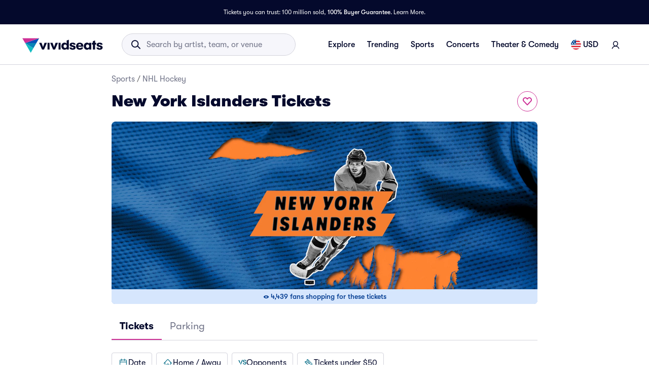

--- FILE ---
content_type: text/html; charset=utf-8
request_url: https://www.vividseats.com/new-york-islanders-tickets--sports-nhl-hockey/performer/600
body_size: 77605
content:
<!DOCTYPE html><html lang="en-US"><head><link rel="preload" href="https://media.vsstatic.com/image/upload/if_fc_gte_1/g_auto,q_auto,c_fill,w_1680,h_720/if_else/g_center,q_auto,c_fill,w_1680,h_720/if_end/dpr_auto,f_auto/hero/event/sports/600-nhl-new-york-islanders/new-york-islanders-big-tickets-4b.jpg" as="image" fetchPriority="high" data-testid="external-image-preload-link" data-next-head=""/><meta charSet="utf-8" data-next-head=""/><title data-next-head="">New York Islanders Tickets &amp; 2026 Islanders Games | Vivid Seats</title><meta name="description" content="Get your New York Islanders tickets at Vivid Seats and experience it live! " data-next-head=""/><meta name="keywords" content="New York Islanders tickets" data-next-head=""/><link rel="canonical" href="https://www.vividseats.com/new-york-islanders-tickets--sports-nhl-hockey/performer/600" data-next-head=""/><meta property="og:image" content="https://a.vsstatic.com/mobile/app/nhl/2024/new-york-islanders.jpg" data-next-head=""/><meta http-equiv="x-ua-compatible" content="ie=edge" data-next-head=""/><meta name="viewport" content="width=device-width, initial-scale=1, maximum-scale=5" data-next-head=""/><meta name="application-name" content="Vivid Seats" data-next-head=""/><meta name="msapplication-TileColor" content="#333333" data-next-head=""/><meta name="msapplication-config" content="https://a.vsstatic.com/common/favicon/browserconfig.xml" data-next-head=""/><meta name="theme-color" content="#ffffff" data-next-head=""/><meta name="google-play-app" content="app-id=com.vividseats.android" data-next-head=""/><meta name="itunes" content="app-id=963355757" data-next-head=""/><meta name="apple-mobile-web-app-capable" content="yes" data-next-head=""/><meta name="format-detection" content="telephone=yes" data-next-head=""/><meta property="og:site_name" content="Vivid Seats" data-next-head=""/><meta property="og:url" content="https://www.vividseats.com/new-york-islanders-tickets--sports-nhl-hockey/performer/600" data-next-head=""/><meta property="og:title" content="New York Islanders Tickets &amp; 2026 Islanders Games | Vivid Seats" data-next-head=""/><meta property="og:description" content="Get your New York Islanders tickets at Vivid Seats and experience it live! " data-next-head=""/><link rel="icon" type="image/x-icon" href="https://a.vsstatic.com/common/favicon/rebrand/favicon.ico?v=1768940872692" data-next-head=""/><link rel="apple-touch-icon" sizes="180x180" href="https://a.vsstatic.com/common/favicon/rebrand/apple-touch-icon.png" data-next-head=""/><meta name="apple-mobile-web-app-title" content="Vivid Seats" data-next-head=""/><link data-testid="android-link-meta" rel="alternate" href="android-app://com.vividseats.android/vividseats/performer/600" data-next-head=""/><link data-testid="ios-link-meta" rel="alternate" href="ios-app://963355757/vividseats/performer/600" data-next-head=""/><script type="application/ld+json" data-next-head="">{
	"@context": "https://schema.org",
	"@type": "BreadcrumbList",
	"itemListElement": [
		{
			"@type": "ListItem",
			"position": 1,
			"item": {
				"@id": "https://www.vividseats.com/sports",
				"name": "Sports"
			}
		},
		{
			"@type": "ListItem",
			"position": 2,
			"item": {
				"@id": "https://www.vividseats.com/nhl-hockey",
				"name": "NHL Hockey"
			}
		},
		{
			"@type": "ListItem",
			"position": 3,
			"item": {
				"@id": "https://www.vividseats.com/new-york-islanders-tickets--sports-nhl-hockey/performer/600",
				"name": "New York Islanders Tickets"
			}
		}
	]
}</script><meta name="emotion-insertion-point" content=""/><style data-emotion="mui-global animation-wiooy9">@-webkit-keyframes animation-wiooy9{0%{-webkit-transform:translateX(-100%);-moz-transform:translateX(-100%);-ms-transform:translateX(-100%);transform:translateX(-100%);}50%{-webkit-transform:translateX(100%);-moz-transform:translateX(100%);-ms-transform:translateX(100%);transform:translateX(100%);}100%{-webkit-transform:translateX(100%);-moz-transform:translateX(100%);-ms-transform:translateX(100%);transform:translateX(100%);}}@keyframes animation-wiooy9{0%{-webkit-transform:translateX(-100%);-moz-transform:translateX(-100%);-ms-transform:translateX(-100%);transform:translateX(-100%);}50%{-webkit-transform:translateX(100%);-moz-transform:translateX(100%);-ms-transform:translateX(100%);transform:translateX(100%);}100%{-webkit-transform:translateX(100%);-moz-transform:translateX(100%);-ms-transform:translateX(100%);transform:translateX(100%);}}</style><style data-emotion="mui-global w4yfad">:root{--spacing:8px;--shape-borderRadius:4px;--colors-gray-50:#F6F6FBFF;--colors-gray-100:#EFEFF6FF;--colors-gray-200:#D3D3DCFF;--colors-gray-300:#A0A2B3FF;--colors-gray-400:#717488FF;--colors-gray-500:#474B5EFF;--colors-gray-600:#04092CFF;--colors-white-10:#FFFFFF19;--colors-white-20:#FFFFFF33;--colors-white-30:#FFFFFF4C;--colors-white-40:#FFFFFF66;--colors-white-50:#FFFFFF7F;--colors-white-100:#FFFFFFFF;--colors-dark-10:#04092C19;--colors-dark-20:#04092C33;--colors-dark-30:#04092C4C;--colors-dark-40:#04092C66;--colors-dark-50:#04092C7F;--colors-blue-100:#D9F2FCFF;--colors-blue-200:#B3E4F9FF;--colors-blue-300:#7AD0F5FF;--colors-blue-400:#27B2EFFF;--colors-blue-500:#0983B6FF;--colors-blue-600:#065474FF;--colors-cobalt-100:#D6E6FDFF;--colors-cobalt-200:#AFCEFBFF;--colors-cobalt-300:#75AAF6FF;--colors-cobalt-400:#277CF4FF;--colors-cobalt-500:#0951B6FF;--colors-cobalt-600:#003B90FF;--colors-green-100:#E6FFEDFF;--colors-green-200:#BEF2CDFF;--colors-green-300:#85E8A1FF;--colors-green-400:#4AC76DFF;--colors-green-500:#19AA61FF;--colors-green-600:#008442FF;--colors-indigo-100:#F2F0FFFF;--colors-indigo-200:#D9D6FDFF;--colors-indigo-300:#A69FE2FF;--colors-indigo-350:#8477D9FF;--colors-indigo-400:#5D50CBFF;--colors-indigo-500:#312784FF;--colors-indigo-600:#211A58FF;--colors-lime-100:#F3F7DEFF;--colors-lime-200:#E8EF9FFF;--colors-lime-300:#C4D75DFF;--colors-lime-400:#94BE24FF;--colors-lime-500:#62A10AFF;--colors-lime-600:#2D6D1BFF;--colors-orange-100:#FFF5F0FF;--colors-orange-200:#FFD5C0FF;--colors-orange-300:#FEA071FF;--colors-orange-400:#FE894EFF;--colors-orange-500:#F76E27FF;--colors-orange-600:#D54700FF;--colors-red-100:#FEECECFF;--colors-red-200:#FFB1BAFF;--colors-red-300:#FF7079FF;--colors-red-400:#F93C3AFF;--colors-red-500:#DC1818FF;--colors-red-600:#9D0706FF;--colors-yellow-100:#FFF9D6FF;--colors-yellow-200:#FFF099FF;--colors-yellow-300:#FFE75CFF;--colors-yellow-400:#FCD72DFF;--colors-yellow-500:#FFC000FF;--colors-yellow-600:#E8A93AFF;--colors-magenta-100:#FBE5F3FF;--colors-magenta-200:#F7B4DFFF;--colors-magenta-300:#E07BBDFF;--colors-magenta-400:#CE3197FF;--colors-magenta-500:#8F1564FF;--colors-magenta-600:#440C36FF;--colors-teal-100:#DAFAFBFF;--colors-teal-200:#B5F5F8FF;--colors-teal-300:#78E4E8FF;--colors-teal-400:#13BDC3FF;--colors-teal-500:#1C94A5FF;--colors-teal-600:#086E88FF;--shadows-0:none;--shadows-1:0px 2px 1px -1px rgba(0,0,0,0.2),0px 1px 1px 0px rgba(0,0,0,0.14),0px 1px 3px 0px rgba(0,0,0,0.12);--shadows-2:0px 3px 1px -2px rgba(0,0,0,0.2),0px 2px 2px 0px rgba(0,0,0,0.14),0px 1px 5px 0px rgba(0,0,0,0.12);--shadows-3:0px 3px 3px -2px rgba(0,0,0,0.2),0px 3px 4px 0px rgba(0,0,0,0.14),0px 1px 8px 0px rgba(0,0,0,0.12);--shadows-4:0px 2px 4px -1px rgba(0,0,0,0.2),0px 4px 5px 0px rgba(0,0,0,0.14),0px 1px 10px 0px rgba(0,0,0,0.12);--shadows-5:0px 3px 5px -1px rgba(0,0,0,0.2),0px 5px 8px 0px rgba(0,0,0,0.14),0px 1px 14px 0px rgba(0,0,0,0.12);--shadows-6:0px 3px 5px -1px rgba(0,0,0,0.2),0px 6px 10px 0px rgba(0,0,0,0.14),0px 1px 18px 0px rgba(0,0,0,0.12);--shadows-7:0px 4px 5px -2px rgba(0,0,0,0.2),0px 7px 10px 1px rgba(0,0,0,0.14),0px 2px 16px 1px rgba(0,0,0,0.12);--shadows-8:0px 5px 5px -3px rgba(0,0,0,0.2),0px 8px 10px 1px rgba(0,0,0,0.14),0px 3px 14px 2px rgba(0,0,0,0.12);--shadows-9:0px 5px 6px -3px rgba(0,0,0,0.2),0px 9px 12px 1px rgba(0,0,0,0.14),0px 3px 16px 2px rgba(0,0,0,0.12);--shadows-10:0px 6px 6px -3px rgba(0,0,0,0.2),0px 10px 14px 1px rgba(0,0,0,0.14),0px 4px 18px 3px rgba(0,0,0,0.12);--shadows-11:0px 6px 7px -4px rgba(0,0,0,0.2),0px 11px 15px 1px rgba(0,0,0,0.14),0px 4px 20px 3px rgba(0,0,0,0.12);--shadows-12:0px 7px 8px -4px rgba(0,0,0,0.2),0px 12px 17px 2px rgba(0,0,0,0.14),0px 5px 22px 4px rgba(0,0,0,0.12);--shadows-13:0px 7px 8px -4px rgba(0,0,0,0.2),0px 13px 19px 2px rgba(0,0,0,0.14),0px 5px 24px 4px rgba(0,0,0,0.12);--shadows-14:0px 7px 9px -4px rgba(0,0,0,0.2),0px 14px 21px 2px rgba(0,0,0,0.14),0px 5px 26px 4px rgba(0,0,0,0.12);--shadows-15:0px 8px 9px -5px rgba(0,0,0,0.2),0px 15px 22px 2px rgba(0,0,0,0.14),0px 6px 28px 5px rgba(0,0,0,0.12);--shadows-16:0px 8px 10px -5px rgba(0,0,0,0.2),0px 16px 24px 2px rgba(0,0,0,0.14),0px 6px 30px 5px rgba(0,0,0,0.12);--shadows-17:0px 8px 11px -5px rgba(0,0,0,0.2),0px 17px 26px 2px rgba(0,0,0,0.14),0px 6px 32px 5px rgba(0,0,0,0.12);--shadows-18:0px 9px 11px -5px rgba(0,0,0,0.2),0px 18px 28px 2px rgba(0,0,0,0.14),0px 7px 34px 6px rgba(0,0,0,0.12);--shadows-19:0px 9px 12px -6px rgba(0,0,0,0.2),0px 19px 29px 2px rgba(0,0,0,0.14),0px 7px 36px 6px rgba(0,0,0,0.12);--shadows-20:0px 10px 13px -6px rgba(0,0,0,0.2),0px 20px 31px 3px rgba(0,0,0,0.14),0px 8px 38px 7px rgba(0,0,0,0.12);--shadows-21:0px 10px 13px -6px rgba(0,0,0,0.2),0px 21px 33px 3px rgba(0,0,0,0.14),0px 8px 40px 7px rgba(0,0,0,0.12);--shadows-22:0px 10px 14px -6px rgba(0,0,0,0.2),0px 22px 35px 3px rgba(0,0,0,0.14),0px 8px 42px 7px rgba(0,0,0,0.12);--shadows-23:0px 11px 14px -7px rgba(0,0,0,0.2),0px 23px 36px 3px rgba(0,0,0,0.14),0px 9px 44px 8px rgba(0,0,0,0.12);--shadows-24:0px 11px 15px -7px rgba(0,0,0,0.2),0px 24px 38px 3px rgba(0,0,0,0.14),0px 9px 46px 8px rgba(0,0,0,0.12);--zIndex-mobileStepper:1000;--zIndex-fab:1050;--zIndex-speedDial:1050;--zIndex-appBar:1100;--zIndex-drawer:1200;--zIndex-modal:1300;--zIndex-snackbar:1400;--zIndex-tooltip:1500;--font-creditCardLabel:500 0.875rem;--font-stepLabel:500 1rem;--font-title-sm:700 1.125rem/1.40625rem;--font-title-md:700 1.25rem/1.5625rem;--font-title-lg:800 1.5rem/1.875rem;--font-title-xl:800 2rem/2.5rem;--font-title-xxl:800 2.5rem/3.125rem;--font-subtitle-sm:400 1rem/1.25rem;--font-subtitle-md:400 1.125rem/1.375rem;--font-subtitle-lg:400 1.25rem/1.5625rem;--font-subtitle-xl:400 1.5rem/1.875rem;--font-subtitle-xxl:400 2rem/2.5rem;--font-overline:700 0.75rem/0.9375rem 'GT-Walsheim',sans-serif;--font-body-bold:700 1rem/1.5rem;--font-body-medium:500 1rem/1.5rem;--font-body-regular:400 1rem/1.5rem;--font-body-link:400 1rem/1.5rem;--font-small-bold:700 0.875rem/1.3125rem;--font-small-medium:500 0.875rem/1.3125rem;--font-small-regular:400 0.875rem/1.3125rem;--font-caption-bold:700 0.75rem/1.125rem;--font-caption-medium:500 0.75rem/1.125rem;--font-caption-regular:400 0.75rem/1.125rem;--font-footnote-regular:400 0.625rem/0.9375rem;--font-footnote-bold:700 0.625rem/0.9375rem;--font-button:500 0.875rem/1.75 'GT-Walsheim',sans-serif;--font-textfield-small:400 0.875rem/1.3125rem;--font-textfield-medium:400 1rem/1.5rem;--font-h1:300 6rem/1.167 'GT-Walsheim',sans-serif;--font-h2:300 3.75rem/1.2 'GT-Walsheim',sans-serif;--font-h3:400 3rem/1.167 'GT-Walsheim',sans-serif;--font-h4:400 2.125rem/1.235 'GT-Walsheim',sans-serif;--font-h5:400 1.5rem/1.334 'GT-Walsheim',sans-serif;--font-h6:500 1.25rem/1.6 'GT-Walsheim',sans-serif;--font-subtitle1:400 1rem/1.75 'GT-Walsheim',sans-serif;--font-subtitle2:500 0.875rem/1.57 'GT-Walsheim',sans-serif;--font-body1:400 1rem/1.5 'GT-Walsheim',sans-serif;--font-body2:400 0.875rem/1.43 'GT-Walsheim',sans-serif;--font-caption:400 0.75rem/1.66 'GT-Walsheim',sans-serif;--font-inherit:inherit inherit/inherit inherit;}:root{-webkit-print-color-scheme:light;color-scheme:light;--palette-gray-50:#F6F6FBFF;--palette-gray-100:#EFEFF6FF;--palette-gray-200:#D3D3DCFF;--palette-gray-300:#A0A2B3FF;--palette-gray-400:#717488FF;--palette-gray-500:#474B5EFF;--palette-gray-600:#04092CFF;--palette-white-10:#FFFFFF19;--palette-white-20:#FFFFFF33;--palette-white-30:#FFFFFF4C;--palette-white-40:#FFFFFF66;--palette-white-50:#FFFFFF7F;--palette-white-100:#FFFFFFFF;--palette-dark-10:#04092C19;--palette-dark-20:#04092C33;--palette-dark-30:#04092C4C;--palette-dark-40:#04092C66;--palette-dark-50:#04092C7F;--palette-blue-100:#D9F2FCFF;--palette-blue-200:#B3E4F9FF;--palette-blue-300:#7AD0F5FF;--palette-blue-400:#27B2EFFF;--palette-blue-500:#0983B6FF;--palette-blue-600:#065474FF;--palette-cobalt-100:#D6E6FDFF;--palette-cobalt-200:#AFCEFBFF;--palette-cobalt-300:#75AAF6FF;--palette-cobalt-400:#277CF4FF;--palette-cobalt-500:#0951B6FF;--palette-cobalt-600:#003B90FF;--palette-green-100:#E6FFEDFF;--palette-green-200:#BEF2CDFF;--palette-green-300:#85E8A1FF;--palette-green-400:#4AC76DFF;--palette-green-500:#19AA61FF;--palette-green-600:#008442FF;--palette-indigo-100:#F2F0FFFF;--palette-indigo-200:#D9D6FDFF;--palette-indigo-300:#A69FE2FF;--palette-indigo-350:#8477D9FF;--palette-indigo-400:#5D50CBFF;--palette-indigo-500:#312784FF;--palette-indigo-600:#211A58FF;--palette-lime-100:#F3F7DEFF;--palette-lime-200:#E8EF9FFF;--palette-lime-300:#C4D75DFF;--palette-lime-400:#94BE24FF;--palette-lime-500:#62A10AFF;--palette-lime-600:#2D6D1BFF;--palette-orange-100:#FFF5F0FF;--palette-orange-200:#FFD5C0FF;--palette-orange-300:#FEA071FF;--palette-orange-400:#FE894EFF;--palette-orange-500:#F76E27FF;--palette-orange-600:#D54700FF;--palette-red-100:#FEECECFF;--palette-red-200:#FFB1BAFF;--palette-red-300:#FF7079FF;--palette-red-400:#F93C3AFF;--palette-red-500:#DC1818FF;--palette-red-600:#9D0706FF;--palette-yellow-100:#FFF9D6FF;--palette-yellow-200:#FFF099FF;--palette-yellow-300:#FFE75CFF;--palette-yellow-400:#FCD72DFF;--palette-yellow-500:#FFC000FF;--palette-yellow-600:#E8A93AFF;--palette-magenta-100:#FBE5F3FF;--palette-magenta-200:#F7B4DFFF;--palette-magenta-300:#E07BBDFF;--palette-magenta-400:#CE3197FF;--palette-magenta-500:#8F1564FF;--palette-magenta-600:#440C36FF;--palette-teal-100:#DAFAFBFF;--palette-teal-200:#B5F5F8FF;--palette-teal-300:#78E4E8FF;--palette-teal-400:#13BDC3FF;--palette-teal-500:#1C94A5FF;--palette-teal-600:#086E88FF;--palette-primary-lightest:#FBE5F3FF;--palette-primary-lighter:#F7B4DFFF;--palette-primary-light:#E07BBDFF;--palette-primary-main:#CE3197FF;--palette-primary-dark:#8F1564FF;--palette-primary-darker:#440C36FF;--palette-primary-contrastText:#fff;--palette-primary-mainChannel:206 49 151;--palette-primary-lightChannel:224 123 189;--palette-primary-darkChannel:143 21 100;--palette-primary-contrastTextChannel:255 255 255;--palette-neutral-lightest:#FFFFFFFF;--palette-neutral-lighter:#F6F6FBFF;--palette-neutral-light:#D3D3DCFF;--palette-neutral-main:#04092CFF;--palette-neutral-dark:#474B5EFF;--palette-neutral-darker:#717488FF;--palette-neutral-contrastText:#EFEFF6FF;--palette-neutral-mainChannel:4 9 44;--palette-neutral-lightChannel:211 211 220;--palette-neutral-darkChannel:71 75 94;--palette-neutral-contrastTextChannel:239 239 246;--palette-secondary-lightest:#DAFAFBFF;--palette-secondary-lighter:#B5F5F8FF;--palette-secondary-light:#78E4E8FF;--palette-secondary-main:#13BDC3FF;--palette-secondary-dark:#1C94A5FF;--palette-secondary-darker:#086E88FF;--palette-secondary-contrastText:rgba(0, 0, 0, 0.87);--palette-secondary-mainChannel:19 189 195;--palette-secondary-lightChannel:120 228 232;--palette-secondary-darkChannel:28 148 165;--palette-secondary-contrastTextChannel:0 0 0;--palette-error-main:#DC1818FF;--palette-error-light:rgba(227, 70, 70, 1);--palette-error-dark:rgba(154, 16, 16, 1);--palette-error-contrastText:#fff;--palette-error-mainChannel:220 24 24;--palette-error-lightChannel:227 70 70;--palette-error-darkChannel:154 16 16;--palette-error-contrastTextChannel:255 255 255;--palette-common-black:#000;--palette-common-white:#fff;--palette-common-background:#fff;--palette-common-onBackground:#000;--palette-common-backgroundChannel:255 255 255;--palette-common-onBackgroundChannel:0 0 0;--palette-warning-main:#ed6c02;--palette-warning-light:#ff9800;--palette-warning-dark:#e65100;--palette-warning-contrastText:#fff;--palette-warning-mainChannel:237 108 2;--palette-warning-lightChannel:255 152 0;--palette-warning-darkChannel:230 81 0;--palette-warning-contrastTextChannel:255 255 255;--palette-info-main:#0288d1;--palette-info-light:#03a9f4;--palette-info-dark:#01579b;--palette-info-contrastText:#fff;--palette-info-mainChannel:2 136 209;--palette-info-lightChannel:3 169 244;--palette-info-darkChannel:1 87 155;--palette-info-contrastTextChannel:255 255 255;--palette-success-main:#2e7d32;--palette-success-light:#4caf50;--palette-success-dark:#1b5e20;--palette-success-contrastText:#fff;--palette-success-mainChannel:46 125 50;--palette-success-lightChannel:76 175 80;--palette-success-darkChannel:27 94 32;--palette-success-contrastTextChannel:255 255 255;--palette-grey-50:#fafafa;--palette-grey-100:#f5f5f5;--palette-grey-200:#eeeeee;--palette-grey-300:#e0e0e0;--palette-grey-400:#bdbdbd;--palette-grey-500:#9e9e9e;--palette-grey-600:#757575;--palette-grey-700:#616161;--palette-grey-800:#424242;--palette-grey-900:#212121;--palette-grey-A100:#f5f5f5;--palette-grey-A200:#eeeeee;--palette-grey-A400:#bdbdbd;--palette-grey-A700:#616161;--palette-text-primary:rgba(0, 0, 0, 0.87);--palette-text-secondary:rgba(0, 0, 0, 0.6);--palette-text-disabled:rgba(0, 0, 0, 0.38);--palette-text-primaryChannel:0 0 0;--palette-text-secondaryChannel:0 0 0;--palette-divider:rgba(0, 0, 0, 0.12);--palette-background-paper:#fff;--palette-background-default:#fff;--palette-background-defaultChannel:255 255 255;--palette-background-paperChannel:255 255 255;--palette-action-active:rgba(0, 0, 0, 0.54);--palette-action-hover:rgba(0, 0, 0, 0.04);--palette-action-hoverOpacity:0.04;--palette-action-selected:rgba(0, 0, 0, 0.08);--palette-action-selectedOpacity:0.08;--palette-action-disabled:rgba(0, 0, 0, 0.26);--palette-action-disabledBackground:rgba(0, 0, 0, 0.12);--palette-action-disabledOpacity:0.38;--palette-action-focus:rgba(0, 0, 0, 0.12);--palette-action-focusOpacity:0.12;--palette-action-activatedOpacity:0.12;--palette-action-activeChannel:0 0 0;--palette-action-selectedChannel:0 0 0;--palette-Alert-errorColor:rgba(90, 28, 28, 1);--palette-Alert-infoColor:rgb(1, 67, 97);--palette-Alert-successColor:rgb(30, 70, 32);--palette-Alert-warningColor:rgb(102, 60, 0);--palette-Alert-errorFilledBg:var(--palette-error-main, #DC1818FF);--palette-Alert-infoFilledBg:var(--palette-info-main, #0288d1);--palette-Alert-successFilledBg:var(--palette-success-main, #2e7d32);--palette-Alert-warningFilledBg:var(--palette-warning-main, #ed6c02);--palette-Alert-errorFilledColor:#fff;--palette-Alert-infoFilledColor:#fff;--palette-Alert-successFilledColor:#fff;--palette-Alert-warningFilledColor:#fff;--palette-Alert-errorStandardBg:rgba(252, 236, 236, 1);--palette-Alert-infoStandardBg:rgb(229, 246, 253);--palette-Alert-successStandardBg:rgb(237, 247, 237);--palette-Alert-warningStandardBg:rgb(255, 244, 229);--palette-Alert-errorIconColor:var(--palette-error-main, #DC1818FF);--palette-Alert-infoIconColor:var(--palette-info-main, #0288d1);--palette-Alert-successIconColor:var(--palette-success-main, #2e7d32);--palette-Alert-warningIconColor:var(--palette-warning-main, #ed6c02);--palette-AppBar-defaultBg:var(--palette-grey-100, #f5f5f5);--palette-Avatar-defaultBg:var(--palette-grey-400, #bdbdbd);--palette-Button-inheritContainedBg:var(--palette-grey-300, #e0e0e0);--palette-Button-inheritContainedHoverBg:var(--palette-grey-A100, #f5f5f5);--palette-Chip-defaultBorder:var(--palette-grey-400, #bdbdbd);--palette-Chip-defaultAvatarColor:var(--palette-grey-700, #616161);--palette-Chip-defaultIconColor:var(--palette-grey-700, #616161);--palette-FilledInput-bg:rgba(0, 0, 0, 0.06);--palette-FilledInput-hoverBg:rgba(0, 0, 0, 0.09);--palette-FilledInput-disabledBg:rgba(0, 0, 0, 0.12);--palette-LinearProgress-primaryBg:rgba(236, 176, 215, 1);--palette-LinearProgress-secondaryBg:rgba(165, 229, 232, 1);--palette-LinearProgress-errorBg:rgba(241, 167, 167, 1);--palette-LinearProgress-infoBg:rgb(158, 209, 237);--palette-LinearProgress-successBg:rgb(175, 205, 177);--palette-LinearProgress-warningBg:rgb(248, 199, 158);--palette-Skeleton-bg:rgba(var(--palette-text-primaryChannel, undefined) / 0.11);--palette-Slider-primaryTrack:rgba(236, 176, 215, 1);--palette-Slider-secondaryTrack:rgba(165, 229, 232, 1);--palette-Slider-errorTrack:rgba(241, 167, 167, 1);--palette-Slider-infoTrack:rgb(158, 209, 237);--palette-Slider-successTrack:rgb(175, 205, 177);--palette-Slider-warningTrack:rgb(248, 199, 158);--palette-SnackbarContent-bg:rgb(50, 50, 50);--palette-SnackbarContent-color:#fff;--palette-SpeedDialAction-fabHoverBg:rgb(216, 216, 216);--palette-StepConnector-border:var(--palette-grey-400, #bdbdbd);--palette-StepContent-border:var(--palette-grey-400, #bdbdbd);--palette-Switch-defaultColor:var(--palette-common-white, #fff);--palette-Switch-defaultDisabledColor:var(--palette-grey-100, #f5f5f5);--palette-Switch-primaryDisabledColor:rgba(236, 176, 215, 1);--palette-Switch-secondaryDisabledColor:rgba(165, 229, 232, 1);--palette-Switch-errorDisabledColor:rgba(241, 167, 167, 1);--palette-Switch-infoDisabledColor:rgb(158, 209, 237);--palette-Switch-successDisabledColor:rgb(175, 205, 177);--palette-Switch-warningDisabledColor:rgb(248, 199, 158);--palette-TableCell-border:rgba(224, 224, 224, 1);--palette-Tooltip-bg:rgba(97, 97, 97, 0.92);--palette-dividerChannel:0 0 0;--opacity-inputPlaceholder:0.42;--opacity-inputUnderline:0.42;--opacity-switchTrackDisabled:0.12;--opacity-switchTrack:0.38;}</style><style data-emotion="mui 6su6fj 1ayqvhb 6wlr9t 1dw0yje 1dwiwkb 51eq8m 1emchqo 1nd5pgh 1uul7gr 6eyi3z 1t7hoii y05qfq cg54c1 i8yde5 b8szdl 17do188 ucm95x 1458ua5 jifdqh 1lrj5mt 1jsf5mg 1bv52wn pez6cq yz27x9 1evnhfv kh4685 1fmntk1 1pgnteb pc7loe 178k6i8 1insuh9 1wl3fj7 m4kd1w xqeok0 19f7kc0 1b4fqit yxi6ms 1gqbo3h 1dbyjaa 5jbt3z n0gdrl b59n5x 1kwhxmg 1adh2dq g5vct3 1wla4nk lki3dq fkqnr8 1982o40 ikukxa 11lr0n2 dia26h 14ba8zg 1lcwf4i 2u8db0 1y7jqny 1bdxcra 1gcfrgp 1g94xcx 1bb6p73 daz440 1uu13dc xizp2s 41rcd4 oz27hc 1emumc3 ihrt1b dy6rqj td2x0f">.mui-6su6fj{-webkit-flex-shrink:0;-ms-flex-negative:0;flex-shrink:0;}.mui-1ayqvhb{margin:0;font-size:0.75rem;font-weight:400;line-height:1.125rem;text-align:var(--Typography-textAlign);font-family:'GT-Walsheim',sans-serif;}.mui-6wlr9t{-webkit-flex-shrink:0;-ms-flex-negative:0;flex-shrink:0;margin-top:1rem;gap:0.25rem;display:grid;}.mui-1dw0yje{-webkit-flex-shrink:0;-ms-flex-negative:0;flex-shrink:0;margin-bottom:0.5rem;}.mui-1dwiwkb{margin:0;font-family:'GT-Walsheim',sans-serif;font-weight:400;font-size:1rem;line-height:1.5;color:var(--palette-text-secondary);font-family:'GT-Walsheim',sans-serif;}.mui-1dwiwkb .MuiBreadcrumbs-separator{margin-left:0.25rem;margin-right:0.25rem;}.mui-51eq8m{display:-webkit-box;display:-webkit-flex;display:-ms-flexbox;display:flex;-webkit-box-flex-wrap:wrap;-webkit-flex-wrap:wrap;-ms-flex-wrap:wrap;flex-wrap:wrap;-webkit-align-items:center;-webkit-box-align:center;-ms-flex-align:center;align-items:center;padding:0;margin:0;list-style:none;}.mui-1emchqo{margin:0;font:inherit;line-height:inherit;letter-spacing:inherit;font-family:'GT-Walsheim',sans-serif;color:var(--palette-neutral-darker);-webkit-text-decoration:none;text-decoration:none;color:var(--palette-neutral-darker);}.mui-1emchqo:hover{-webkit-text-decoration:underline;text-decoration:underline;}.mui-1nd5pgh{display:-webkit-box;display:-webkit-flex;display:-ms-flexbox;display:flex;-webkit-user-select:none;-moz-user-select:none;-ms-user-select:none;user-select:none;margin-left:8px;margin-right:8px;}.mui-1uul7gr{-webkit-flex-shrink:0;-ms-flex-negative:0;flex-shrink:0;display:-webkit-box;display:-webkit-flex;display:-ms-flexbox;display:flex;-webkit-align-items:flex-start;-webkit-box-align:flex-start;-ms-flex-align:flex-start;align-items:flex-start;-webkit-box-pack:justify;-webkit-justify-content:space-between;justify-content:space-between;gap:1rem;}.mui-6eyi3z{margin:0;font-family:'GT-Walsheim',sans-serif;font-weight:400;font-size:1rem;line-height:1.5;font-weight:800;font-family:'GT-Walsheim',sans-serif;}.mui-1t7hoii{display:block;background-color:var(--palette-Skeleton-bg);height:1.2em;border-radius:var(--shape-borderRadius);position:relative;overflow:hidden;-webkit-mask-image:-webkit-radial-gradient(white, black);}.mui-1t7hoii::after{background:linear-gradient(
                90deg,
                transparent,
                var(--palette-action-hover),
                transparent
              );content:"";position:absolute;-webkit-transform:translateX(-100%);-moz-transform:translateX(-100%);-ms-transform:translateX(-100%);transform:translateX(-100%);bottom:0;left:0;right:0;top:0;}.mui-1t7hoii::after{-webkit-animation:animation-wiooy9 2s linear 0.5s infinite;animation:animation-wiooy9 2s linear 0.5s infinite;}.mui-1t7hoii.MuiSkeleton-rounded{background-color:#D3D3DCFF;border-radius:32px;}.mui-1t7hoii.MuiSkeleton-rectangular{background-color:#EFEFF6FF;border-radius:4px;}.mui-y05qfq{-webkit-flex-shrink:0;-ms-flex-negative:0;flex-shrink:0;margin-top:calc(2 * var(--spacing));}.mui-cg54c1{overflow:hidden;min-height:48px;-webkit-overflow-scrolling:touch;display:-webkit-box;display:-webkit-flex;display:-ms-flexbox;display:flex;border-bottom:1px solid #EFEFF6FF;}@media (max-width:599.95px){.mui-cg54c1 .MuiTabs-scrollButtons{display:none;}}.mui-i8yde5{overflow-x:auto;overflow-y:hidden;scrollbar-width:none;}.mui-i8yde5::-webkit-scrollbar{display:none;}.mui-b8szdl{position:relative;display:inline-block;-webkit-flex:1 1 auto;-ms-flex:1 1 auto;flex:1 1 auto;white-space:nowrap;scrollbar-width:none;overflow-x:auto;overflow-y:hidden;}.mui-b8szdl::-webkit-scrollbar{display:none;}.mui-17do188{display:-webkit-box;display:-webkit-flex;display:-ms-flexbox;display:flex;}.mui-ucm95x{display:-webkit-inline-box;display:-webkit-inline-flex;display:-ms-inline-flexbox;display:inline-flex;-webkit-align-items:center;-webkit-box-align:center;-ms-flex-align:center;align-items:center;-webkit-box-pack:center;-ms-flex-pack:center;-webkit-justify-content:center;justify-content:center;position:relative;box-sizing:border-box;-webkit-tap-highlight-color:transparent;background-color:transparent;outline:0;border:0;margin:0;border-radius:0;padding:0;cursor:pointer;-webkit-user-select:none;-moz-user-select:none;-ms-user-select:none;user-select:none;vertical-align:middle;-moz-appearance:none;-webkit-appearance:none;-webkit-text-decoration:none;text-decoration:none;color:inherit;font-family:'GT-Walsheim',sans-serif;font-weight:500;font-size:0.875rem;line-height:1.25;text-transform:none;max-width:360px;min-width:90px;position:relative;min-height:48px;-webkit-flex-shrink:0;-ms-flex-negative:0;flex-shrink:0;padding:12px 16px;overflow:hidden;white-space:normal;text-align:center;-webkit-flex-direction:row;-ms-flex-direction:row;flex-direction:row;color:var(--palette-text-secondary);color:#717488FF;font-weight:normal;}.mui-ucm95x::-moz-focus-inner{border-style:none;}.mui-ucm95x.Mui-disabled{pointer-events:none;cursor:default;}@media print{.mui-ucm95x{-webkit-print-color-adjust:exact;color-adjust:exact;}}.mui-ucm95x:disabled{color:#A0A2B3FF;}.mui-ucm95x:hover{color:#474B5EFF;}.mui-ucm95x.Mui-selected{color:var(--palette-primary-main);}.mui-ucm95x.Mui-disabled{color:var(--palette-text-disabled);}.mui-ucm95x.Mui-selected{color:#04092CFF;font-weight:bold;}.mui-1458ua5{position:absolute;height:2px;bottom:0;width:100%;-webkit-transition:all 300ms cubic-bezier(0.4, 0, 0.2, 1) 0ms;transition:all 300ms cubic-bezier(0.4, 0, 0.2, 1) 0ms;background-color:var(--palette-primary-main);}.mui-jifdqh{-webkit-flex-shrink:0;-ms-flex-negative:0;flex-shrink:0;display:-webkit-box;display:-webkit-flex;display:-ms-flexbox;display:flex;-webkit-box-flex:1;-webkit-flex-grow:1;-ms-flex-positive:1;flex-grow:1;}.mui-1lrj5mt{-webkit-flex-shrink:0;-ms-flex-negative:0;flex-shrink:0;-webkit-box-flex:1;-webkit-flex-grow:1;-ms-flex-positive:1;flex-grow:1;}.mui-1jsf5mg{-webkit-flex-shrink:0;-ms-flex-negative:0;flex-shrink:0;display:-webkit-box;display:-webkit-flex;display:-ms-flexbox;display:flex;-webkit-box-pack:justify;-webkit-justify-content:space-between;justify-content:space-between;-webkit-align-items:center;-webkit-box-align:center;-ms-flex-align:center;align-items:center;width:100%;padding-top:1.5rem;}.mui-1bv52wn{margin:0;font-size:1.125rem;font-weight:700;line-height:1.40625rem;font-family:'GT-Walsheim',sans-serif;}.mui-pez6cq{display:-webkit-inline-box;display:-webkit-inline-flex;display:-ms-inline-flexbox;display:inline-flex;border-radius:var(--shape-borderRadius);}.mui-pez6cq .MuiToggleButtonGroup-grouped.Mui-selected+.MuiToggleButtonGroup-grouped.Mui-selected{border-left:0;margin-left:0;}.mui-pez6cq .MuiToggleButtonGroup-firstButton,.mui-pez6cq .MuiToggleButtonGroup-middleButton{border-top-right-radius:0;border-bottom-right-radius:0;}.mui-pez6cq .MuiToggleButtonGroup-lastButton,.mui-pez6cq .MuiToggleButtonGroup-middleButton{margin-left:-1px;border-left:1px solid transparent;border-top-left-radius:0;border-bottom-left-radius:0;}.mui-pez6cq .MuiToggleButtonGroup-lastButton.Mui-disabled,.mui-pez6cq .MuiToggleButtonGroup-middleButton.Mui-disabled{border-left:1px solid transparent;}.mui-yz27x9{display:-webkit-inline-box;display:-webkit-inline-flex;display:-ms-inline-flexbox;display:inline-flex;-webkit-align-items:center;-webkit-box-align:center;-ms-flex-align:center;align-items:center;-webkit-box-pack:center;-ms-flex-pack:center;-webkit-justify-content:center;justify-content:center;position:relative;box-sizing:border-box;-webkit-tap-highlight-color:transparent;background-color:transparent;outline:0;border:0;margin:0;border-radius:0;padding:0;cursor:pointer;-webkit-user-select:none;-moz-user-select:none;-ms-user-select:none;user-select:none;vertical-align:middle;-moz-appearance:none;-webkit-appearance:none;-webkit-text-decoration:none;text-decoration:none;color:inherit;font-family:'GT-Walsheim',sans-serif;font-weight:500;font-size:0.875rem;line-height:1.75;text-transform:none;border-radius:var(--shape-borderRadius);padding:11px;border:1px solid var(--palette-divider);color:var(--palette-action-active);color:#474B5EFF;border-color:#D3D3DCFF;font-weight:normal;height:2.25rem;min-width:3.5rem;min-width:5.25rem;}.mui-yz27x9::-moz-focus-inner{border-style:none;}.mui-yz27x9.Mui-disabled{pointer-events:none;cursor:default;}@media print{.mui-yz27x9{-webkit-print-color-adjust:exact;color-adjust:exact;}}.mui-yz27x9:disabled{color:#A0A2B3FF;}.mui-yz27x9:hover{color:#474B5EFF;}.mui-yz27x9.Mui-disabled{color:var(--palette-action-disabled);border:1px solid var(--palette-action-disabledBackground);}.mui-yz27x9:hover{-webkit-text-decoration:none;text-decoration:none;background-color:rgba(var(--palette-text-primaryChannel) / var(--palette-action-hoverOpacity));}@media (hover: none){.mui-yz27x9:hover{background-color:transparent;}}.mui-yz27x9.Mui-selected{color:var(--palette-secondary-main);background-color:rgba(var(--palette-secondary-mainChannel) / var(--palette-action-selectedOpacity));}.mui-yz27x9.Mui-selected:hover{background-color:rgba(var(--palette-secondary-mainChannel) / calc(var(--palette-action-selectedOpacity) + var(--palette-action-hoverOpacity)));}@media (hover: none){.mui-yz27x9.Mui-selected:hover{background-color:rgba(var(--palette-secondary-mainChannel) / var(--palette-action-selectedOpacity));}}.mui-yz27x9.MuiToggleButtonGroup-grouped:first-of-type{border-radius:1.5rem 0rem 0rem 1.5rem;}.mui-yz27x9.MuiToggleButtonGroup-grouped:last-of-type{border-radius:0rem 1.5rem 1.5rem 0rem;}.mui-yz27x9.Mui-selected{z-index:2;font-weight:500;}.mui-yz27x9.MuiToggleButton-secondary.Mui-selected{color:#086E88FF;border-color:#1C94A5FF;background-color:#DAFAFBFF;}.mui-yz27x9.MuiToggleButton-primary.Mui-selected{color:#440C36FF;border-color:#8F1564FF;background-color:#FBE5F3FF;}.mui-yz27x9.MuiToggleButton-standard.Mui-selected{color:#04092CFF;border-color:#474B5EFF;background-color:#EFEFF6FF;}.mui-1evnhfv{-webkit-flex-shrink:0;-ms-flex-negative:0;flex-shrink:0;margin-bottom:calc(3 * var(--spacing));}.mui-kh4685{margin:0;font-family:'GT-Walsheim',sans-serif;font-weight:700;font-size:0.75rem;line-height:0.9375rem;text-transform:uppercase;letter-spacing:0.075rem;font-family:'GT-Walsheim',sans-serif;color:var(--palette-gray-600);}.mui-1fmntk1{margin:0;font-size:0.875rem;font-weight:700;line-height:1.3125rem;overflow:hidden;text-overflow:ellipsis;white-space:nowrap;font-family:'GT-Walsheim',sans-serif;color:#CE3197FF;}.mui-1pgnteb{margin:0;font-family:'GT-Walsheim',sans-serif;font-weight:400;font-size:0.75rem;line-height:1.66;font-family:'GT-Walsheim',sans-serif;color:var(--palette-gray-600);}.mui-pc7loe{margin:0;font-size:0.875rem;font-weight:500;line-height:1.3125rem;font-family:'GT-Walsheim',sans-serif;color:var(--palette-gray-600);}.mui-178k6i8{-webkit-flex-shrink:0;-ms-flex-negative:0;flex-shrink:0;display:-webkit-box;display:-webkit-flex;display:-ms-flexbox;display:flex;}.mui-1insuh9{margin:0;font-size:0.875rem;font-weight:400;line-height:1.3125rem;display:inline;font-family:'GT-Walsheim',sans-serif;color:var(--palette-gray-600);}.mui-1wl3fj7{margin:0;font-size:0.875rem;font-weight:400;line-height:1.3125rem;display:inline;font-family:'GT-Walsheim',sans-serif;color:var(--palette-gray-500);}.mui-m4kd1w{-webkit-flex-shrink:0;-ms-flex-negative:0;flex-shrink:0;-webkit-align-items:center;-webkit-box-align:center;-ms-flex-align:center;align-items:center;gap:calc(1 * var(--spacing));}@media (min-width:0px){.mui-m4kd1w{display:-webkit-box;display:-webkit-flex;display:-ms-flexbox;display:flex;}}@media (min-width:900px){.mui-m4kd1w{display:none;}}.mui-xqeok0{margin:0;font-size:0.875rem;font-weight:400;line-height:1.3125rem;font-family:'GT-Walsheim',sans-serif;color:var(--palette-gray-600);}.mui-19f7kc0{display:-webkit-inline-box;display:-webkit-inline-flex;display:-ms-inline-flexbox;display:inline-flex;-webkit-align-items:center;-webkit-box-align:center;-ms-flex-align:center;align-items:center;-webkit-box-pack:center;-ms-flex-pack:center;-webkit-justify-content:center;justify-content:center;position:relative;box-sizing:border-box;-webkit-tap-highlight-color:transparent;background-color:transparent;outline:0;border:0;margin:0;border-radius:0;padding:0;cursor:pointer;-webkit-user-select:none;-moz-user-select:none;-ms-user-select:none;user-select:none;vertical-align:middle;-moz-appearance:none;-webkit-appearance:none;-webkit-text-decoration:none;text-decoration:none;color:inherit;font-family:'GT-Walsheim',sans-serif;font-weight:500;font-size:0.875rem;line-height:1.75;text-transform:none;min-width:64px;padding:6px 16px;border:0;border-radius:var(--shape-borderRadius);-webkit-transition:background-color 250ms cubic-bezier(0.4, 0, 0.2, 1) 0ms,box-shadow 250ms cubic-bezier(0.4, 0, 0.2, 1) 0ms,border-color 250ms cubic-bezier(0.4, 0, 0.2, 1) 0ms,color 250ms cubic-bezier(0.4, 0, 0.2, 1) 0ms;transition:background-color 250ms cubic-bezier(0.4, 0, 0.2, 1) 0ms,box-shadow 250ms cubic-bezier(0.4, 0, 0.2, 1) 0ms,border-color 250ms cubic-bezier(0.4, 0, 0.2, 1) 0ms,color 250ms cubic-bezier(0.4, 0, 0.2, 1) 0ms;padding:5px 15px;border:1px solid currentColor;border-color:var(--variant-outlinedBorder, currentColor);background-color:var(--variant-outlinedBg);color:var(--variant-outlinedColor);--variant-textColor:var(--palette-primary-main);--variant-outlinedColor:var(--palette-primary-main);--variant-outlinedBorder:rgba(var(--palette-primary-mainChannel) / 0.5);--variant-containedColor:var(--palette-primary-contrastText);--variant-containedBg:var(--palette-primary-main);padding:3px 9px;font-size:0.8125rem;-webkit-transition:background-color 250ms cubic-bezier(0.4, 0, 0.2, 1) 0ms,box-shadow 250ms cubic-bezier(0.4, 0, 0.2, 1) 0ms,border-color 250ms cubic-bezier(0.4, 0, 0.2, 1) 0ms;transition:background-color 250ms cubic-bezier(0.4, 0, 0.2, 1) 0ms,box-shadow 250ms cubic-bezier(0.4, 0, 0.2, 1) 0ms,border-color 250ms cubic-bezier(0.4, 0, 0.2, 1) 0ms;height:2rem;min-width:2rem;padding-top:0.25rem;padding-bottom:0.25rem;gap:0.25rem;color:#CE3197FF;border-color:#CE3197FF;padding-left:0.75rem;padding-right:0.75rem;white-space:nowrap;}.mui-19f7kc0::-moz-focus-inner{border-style:none;}.mui-19f7kc0.Mui-disabled{pointer-events:none;cursor:default;}@media print{.mui-19f7kc0{-webkit-print-color-adjust:exact;color-adjust:exact;}}.mui-19f7kc0:disabled{color:#A0A2B3FF;}.mui-19f7kc0:hover{color:#474B5EFF;}.mui-19f7kc0:hover{-webkit-text-decoration:none;text-decoration:none;}.mui-19f7kc0.Mui-disabled{color:var(--palette-action-disabled);}.mui-19f7kc0.Mui-disabled{border:1px solid var(--palette-action-disabledBackground);}@media (hover: hover){.mui-19f7kc0:hover{--variant-containedBg:var(--palette-primary-dark);--variant-textBg:rgba(var(--palette-primary-mainChannel) / var(--palette-action-hoverOpacity));--variant-outlinedBorder:var(--palette-primary-main);--variant-outlinedBg:rgba(var(--palette-primary-mainChannel) / var(--palette-action-hoverOpacity));}}.mui-19f7kc0.MuiButton-loading{color:transparent;}.mui-19f7kc0:hover{background-color:#FBE5F3FF;color:#CE3197FF;border-color:#CE3197FF;}.mui-19f7kc0:active{background-color:#FBE5F3FF;color:#8F1564FF;border-color:#8F1564FF;}.mui-19f7kc0:disabled{color:#A0A2B3FF;border-color:#D3D3DCFF;}.mui-1b4fqit{margin:0;font-size:0.875rem;font-weight:400;line-height:1.3125rem;font-family:'GT-Walsheim',sans-serif;}.mui-yxi6ms{-webkit-flex-shrink:0;-ms-flex-negative:0;flex-shrink:0;display:-webkit-box;display:-webkit-flex;display:-ms-flexbox;display:flex;-webkit-align-items:center;-webkit-box-align:center;-ms-flex-align:center;align-items:center;padding-top:calc(0.5 * var(--spacing));}.mui-1gqbo3h{margin:0;font-size:0.75rem;font-weight:500;line-height:1.125rem;font-family:'GT-Walsheim',sans-serif;}.mui-1dbyjaa{-webkit-flex-shrink:0;-ms-flex-negative:0;flex-shrink:0;display:-webkit-box;display:-webkit-flex;display:-ms-flexbox;display:flex;-webkit-box-pack:center;-ms-flex-pack:center;-webkit-justify-content:center;justify-content:center;margin-top:calc(1.5 * var(--spacing));}.mui-5jbt3z{display:-webkit-inline-box;display:-webkit-inline-flex;display:-ms-inline-flexbox;display:inline-flex;-webkit-align-items:center;-webkit-box-align:center;-ms-flex-align:center;align-items:center;-webkit-box-pack:center;-ms-flex-pack:center;-webkit-justify-content:center;justify-content:center;position:relative;box-sizing:border-box;-webkit-tap-highlight-color:transparent;background-color:transparent;outline:0;border:0;margin:0;border-radius:0;padding:0;cursor:pointer;-webkit-user-select:none;-moz-user-select:none;-ms-user-select:none;user-select:none;vertical-align:middle;-moz-appearance:none;-webkit-appearance:none;-webkit-text-decoration:none;text-decoration:none;color:inherit;font-family:'GT-Walsheim',sans-serif;font-weight:500;font-size:0.875rem;line-height:1.75;text-transform:none;min-width:64px;padding:6px 16px;border:0;border-radius:var(--shape-borderRadius);-webkit-transition:background-color 250ms cubic-bezier(0.4, 0, 0.2, 1) 0ms,box-shadow 250ms cubic-bezier(0.4, 0, 0.2, 1) 0ms,border-color 250ms cubic-bezier(0.4, 0, 0.2, 1) 0ms,color 250ms cubic-bezier(0.4, 0, 0.2, 1) 0ms;transition:background-color 250ms cubic-bezier(0.4, 0, 0.2, 1) 0ms,box-shadow 250ms cubic-bezier(0.4, 0, 0.2, 1) 0ms,border-color 250ms cubic-bezier(0.4, 0, 0.2, 1) 0ms,color 250ms cubic-bezier(0.4, 0, 0.2, 1) 0ms;padding:5px 15px;border:1px solid currentColor;border-color:var(--variant-outlinedBorder, currentColor);background-color:var(--variant-outlinedBg);color:var(--variant-outlinedColor);--variant-textColor:var(--palette-neutral-main);--variant-outlinedColor:var(--palette-neutral-main);--variant-outlinedBorder:rgba(var(--palette-neutral-mainChannel) / 0.5);--variant-containedColor:var(--palette-neutral-contrastText);--variant-containedBg:var(--palette-neutral-main);-webkit-transition:background-color 250ms cubic-bezier(0.4, 0, 0.2, 1) 0ms,box-shadow 250ms cubic-bezier(0.4, 0, 0.2, 1) 0ms,border-color 250ms cubic-bezier(0.4, 0, 0.2, 1) 0ms;transition:background-color 250ms cubic-bezier(0.4, 0, 0.2, 1) 0ms,box-shadow 250ms cubic-bezier(0.4, 0, 0.2, 1) 0ms,border-color 250ms cubic-bezier(0.4, 0, 0.2, 1) 0ms;height:2.5rem;min-width:2.5rem;padding-top:0.5rem;padding-bottom:0.5rem;gap:0.5rem;color:#04092CFF;border-color:#D3D3DCFF;background-color:#FFFFFFFF;padding-left:1rem;padding-right:1rem;white-space:nowrap;}.mui-5jbt3z::-moz-focus-inner{border-style:none;}.mui-5jbt3z.Mui-disabled{pointer-events:none;cursor:default;}@media print{.mui-5jbt3z{-webkit-print-color-adjust:exact;color-adjust:exact;}}.mui-5jbt3z:disabled{color:#A0A2B3FF;}.mui-5jbt3z:hover{color:#474B5EFF;}.mui-5jbt3z:hover{-webkit-text-decoration:none;text-decoration:none;}.mui-5jbt3z.Mui-disabled{color:var(--palette-action-disabled);}.mui-5jbt3z.Mui-disabled{border:1px solid var(--palette-action-disabledBackground);}@media (hover: hover){.mui-5jbt3z:hover{--variant-containedBg:var(--palette-neutral-dark);--variant-textBg:rgba(var(--palette-neutral-mainChannel) / var(--palette-action-hoverOpacity));--variant-outlinedBorder:var(--palette-neutral-main);--variant-outlinedBg:rgba(var(--palette-neutral-mainChannel) / var(--palette-action-hoverOpacity));}}.mui-5jbt3z.MuiButton-loading{color:transparent;}.mui-5jbt3z:hover{background-color:#F6F6FBFF;color:#04092CFF;border-color:#D3D3DCFF;}.mui-5jbt3z:active{background-color:#F6F6FBFF;color:#04092CFF;border-color:#474B5EFF;}.mui-5jbt3z:disabled{color:#A0A2B3FF;border-color:#D3D3DCFF;}.mui-n0gdrl{margin:0;font-size:1rem;font-weight:400;line-height:1.5rem;font-family:'GT-Walsheim',sans-serif;}.mui-b59n5x{-webkit-flex-shrink:0;-ms-flex-negative:0;flex-shrink:0;display:-webkit-box;display:-webkit-flex;display:-ms-flexbox;display:flex;-webkit-flex-direction:column;-ms-flex-direction:column;flex-direction:column;width:100%;max-width:56rem;-webkit-align-items:center;-webkit-box-align:center;-ms-flex-align:center;align-items:center;gap:1rem;}.mui-1kwhxmg{-webkit-flex-shrink:0;-ms-flex-negative:0;flex-shrink:0;display:-webkit-box;display:-webkit-flex;display:-ms-flexbox;display:flex;-webkit-flex-direction:column;-ms-flex-direction:column;flex-direction:column;width:100%;max-width:56rem;-webkit-align-items:center;-webkit-box-align:center;-ms-flex-align:center;align-items:center;position:relative;}.mui-1adh2dq{-webkit-flex-shrink:0;-ms-flex-negative:0;flex-shrink:0;display:-webkit-box;display:-webkit-flex;display:-ms-flexbox;display:flex;-webkit-box-pack:justify;-webkit-justify-content:space-between;justify-content:space-between;border-top:solid 1px #EFEFF6FF;border-bottom:solid 1px #EFEFF6FF;padding-top:0.25rem;padding-bottom:0.25rem;width:100%;height:2.75rem;background-color:#fff;position:-webkit-sticky;position:sticky;top:0;z-index:20;}.mui-g5vct3{-webkit-flex-shrink:0;-ms-flex-negative:0;flex-shrink:0;display:-webkit-box;display:-webkit-flex;display:-ms-flexbox;display:flex;-webkit-box-pack:center;-ms-flex-pack:center;-webkit-justify-content:center;justify-content:center;-webkit-align-items:center;-webkit-box-align:center;-ms-flex-align:center;align-items:center;padding-top:0.5rem;padding-bottom:0.5rem;-webkit-box-flex:1;-webkit-flex-grow:1;-ms-flex-positive:1;flex-grow:1;}.mui-1wla4nk{margin:0;font-size:0.75rem;font-weight:700;line-height:1.125rem;font-family:'GT-Walsheim',sans-serif;color:#717488;}.mui-lki3dq{-webkit-flex-shrink:0;-ms-flex-negative:0;flex-shrink:0;display:-webkit-box;display:-webkit-flex;display:-ms-flexbox;display:flex;-webkit-flex-direction:column;-ms-flex-direction:column;flex-direction:column;width:100%;}.mui-fkqnr8{-webkit-flex-shrink:0;-ms-flex-negative:0;flex-shrink:0;position:relative;width:100%;padding-bottom:0.25rem;}.mui-1982o40{-webkit-flex-shrink:0;-ms-flex-negative:0;flex-shrink:0;display:-webkit-box;display:-webkit-flex;display:-ms-flexbox;display:flex;-webkit-align-items:center;-webkit-box-align:center;-ms-flex-align:center;align-items:center;gap:0.5rem;padding-top:1rem;padding-bottom:1rem;position:-webkit-sticky;position:sticky;top:2.75rem;z-index:10;background-color:#fff;}.mui-ikukxa{margin:0;font-size:1.125rem;font-weight:700;line-height:1.40625rem;font-family:'GT-Walsheim',sans-serif;color:#717488FF;}.mui-11lr0n2{margin:0;font-size:1rem;font-weight:400;line-height:1.25rem;font-family:'GT-Walsheim',sans-serif;color:#717488FF;}.mui-dia26h{-webkit-flex-shrink:0;-ms-flex-negative:0;flex-shrink:0;display:-webkit-box;display:-webkit-flex;display:-ms-flexbox;display:flex;-webkit-flex-direction:column;-ms-flex-direction:column;flex-direction:column;gap:0.25rem;}.mui-14ba8zg{-webkit-flex-shrink:0;-ms-flex-negative:0;flex-shrink:0;display:-webkit-box;display:-webkit-flex;display:-ms-flexbox;display:flex;-webkit-box-pack:space-around;-ms-flex-pack:space-around;-webkit-justify-content:space-around;justify-content:space-around;gap:0.25rem;}.mui-1lcwf4i{-webkit-flex-shrink:0;-ms-flex-negative:0;flex-shrink:0;min-height:9rem;width:7.3rem;}.mui-2u8db0{display:block;background-color:var(--palette-Skeleton-bg);height:1.2em;position:relative;overflow:hidden;-webkit-mask-image:-webkit-radial-gradient(white, black);border:1px solid transparent;max-height:unset;-webkit-transform:unset;-moz-transform:unset;-ms-transform:unset;transform:unset;-webkit-translate:unset;-moz-translate:unset;-ms-translate:unset;translate:unset;background-color:#F6F6FBFF;}.mui-2u8db0::after{background:linear-gradient(
                90deg,
                transparent,
                var(--palette-action-hover),
                transparent
              );content:"";position:absolute;-webkit-transform:translateX(-100%);-moz-transform:translateX(-100%);-ms-transform:translateX(-100%);transform:translateX(-100%);bottom:0;left:0;right:0;top:0;}.mui-2u8db0::after{-webkit-animation:animation-wiooy9 2s linear 0.5s infinite;animation:animation-wiooy9 2s linear 0.5s infinite;}.mui-2u8db0.MuiSkeleton-rounded{background-color:#D3D3DCFF;border-radius:32px;}.mui-2u8db0.MuiSkeleton-rectangular{background-color:#EFEFF6FF;border-radius:4px;}.mui-1y7jqny{-webkit-flex-shrink:0;-ms-flex-negative:0;flex-shrink:0;height:5.0625rem;width:100%;border-radius:0.5rem;display:-webkit-box;display:-webkit-flex;display:-ms-flexbox;display:flex;-webkit-box-pack:justify;-webkit-justify-content:space-between;justify-content:space-between;-webkit-align-items:center;-webkit-box-align:center;-ms-flex-align:center;align-items:center;padding:1rem;background-color:#EFEFF6FF;}.mui-1bdxcra{-webkit-flex-shrink:0;-ms-flex-negative:0;flex-shrink:0;display:-webkit-box;display:-webkit-flex;display:-ms-flexbox;display:flex;-webkit-flex-direction:column;-ms-flex-direction:column;flex-direction:column;}.mui-1gcfrgp{display:-webkit-inline-box;display:-webkit-inline-flex;display:-ms-inline-flexbox;display:inline-flex;-webkit-align-items:center;-webkit-box-align:center;-ms-flex-align:center;align-items:center;-webkit-box-pack:center;-ms-flex-pack:center;-webkit-justify-content:center;justify-content:center;position:relative;box-sizing:border-box;-webkit-tap-highlight-color:transparent;background-color:transparent;outline:0;border:0;margin:0;border-radius:0;padding:0;cursor:pointer;-webkit-user-select:none;-moz-user-select:none;-ms-user-select:none;user-select:none;vertical-align:middle;-moz-appearance:none;-webkit-appearance:none;-webkit-text-decoration:none;text-decoration:none;color:inherit;font-family:'GT-Walsheim',sans-serif;font-weight:500;font-size:0.875rem;line-height:1.75;text-transform:none;min-width:64px;padding:6px 16px;border:0;border-radius:var(--shape-borderRadius);-webkit-transition:background-color 250ms cubic-bezier(0.4, 0, 0.2, 1) 0ms,box-shadow 250ms cubic-bezier(0.4, 0, 0.2, 1) 0ms,border-color 250ms cubic-bezier(0.4, 0, 0.2, 1) 0ms,color 250ms cubic-bezier(0.4, 0, 0.2, 1) 0ms;transition:background-color 250ms cubic-bezier(0.4, 0, 0.2, 1) 0ms,box-shadow 250ms cubic-bezier(0.4, 0, 0.2, 1) 0ms,border-color 250ms cubic-bezier(0.4, 0, 0.2, 1) 0ms,color 250ms cubic-bezier(0.4, 0, 0.2, 1) 0ms;color:var(--variant-containedColor);background-color:var(--variant-containedBg);box-shadow:var(--shadows-2);--variant-textColor:var(--palette-primary-main);--variant-outlinedColor:var(--palette-primary-main);--variant-outlinedBorder:rgba(var(--palette-primary-mainChannel) / 0.5);--variant-containedColor:var(--palette-primary-contrastText);--variant-containedBg:var(--palette-primary-main);padding:8px 22px;font-size:0.9375rem;-webkit-transition:background-color 250ms cubic-bezier(0.4, 0, 0.2, 1) 0ms,box-shadow 250ms cubic-bezier(0.4, 0, 0.2, 1) 0ms,border-color 250ms cubic-bezier(0.4, 0, 0.2, 1) 0ms;transition:background-color 250ms cubic-bezier(0.4, 0, 0.2, 1) 0ms,box-shadow 250ms cubic-bezier(0.4, 0, 0.2, 1) 0ms,border-color 250ms cubic-bezier(0.4, 0, 0.2, 1) 0ms;height:3rem;min-width:3rem;padding-top:0.75rem;padding-bottom:0.75rem;gap:0.5rem;box-shadow:none;padding-left:1.5rem;padding-right:1.5rem;white-space:nowrap;}.mui-1gcfrgp::-moz-focus-inner{border-style:none;}.mui-1gcfrgp.Mui-disabled{pointer-events:none;cursor:default;}@media print{.mui-1gcfrgp{-webkit-print-color-adjust:exact;color-adjust:exact;}}.mui-1gcfrgp:disabled{color:#A0A2B3FF;}.mui-1gcfrgp:hover{color:#474B5EFF;}.mui-1gcfrgp:hover{-webkit-text-decoration:none;text-decoration:none;}.mui-1gcfrgp.Mui-disabled{color:var(--palette-action-disabled);}.mui-1gcfrgp:hover{box-shadow:var(--shadows-4);}@media (hover: none){.mui-1gcfrgp:hover{box-shadow:var(--shadows-2);}}.mui-1gcfrgp:active{box-shadow:var(--shadows-8);}.mui-1gcfrgp.Mui-focusVisible{box-shadow:var(--shadows-6);}.mui-1gcfrgp.Mui-disabled{color:var(--palette-action-disabled);box-shadow:var(--shadows-0);background-color:var(--palette-action-disabledBackground);}@media (hover: hover){.mui-1gcfrgp:hover{--variant-containedBg:var(--palette-primary-dark);--variant-textBg:rgba(var(--palette-primary-mainChannel) / var(--palette-action-hoverOpacity));--variant-outlinedBorder:var(--palette-primary-main);--variant-outlinedBg:rgba(var(--palette-primary-mainChannel) / var(--palette-action-hoverOpacity));}}.mui-1gcfrgp.MuiButton-loading{color:transparent;}.mui-1gcfrgp:hover{background-color:#8F1564FF;color:#EFEFF6FF;box-shadow:none;}.mui-1gcfrgp:active{background-color:#440C36FF;box-shadow:none;}.mui-1gcfrgp:disabled{color:#A0A2B3FF;background-color:#EFEFF6FF;}.mui-1g94xcx{margin:0;font-family:'GT-Walsheim',sans-serif;font-weight:400;font-size:1rem;line-height:1.5;font-family:'GT-Walsheim',sans-serif;}.mui-1bb6p73{-webkit-flex-shrink:0;-ms-flex-negative:0;flex-shrink:0;display:-webkit-inline-box;display:-webkit-inline-flex;display:-ms-inline-flexbox;display:inline-flex;-webkit-box-pack:justify;-webkit-justify-content:space-between;justify-content:space-between;-webkit-align-items:center;-webkit-box-align:center;-ms-flex-align:center;align-items:center;gap:3rem;padding-left:1.5rem;padding-right:1.5rem;padding-top:1rem;padding-bottom:1rem;border:1px solid #F6F6FBFF;border-radius:4px;}.mui-daz440{-webkit-flex-shrink:0;-ms-flex-negative:0;flex-shrink:0;display:-webkit-box;display:-webkit-flex;display:-ms-flexbox;display:flex;-webkit-align-items:center;-webkit-box-align:center;-ms-flex-align:center;align-items:center;gap:0.56rem;}.mui-1uu13dc{-webkit-flex-shrink:0;-ms-flex-negative:0;flex-shrink:0;height:1.25rem;width:1.25rem;border-radius:2px;background-color:#04092C7F;}.mui-xizp2s{-webkit-flex-shrink:0;-ms-flex-negative:0;flex-shrink:0;height:1.25rem;width:1.25rem;border:1px solid #A0A2B3FF;border-radius:2px;}.mui-41rcd4{-webkit-flex-shrink:0;-ms-flex-negative:0;flex-shrink:0;display:-webkit-box;display:-webkit-flex;display:-ms-flexbox;display:flex;-webkit-box-pack:center;-ms-flex-pack:center;-webkit-justify-content:center;justify-content:center;-webkit-align-items:center;-webkit-box-align:center;-ms-flex-align:center;align-items:center;height:1.25rem;width:1.25rem;border-radius:100%;background-color:#EFEFF6FF;}.mui-oz27hc{margin:0;font-size:1.25rem;font-weight:700;line-height:1.5625rem;font-family:'GT-Walsheim',sans-serif;}.mui-1emumc3{margin:0;font-size:1.125rem;font-weight:700;line-height:1.40625rem;line-height:1.75;font-family:'GT-Walsheim',sans-serif;}.mui-ihrt1b{margin:0;font-size:0.875rem;font-weight:400;line-height:1.3125rem;margin-top:calc(2 * var(--spacing));margin-bottom:calc(4 * var(--spacing));font-family:'GT-Walsheim',sans-serif;}.mui-dy6rqj{margin:0;font-size:0.75rem;font-weight:700;line-height:1.125rem;font-family:'GT-Walsheim',sans-serif;}.mui-td2x0f{margin:0;font-size:0.875rem;font-weight:400;line-height:1.3125rem;font-family:'GT-Walsheim',sans-serif;color:#A0A2B3FF;}</style><link rel="preconnect" href="//d1gwnrwaeu7bya.cloudfront.net"/><link rel="preconnect" href="https://a.vsstatic.com"/><link rel="preconnect" href="//vivid-assets.s3.amazonaws.com"/><link rel="preload" href="https://a.vsstatic.com/font/poppins-regular.woff2" type="font/woff2" as="font" crossorigin="anonymous"/><link rel="preload" href="https://a.vsstatic.com/font/poppins-semibold.woff2" type="font/woff2" as="font" crossorigin="anonymous"/><link rel="preload" href="https://a.vsstatic.com/font/poppins-bold.woff2" type="font/woff2" as="font" crossorigin="anonymous"/><link rel="preload" href="https://a.vsstatic.com/font/poppins-extrabold.woff2" type="font/woff2" as="font" crossorigin="anonymous"/><link rel="preload" href="https://a.vsstatic.com/font/GT-Walsheim-Regular.woff2" type="font/woff2" as="font" crossorigin="anonymous"/><link rel="preload" href="https://a.vsstatic.com/font/GT-Walsheim-Medium.woff2" type="font/woff2" as="font" crossorigin="anonymous"/><link rel="preload" href="https://a.vsstatic.com/font/GT-Walsheim-Bold.woff2" type="font/woff2" as="font" crossorigin="anonymous"/><link rel="preload" href="https://a.vsstatic.com/font/GT-Walsheim-Black.woff2" type="font/woff2" as="font" crossorigin="anonymous"/><script id="gaCreate" data-nscript="beforeInteractive" crossorigin="anonymous">
        window.dataLayer=window.dataLayer||[];
        function gtag(){dataLayer.push(arguments);};
        
        gtag('consent', 'default', {"ad_storage":"granted","ad_user_data":"granted","ad_personalization":"granted","analytics_storage":"granted","personalization_storage":"granted","region":["US","CA"]});
    </script><link rel="preload" href="/athena-assets/1fdefec7/prod/next-assets/_next/static/css/e8136cee590ee824.css" as="style" crossorigin="anonymous"/><link rel="stylesheet" href="/athena-assets/1fdefec7/prod/next-assets/_next/static/css/e8136cee590ee824.css" crossorigin="anonymous" data-n-g=""/><link rel="preload" href="/athena-assets/1fdefec7/prod/next-assets/_next/static/css/ae308d8190e5cfe1.css" as="style" crossorigin="anonymous"/><link rel="stylesheet" href="/athena-assets/1fdefec7/prod/next-assets/_next/static/css/ae308d8190e5cfe1.css" crossorigin="anonymous" data-n-p=""/><link rel="preload" href="/athena-assets/1fdefec7/prod/next-assets/_next/static/css/1bf2f73cfea45bf2.css" as="style" crossorigin="anonymous"/><link rel="stylesheet" href="/athena-assets/1fdefec7/prod/next-assets/_next/static/css/1bf2f73cfea45bf2.css" crossorigin="anonymous" data-n-p=""/><link rel="preload" href="/athena-assets/1fdefec7/prod/next-assets/_next/static/css/8e8d9bf2a2e9b7a3.css" as="style" crossorigin="anonymous"/><link rel="stylesheet" href="/athena-assets/1fdefec7/prod/next-assets/_next/static/css/8e8d9bf2a2e9b7a3.css" crossorigin="anonymous"/><link rel="preload" href="/athena-assets/1fdefec7/prod/next-assets/_next/static/css/9645138c67133047.css" as="style" crossorigin="anonymous"/><link rel="stylesheet" href="/athena-assets/1fdefec7/prod/next-assets/_next/static/css/9645138c67133047.css" crossorigin="anonymous"/><link rel="preload" href="/athena-assets/1fdefec7/prod/next-assets/_next/static/css/13d0a9c51dc5fbc7.css" as="style" crossorigin="anonymous"/><link rel="stylesheet" href="/athena-assets/1fdefec7/prod/next-assets/_next/static/css/13d0a9c51dc5fbc7.css" crossorigin="anonymous"/><link rel="preload" href="/athena-assets/1fdefec7/prod/next-assets/_next/static/css/d0e397d633c4ec9c.css" as="style" crossorigin="anonymous"/><link rel="stylesheet" href="/athena-assets/1fdefec7/prod/next-assets/_next/static/css/d0e397d633c4ec9c.css" crossorigin="anonymous"/><link rel="preload" href="/athena-assets/1fdefec7/prod/next-assets/_next/static/css/67654e260691a1eb.css" as="style" crossorigin="anonymous"/><link rel="stylesheet" href="/athena-assets/1fdefec7/prod/next-assets/_next/static/css/67654e260691a1eb.css" crossorigin="anonymous"/><link rel="preload" href="/athena-assets/1fdefec7/prod/next-assets/_next/static/css/38511d5b5e7c4cd6.css" as="style" crossorigin="anonymous"/><link rel="stylesheet" href="/athena-assets/1fdefec7/prod/next-assets/_next/static/css/38511d5b5e7c4cd6.css" crossorigin="anonymous"/><noscript data-n-css=""></noscript><script defer="" crossorigin="anonymous" nomodule="" src="/athena-assets/1fdefec7/prod/next-assets/_next/static/chunks/polyfills-42372ed130431b0a.js"></script><script defer="" src="/athena-assets/1fdefec7/prod/next-assets/_next/static/chunks/214-2eb741f48078014c.js" crossorigin="anonymous"></script><script defer="" src="/athena-assets/1fdefec7/prod/next-assets/_next/static/chunks/5878-4753fa523d4088f0.js" crossorigin="anonymous"></script><script defer="" src="/athena-assets/1fdefec7/prod/next-assets/_next/static/chunks/6858-43c2cabe3e18f6c5.js" crossorigin="anonymous"></script><script defer="" src="/athena-assets/1fdefec7/prod/next-assets/_next/static/chunks/4587-adcee45f3e15d1f1.js" crossorigin="anonymous"></script><script defer="" src="/athena-assets/1fdefec7/prod/next-assets/_next/static/chunks/6337-34de28dd637d2d8b.js" crossorigin="anonymous"></script><script defer="" src="/athena-assets/1fdefec7/prod/next-assets/_next/static/chunks/8880-6cb24f9a1155a26f.js" crossorigin="anonymous"></script><script defer="" src="/athena-assets/1fdefec7/prod/next-assets/_next/static/chunks/8353-795c089d9ae7c84d.js" crossorigin="anonymous"></script><script defer="" src="/athena-assets/1fdefec7/prod/next-assets/_next/static/chunks/6596-2f923e2df31ba036.js" crossorigin="anonymous"></script><script defer="" src="/athena-assets/1fdefec7/prod/next-assets/_next/static/chunks/3994-a71b7f4e3e5973bf.js" crossorigin="anonymous"></script><script defer="" src="/athena-assets/1fdefec7/prod/next-assets/_next/static/chunks/7125.df7330b769d06adc.js" crossorigin="anonymous"></script><script defer="" src="/athena-assets/1fdefec7/prod/next-assets/_next/static/chunks/2453-5648a0cacf893e4d.js" crossorigin="anonymous"></script><script defer="" src="/athena-assets/1fdefec7/prod/next-assets/_next/static/chunks/1771-93035a345742b03b.js" crossorigin="anonymous"></script><script defer="" src="/athena-assets/1fdefec7/prod/next-assets/_next/static/chunks/1366-ee01790b6e765599.js" crossorigin="anonymous"></script><script defer="" src="/athena-assets/1fdefec7/prod/next-assets/_next/static/chunks/6477-411834e34d4f52b7.js" crossorigin="anonymous"></script><script defer="" src="/athena-assets/1fdefec7/prod/next-assets/_next/static/chunks/527-6bb7795954f93fdd.js" crossorigin="anonymous"></script><script defer="" src="/athena-assets/1fdefec7/prod/next-assets/_next/static/chunks/2165-a2cd270caea1df54.js" crossorigin="anonymous"></script><script defer="" src="/athena-assets/1fdefec7/prod/next-assets/_next/static/chunks/9018-088271ecd8a39cd2.js" crossorigin="anonymous"></script><script defer="" src="/athena-assets/1fdefec7/prod/next-assets/_next/static/chunks/9795-5e94696af399522f.js" crossorigin="anonymous"></script><script defer="" src="/athena-assets/1fdefec7/prod/next-assets/_next/static/chunks/7665-b54a887b12be0a8a.js" crossorigin="anonymous"></script><script defer="" src="/athena-assets/1fdefec7/prod/next-assets/_next/static/chunks/4810-519630c8fc95477b.js" crossorigin="anonymous"></script><script defer="" src="/athena-assets/1fdefec7/prod/next-assets/_next/static/chunks/2439-0836f116feef1b93.js" crossorigin="anonymous"></script><script defer="" src="/athena-assets/1fdefec7/prod/next-assets/_next/static/chunks/3158.91881ce3582d32d9.js" crossorigin="anonymous"></script><script defer="" src="/athena-assets/1fdefec7/prod/next-assets/_next/static/chunks/9278.6793fbfb90ea43fd.js" crossorigin="anonymous"></script><script defer="" src="/athena-assets/1fdefec7/prod/next-assets/_next/static/chunks/8178.34923c91b0afd3e8.js" crossorigin="anonymous"></script><script src="/athena-assets/1fdefec7/prod/next-assets/_next/static/chunks/webpack-3e999ec1b2140f9c.js" defer="" crossorigin="anonymous"></script><script src="/athena-assets/1fdefec7/prod/next-assets/_next/static/chunks/framework-6c17f08e07d1abc4.js" defer="" crossorigin="anonymous"></script><script src="/athena-assets/1fdefec7/prod/next-assets/_next/static/chunks/main-b8ccb710731552f4.js" defer="" crossorigin="anonymous"></script><script src="/athena-assets/1fdefec7/prod/next-assets/_next/static/chunks/pages/_app-7eb7a592592a55b6.js" defer="" crossorigin="anonymous"></script><script src="/athena-assets/1fdefec7/prod/next-assets/_next/static/chunks/8777-9eef44b0e7dcc337.js" defer="" crossorigin="anonymous"></script><script src="/athena-assets/1fdefec7/prod/next-assets/_next/static/chunks/5689-2673a4d788d9b263.js" defer="" crossorigin="anonymous"></script><script src="/athena-assets/1fdefec7/prod/next-assets/_next/static/chunks/3395-8c8864c57b8f4bf8.js" defer="" crossorigin="anonymous"></script><script src="/athena-assets/1fdefec7/prod/next-assets/_next/static/chunks/7011-aee93fe7771c4339.js" defer="" crossorigin="anonymous"></script><script src="/athena-assets/1fdefec7/prod/next-assets/_next/static/chunks/1586-83a82265c89965b4.js" defer="" crossorigin="anonymous"></script><script src="/athena-assets/1fdefec7/prod/next-assets/_next/static/chunks/8992-e5bca1f2ff387dd2.js" defer="" crossorigin="anonymous"></script><script src="/athena-assets/1fdefec7/prod/next-assets/_next/static/chunks/2000-d97ff3ad1e425f51.js" defer="" crossorigin="anonymous"></script><script src="/athena-assets/1fdefec7/prod/next-assets/_next/static/chunks/7822-fdcd35ee9448fd96.js" defer="" crossorigin="anonymous"></script><script src="/athena-assets/1fdefec7/prod/next-assets/_next/static/chunks/4859-f98d8203d71ab6c9.js" defer="" crossorigin="anonymous"></script><script src="/athena-assets/1fdefec7/prod/next-assets/_next/static/chunks/5154-462d24327b9f0422.js" defer="" crossorigin="anonymous"></script><script src="/athena-assets/1fdefec7/prod/next-assets/_next/static/chunks/3882-789b5554d3f7176f.js" defer="" crossorigin="anonymous"></script><script src="/athena-assets/1fdefec7/prod/next-assets/_next/static/chunks/4914-239042ce9fc8ae8e.js" defer="" crossorigin="anonymous"></script><script src="/athena-assets/1fdefec7/prod/next-assets/_next/static/chunks/6870-d8141320a91a9a87.js" defer="" crossorigin="anonymous"></script><script src="/athena-assets/1fdefec7/prod/next-assets/_next/static/chunks/328-fdee48699d80bb7d.js" defer="" crossorigin="anonymous"></script><script src="/athena-assets/1fdefec7/prod/next-assets/_next/static/chunks/8825-057c5a55b3139181.js" defer="" crossorigin="anonymous"></script><script src="/athena-assets/1fdefec7/prod/next-assets/_next/static/chunks/3846-ae97d4ade0b2938f.js" defer="" crossorigin="anonymous"></script><script src="/athena-assets/1fdefec7/prod/next-assets/_next/static/chunks/pages/%5Bslug%5D/performer/%5Bid%5D-77daa60a6f53151c.js" defer="" crossorigin="anonymous"></script><script src="/athena-assets/1fdefec7/prod/next-assets/_next/static/Jl8wjbfmr-UdQfX3ZzYs3/_buildManifest.js" defer="" crossorigin="anonymous"></script><script src="/athena-assets/1fdefec7/prod/next-assets/_next/static/Jl8wjbfmr-UdQfX3ZzYs3/_ssgManifest.js" defer="" crossorigin="anonymous"></script></head><body><noscript><iframe src="https://gtm.vividseats.com/ns.html?id=GTM-NLTD7S" height="0" width="0" style="display:none;visibility:hidden"></iframe></noscript><div id="__next"><a class="styles_button__Fgia8 styles_skipToContent__yCVyj styles_base__fRZ1E" href="#content" id="skip-to-content" tabindex="0">Skip to Content</a><a class="styles_button__Fgia8 styles_skipToFooter__HN6QP styles_base__fRZ1E" href="#footer" id="skip-to-footer" tabindex="0">Skip to Footer</a><div class="styles_pageWrapper__I0Pqa styles_fullHeight__DEYEP styles_column__rUwuM"><div id="marketplace-disclaimers"><div class="styles_disclaimer__Q1A_z styles_disclaimer1Line__05rUa MuiBox-root mui-6su6fj"><div data-testid="marketplace-disclaimer-desktop"><p class="MuiTypography-root MuiTypography-caption-regular MuiTypography-alignCenter mui-1ayqvhb" style="--Typography-textAlign:center">Tickets you can trust: 100 million sold,<!-- --> <a class="styles_button__Fgia8 styles_underlineFocus__kTJLi styles_buyerGuaranteeDisclaimer__fy2J_ styles_text__C6o35" target="_blank" href="/guarantee">100% Buyer Guarantee</a>. <!-- -->Learn More.</p></div></div><div class="styles_mobileDisclaimer__W6wHc MuiBox-root mui-6su6fj"><div data-testid="marketplace-disclaimer-mobile"><p class="MuiTypography-root MuiTypography-caption-regular MuiTypography-alignCenter mui-1ayqvhb" style="--Typography-textAlign:center">100 million sold,<!-- --> <a class="styles_button__Fgia8 styles_underlineFocus__kTJLi styles_buyerGuaranteeDisclaimer__fy2J_ styles_text__C6o35" target="_self" href="/guarantee">100% Buyer Guarantee</a>. <!-- -->Learn More.</p></div></div></div><header class="styles_header__4iRuC styles_trendingNavbar__xaSvp" id="nav-header" data-testid="nav-header"><div class="styles_sectionContainer__kQfAa styles_sectionContainer__j5__V styles_fluid__98XmZ"><div data-testid="main-menu" class="styles_mainMenu__u2fkd styles_mainMenu__5fy8_ styles_trendingMenu__AmJ6e undefined"></div><a class="styles_logoLink__WgYm6" aria-label="Link to homepage" href="/"><div class="styles_mobileLogoWrapper__sxjQm MuiBox-root mui-6su6fj"><svg width="170px" height="32px" viewBox="0 0 190 28"><g stroke="none" stroke-width="1" fill="none" fill-rule="evenodd"><g transform="translate(7.408740, -9.911865)"><g transform="translate(0.000000, 0.000000)" fill="#04092C"><path d="M90.6196621,19.6419238 C94.8184287,19.6419238 97.2568229,21.2772329 97.2568229,24.2400118 L97.2568229,24.2400118 L92.5946221,24.2400118 C92.5946221,23.1907531 91.8232357,22.6357991 90.5575446,22.6357991 C89.5388176,22.6357991 88.8592897,23.1300662 88.8592897,23.8389586 C88.8592897,24.5182229 89.291477,24.9503725 90.4950506,25.2581741 L90.4950506,25.2581741 L93.6442197,26.1224356 C95.9907553,26.7395824 97.410799,28.1587979 97.410799,30.4112161 C97.410799,33.4968371 94.8477933,35.3171057 90.8963673,35.3171057 C86.6678596,35.3171057 83.8593956,33.3414304 83.8593956,30.4408066 L83.8593956,30.4408066 L88.5513375,30.4408066 C88.5513375,31.4590066 89.5388176,32.1693296 90.9897318,32.1693296 C92.0084588,32.1693296 92.7188571,31.6750625 92.7188571,30.8122693 C92.7188571,30.133005 92.3800344,29.7319518 91.1139668,29.4241125 L91.1139668,29.4241125 L87.9960447,28.6531026 C85.6182621,28.0670522 84.2607123,26.5545852 84.2607123,24.302167 C84.2607123,21.4932889 86.7924711,19.6419238 90.6196621,19.6419238 Z M106.478825,19.6419238 C111.109779,19.6419238 114.258948,22.5114888 114.258948,26.708486 C114.258948,27.4780277 114.227701,27.9412737 114.134713,28.7744388 L103.144433,28.7744388 C103.237797,30.7190554 104.533229,31.7683141 106.632801,31.7683141 C108.083715,31.7683141 109.010584,31.3672233 109.411524,30.4408066 L114.042854,30.4408066 C113.57942,33.3725268 110.585733,35.3171057 106.634307,35.3171057 C101.570789,35.3171057 98.4528672,32.4475784 98.4528672,27.4795336 C98.4528672,22.6032345 101.632907,19.6419238 106.478825,19.6419238 Z M150.177545,19.6419238 C154.376312,19.6419238 156.814706,21.2772329 156.814706,24.2400118 L152.152506,24.2400118 C152.152506,23.1907531 151.381119,22.6357991 150.115428,22.6357991 C149.096701,22.6357991 148.417173,23.1300662 148.417173,23.8389586 C148.417173,24.5182229 148.84936,24.9503725 150.05331,25.2581741 L153.202103,26.1224356 C155.549015,26.7395824 156.968682,28.1587979 156.968682,30.4112161 C156.968682,33.4968371 154.406053,35.3171057 150.454251,35.3171057 C146.227249,35.3171057 143.417279,33.3414304 143.417279,30.4408066 L148.109221,30.4408066 C148.109221,31.4590066 149.096701,32.1693296 150.547615,32.1693296 C151.566342,32.1693296 152.276741,31.6750625 152.276741,30.8122693 C152.276741,30.133005 151.937918,29.7319518 150.67185,29.4241125 L147.553928,28.6531026 C145.176145,28.0670522 143.818596,26.5545852 143.818596,24.302167 C143.818596,21.4932889 146.350354,19.6419238 150.177545,19.6419238 Z M122.550316,19.6400791 C124.712005,19.6400791 126.408754,20.6582414 127.212517,22.1707084 L127.212517,22.1707084 L127.212517,20.0411323 L131.904459,20.0411323 L131.904459,34.9142079 L127.212517,34.9142079 L127.212517,32.8171587 C126.41026,34.298567 124.558029,35.3167293 122.489705,35.3167293 C118.043598,35.3167293 115.480968,31.9528972 115.480968,27.4776512 C115.480968,23.0335017 118.228821,19.6400791 122.550316,19.6400791 Z M82.4370931,13.2717553 L82.4370931,34.8895491 L77.7451512,34.8895491 L77.7451512,32.7910693 C76.9428943,34.27244 75.0906633,35.2906023 73.0223388,35.2906023 C68.5762316,35.2906023 66.0151082,31.9267702 66.0151082,27.4530301 C66.0151082,23.0088806 68.7629606,19.615458 73.0844563,19.615458 C75.2461453,19.615458 76.9428943,20.6336203 77.7466571,22.1460873 L77.7466571,14.8889185 L82.4370931,13.2717553 Z M140.321569,14.7991681 L140.321569,20.0415087 L142.930127,20.0415087 L142.930127,23.7752976 L140.321569,23.7752976 L140.321569,34.914509 L135.598756,34.914509 L135.598756,23.7752976 L133.252221,23.7752976 L133.252221,20.0415087 L135.598756,20.0415087 L135.598756,16.4275502 L140.321569,14.7991681 Z M22.2486229,20.0146665 L25.5830151,29.3647056 L28.9170308,20.0146665 L34.1653949,20.0146665 L27.7134571,34.887742 L23.4525731,34.887742 L17.0313176,20.0146665 L22.2486229,20.0146665 Z M40.0906516,20.0146665 L40.0906516,34.887742 L35.3987097,34.887742 L35.3987097,20.0146665 L40.0906516,20.0146665 Z M46.5760951,20.0146665 L49.9101108,29.3647056 L53.244503,20.0146665 L58.4928671,20.0146665 L52.0405528,34.887742 L47.7796688,34.887742 L41.3586015,20.0146665 L46.5760951,20.0146665 Z M64.4158649,20.0146665 L64.4158649,34.887742 L59.8718756,34.887742 L59.8718756,20.0146665 L64.4158649,20.0146665 Z M123.847254,23.5899616 C121.656201,23.5899616 120.297145,25.225233 120.297145,27.4776512 C120.297145,29.7300695 121.654695,31.3964383 123.847254,31.3964383 C126.194167,31.3979432 127.39774,29.6383238 127.39774,27.4776512 C127.39774,25.3480751 126.194167,23.5899616 123.847254,23.5899616 Z M74.3798885,23.5638346 C72.1888348,23.5638346 70.8297792,25.1991437 70.8297792,27.4515619 C70.8297792,29.7039801 72.187329,31.3703489 74.3798885,31.3703489 C76.7264242,31.3718162 77.9303743,29.6121968 77.9303743,27.4515619 C77.9303743,25.3219481 76.7264242,23.5638346 74.3798885,23.5638346 Z M106.447578,22.8192904 C104.4105,22.8192904 103.17568,24.02245 103.144433,25.8427563 L109.596747,25.8427563 C109.565876,23.8685491 108.455291,22.8192904 106.447578,22.8192904 Z"></path></g></g></g></svg></div><div class="styles_logoWrapper__f9Sbz MuiBox-root mui-6su6fj"><svg width="170px" height="32px" viewBox="0 0 190 28"><g stroke="none" stroke-width="1" fill="none" fill-rule="evenodd"><g transform="translate(-17.408740, -9.911865)"><g transform="translate(37.500000, 0.000000)" fill="#04092C"><path d="M90.6196621,19.6419238 C94.8184287,19.6419238 97.2568229,21.2772329 97.2568229,24.2400118 L97.2568229,24.2400118 L92.5946221,24.2400118 C92.5946221,23.1907531 91.8232357,22.6357991 90.5575446,22.6357991 C89.5388176,22.6357991 88.8592897,23.1300662 88.8592897,23.8389586 C88.8592897,24.5182229 89.291477,24.9503725 90.4950506,25.2581741 L90.4950506,25.2581741 L93.6442197,26.1224356 C95.9907553,26.7395824 97.410799,28.1587979 97.410799,30.4112161 C97.410799,33.4968371 94.8477933,35.3171057 90.8963673,35.3171057 C86.6678596,35.3171057 83.8593956,33.3414304 83.8593956,30.4408066 L83.8593956,30.4408066 L88.5513375,30.4408066 C88.5513375,31.4590066 89.5388176,32.1693296 90.9897318,32.1693296 C92.0084588,32.1693296 92.7188571,31.6750625 92.7188571,30.8122693 C92.7188571,30.133005 92.3800344,29.7319518 91.1139668,29.4241125 L91.1139668,29.4241125 L87.9960447,28.6531026 C85.6182621,28.0670522 84.2607123,26.5545852 84.2607123,24.302167 C84.2607123,21.4932889 86.7924711,19.6419238 90.6196621,19.6419238 Z M106.478825,19.6419238 C111.109779,19.6419238 114.258948,22.5114888 114.258948,26.708486 C114.258948,27.4780277 114.227701,27.9412737 114.134713,28.7744388 L103.144433,28.7744388 C103.237797,30.7190554 104.533229,31.7683141 106.632801,31.7683141 C108.083715,31.7683141 109.010584,31.3672233 109.411524,30.4408066 L114.042854,30.4408066 C113.57942,33.3725268 110.585733,35.3171057 106.634307,35.3171057 C101.570789,35.3171057 98.4528672,32.4475784 98.4528672,27.4795336 C98.4528672,22.6032345 101.632907,19.6419238 106.478825,19.6419238 Z M150.177545,19.6419238 C154.376312,19.6419238 156.814706,21.2772329 156.814706,24.2400118 L152.152506,24.2400118 C152.152506,23.1907531 151.381119,22.6357991 150.115428,22.6357991 C149.096701,22.6357991 148.417173,23.1300662 148.417173,23.8389586 C148.417173,24.5182229 148.84936,24.9503725 150.05331,25.2581741 L153.202103,26.1224356 C155.549015,26.7395824 156.968682,28.1587979 156.968682,30.4112161 C156.968682,33.4968371 154.406053,35.3171057 150.454251,35.3171057 C146.227249,35.3171057 143.417279,33.3414304 143.417279,30.4408066 L148.109221,30.4408066 C148.109221,31.4590066 149.096701,32.1693296 150.547615,32.1693296 C151.566342,32.1693296 152.276741,31.6750625 152.276741,30.8122693 C152.276741,30.133005 151.937918,29.7319518 150.67185,29.4241125 L147.553928,28.6531026 C145.176145,28.0670522 143.818596,26.5545852 143.818596,24.302167 C143.818596,21.4932889 146.350354,19.6419238 150.177545,19.6419238 Z M122.550316,19.6400791 C124.712005,19.6400791 126.408754,20.6582414 127.212517,22.1707084 L127.212517,22.1707084 L127.212517,20.0411323 L131.904459,20.0411323 L131.904459,34.9142079 L127.212517,34.9142079 L127.212517,32.8171587 C126.41026,34.298567 124.558029,35.3167293 122.489705,35.3167293 C118.043598,35.3167293 115.480968,31.9528972 115.480968,27.4776512 C115.480968,23.0335017 118.228821,19.6400791 122.550316,19.6400791 Z M82.4370931,13.2717553 L82.4370931,34.8895491 L77.7451512,34.8895491 L77.7451512,32.7910693 C76.9428943,34.27244 75.0906633,35.2906023 73.0223388,35.2906023 C68.5762316,35.2906023 66.0151082,31.9267702 66.0151082,27.4530301 C66.0151082,23.0088806 68.7629606,19.615458 73.0844563,19.615458 C75.2461453,19.615458 76.9428943,20.6336203 77.7466571,22.1460873 L77.7466571,14.8889185 L82.4370931,13.2717553 Z M140.321569,14.7991681 L140.321569,20.0415087 L142.930127,20.0415087 L142.930127,23.7752976 L140.321569,23.7752976 L140.321569,34.914509 L135.598756,34.914509 L135.598756,23.7752976 L133.252221,23.7752976 L133.252221,20.0415087 L135.598756,20.0415087 L135.598756,16.4275502 L140.321569,14.7991681 Z M22.2486229,20.0146665 L25.5830151,29.3647056 L28.9170308,20.0146665 L34.1653949,20.0146665 L27.7134571,34.887742 L23.4525731,34.887742 L17.0313176,20.0146665 L22.2486229,20.0146665 Z M40.0906516,20.0146665 L40.0906516,34.887742 L35.3987097,34.887742 L35.3987097,20.0146665 L40.0906516,20.0146665 Z M46.5760951,20.0146665 L49.9101108,29.3647056 L53.244503,20.0146665 L58.4928671,20.0146665 L52.0405528,34.887742 L47.7796688,34.887742 L41.3586015,20.0146665 L46.5760951,20.0146665 Z M64.4158649,20.0146665 L64.4158649,34.887742 L59.8718756,34.887742 L59.8718756,20.0146665 L64.4158649,20.0146665 Z M123.847254,23.5899616 C121.656201,23.5899616 120.297145,25.225233 120.297145,27.4776512 C120.297145,29.7300695 121.654695,31.3964383 123.847254,31.3964383 C126.194167,31.3979432 127.39774,29.6383238 127.39774,27.4776512 C127.39774,25.3480751 126.194167,23.5899616 123.847254,23.5899616 Z M74.3798885,23.5638346 C72.1888348,23.5638346 70.8297792,25.1991437 70.8297792,27.4515619 C70.8297792,29.7039801 72.187329,31.3703489 74.3798885,31.3703489 C76.7264242,31.3718162 77.9303743,29.6121968 77.9303743,27.4515619 C77.9303743,25.3219481 76.7264242,23.5638346 74.3798885,23.5638346 Z M106.447578,22.8192904 C104.4105,22.8192904 103.17568,24.02245 103.144433,25.8427563 L109.596747,25.8427563 C109.565876,23.8685491 108.455291,22.8192904 106.447578,22.8192904 Z"></path></g><g transform="translate(0.000000, -6.000000)" fill-rule="nonzero"><g transform="translate(17.516411, 16.000000)"><polygon fill="#0983B6" points="24.3456557 21.8465368 6.13604203 10.6250668 30.8280498 10.6250668"></polygon><polygon fill="#0951B6" points="36.9669907 0.000275575822 6.13491262 10.6252174 6.13574086 10.625255 6.13645615 10.6253303 6.13604203 10.6250668 30.8280498 10.6250668"></polygon><polygon fill="#13BDC3" points="6.14255496 10.6385067 6.13479968 10.6244268 24.3453545 21.8464992 18.4793542 32"></polygon><polygon fill="#CE3197" points="36.9671789 0 6.13912908 10.6229962 0 0.00108912685"></polygon></g></g></g></g></svg></div></a><div class="styles_headerAction__3VWcr styles_headerSearchbar__UBENC styles_desktopSearchDisplay__crxlN MuiBox-root mui-6su6fj" data-testid="header-action-box"><div class="styles_searchbar__jACi1"><button class="styles_button__Fgia8 styles_text__C6o35" aria-label="Search" data-testid="btn-search-icon-btn"><i class="styles_icon__jl3hV styles_icon__2Kpx_ styles_search__CIAew styles_md__aKvBF" data-testid="btn-search-icon"></i></button></div></div></div></header><div class="MuiBox-root mui-6su6fj" id="content"></div><div class="styles_pageWrapper__I0Pqa styles_column__rUwuM styles_white__5Ef_R"><div class="styles_pageWrapper__I0Pqa styles_column__rUwuM styles_white__5Ef_R styles_withGutters__dCUzw styles_withMobileGutters__uz7dU"><div class="MuiBox-root mui-6wlr9t"><div class="MuiBox-root mui-6su6fj"><div class="MuiBox-root mui-1dw0yje"><nav class="MuiTypography-root MuiTypography-body1 MuiBreadcrumbs-root mui-1dwiwkb" aria-label="breadcrumb" data-testid="breadcrumbs"><ol class="MuiBreadcrumbs-ol mui-51eq8m"><li class="MuiBreadcrumbs-li"><a class="MuiTypography-root MuiTypography-inherit MuiLink-root MuiLink-underlineHover mui-1emchqo" href="/sports">Sports</a></li><li aria-hidden="true" class="MuiBreadcrumbs-separator mui-1nd5pgh">/</li><li class="MuiBreadcrumbs-li"><a class="MuiTypography-root MuiTypography-inherit MuiLink-root MuiLink-underlineHover mui-1emchqo" href="/nhl-hockey">NHL Hockey</a></li></ol></nav></div><div class="MuiBox-root mui-1uul7gr"><h1 class="MuiTypography-root MuiTypography-body1 styles_title__ZI_xr mui-6eyi3z">New York Islanders Tickets</h1><div class="styles_favoritingButtonResponsiveMargin__GZXmL MuiBox-root mui-6su6fj"><span class="MuiSkeleton-root MuiSkeleton-rounded MuiSkeleton-wave mui-1t7hoii" data-testid="skeleton-loader" style="width:2.5rem;height:2.5rem"></span></div></div></div></div><div class="styles_relative__WHbAy MuiBox-root mui-y05qfq"><div class="styles_card__xfvfH styles_shortHeightImage__t8Snh styles_card__GwE1e styles_primary__QJcXI styles_baseRadius__SfmzT styles_row__Y1eWg styles_justify-top__52cFh styles_align-stretch__dV_yQ" data-testid="performer-hero"><div class="styles_externalImgWrapper__hrqGn MuiBox-root mui-6su6fj"><div data-testid="card-image"><picture data-testid="picture-wrapper"><source srcSet="https://media.vsstatic.com/image/upload/if_fc_gte_1/g_auto,q_auto,c_fill,w_900,h_274/if_else/g_center,q_auto,c_fill,w_900,h_274/if_end/dpr_auto,f_auto/hero/event/sports/600-nhl-new-york-islanders/new-york-islanders-big-tickets-4b.jpg" media="(max-width: 450px)"/><source srcSet="https://media.vsstatic.com/image/upload/if_fc_gte_1/g_auto,q_auto,c_fill,w_1536,h_448/if_else/g_center,q_auto,c_fill,w_1536,h_448/if_end/dpr_auto,f_auto/hero/event/sports/600-nhl-new-york-islanders/new-york-islanders-big-tickets-4b.jpg" media="(max-width: 767px)"/><source srcSet="https://media.vsstatic.com/image/upload/if_fc_gte_1/g_auto,q_auto,c_fill,w_2048,h_576/if_else/g_center,q_auto,c_fill,w_2048,h_576/if_end/dpr_auto,f_auto/hero/event/sports/600-nhl-new-york-islanders/new-york-islanders-big-tickets-4b.jpg" media="(max-width: 1023px)"/><source srcSet="https://media.vsstatic.com/image/upload/if_fc_gte_1/g_auto,q_auto,c_fill,w_1680,h_720/if_else/g_center,q_auto,c_fill,w_1680,h_720/if_end/dpr_auto,f_auto/hero/event/sports/600-nhl-new-york-islanders/new-york-islanders-big-tickets-4b.jpg" media="(min-width: 1023px)"/><img src="https://media.vsstatic.com/image/upload/if_fc_gte_1/g_auto,q_auto,c_fill,w_1680,h_720/if_else/g_center,q_auto,c_fill,w_1680,h_720/if_end/dpr_auto,f_auto/hero/event/sports/600-nhl-new-york-islanders/new-york-islanders-big-tickets-4b.jpg" alt="New York Islanders" class="styles_imgContainer__KSA5e" width="840" height="360" fetchPriority="high" loading="eager" data-testid="test-external-image"/></picture></div></div><div style="padding:1rem 1rem 1rem 1rem;flex:1" class="styles_body__e2bgI styles_col__B6w_1"></div></div><div data-testid="performer-interest-banner-urgency"><div class="styles_banner__w1Ebs styles_urgency__im0oG styles_performer__E7R94" data-testid="urgency-banner"><i class="styles_icon__jl3hV styles_paddingRight__KsKkF styles_eye-filled__vdTp8"></i>4,439 fans shopping for these tickets</div></div></div><div class="MuiBox-root mui-6su6fj" data-testid="filter-bar-wrapper"><div class="MuiBox-root mui-6su6fj" data-testid="performer-tabs"><div id=":R167beuqm6:" data-testid=":R167beuqm6:-tablist" class="MuiTabs-root styles_parkingTabsContainer__IIDG8 styles_tabs__Liupm mui-cg54c1"><div style="width:99px;height:99px;position:absolute;top:-9999px;overflow:scroll" class="MuiTabs-scrollableX MuiTabs-hideScrollbar mui-i8yde5"></div><div style="overflow:hidden;margin-bottom:0" class="MuiTabs-scroller MuiTabs-hideScrollbar MuiTabs-scrollableX mui-b8szdl"><div role="tablist" class="MuiTabs-list MuiTabs-flexContainer mui-17do188"><button class="MuiButtonBase-root MuiTab-root MuiTab-textColorPrimary Mui-selected styles_tab__rmzIi mui-ucm95x" tabindex="0" type="button" role="tab" aria-selected="true" id="tab1" aria-controls="tabpanel1" data-label="Tickets" data-index="0" data-testid=":R167beuqm6:-tab-Tickets">Tickets<span class="MuiTabs-indicator mui-1458ua5"></span></button><button class="MuiButtonBase-root MuiTab-root MuiTab-textColorPrimary styles_tab__rmzIi mui-ucm95x" tabindex="-1" type="button" role="tab" aria-selected="false" id="tab2" aria-controls="tabpanel2" data-label="Parking" data-index="1" data-testid=":R167beuqm6:-tab-Parking">Parking</button></div></div></div><div id="tabpanel1" data-testid=":R167beuqm6:-tabpanel-Tickets" role="tabpanel" tabindex="0" aria-labelledby="tab1"></div><div id="tabpanel2" data-testid=":R167beuqm6:-tabpanel-Parking" role="tabpanel" hidden="" tabindex="-1" aria-labelledby="tab2"></div></div><div class="MuiBox-root mui-jifdqh"><div class="MuiBox-root mui-1lrj5mt"><div class="styles_filterBarContainer__fX2ya" data-testid="filter-bar-inner"><div data-testid="date-filter" class="styles_dateFilter__Kbmj1"><div class="styles_backdrop__M7rQZ styles_animated__SXkKn styles_z-index-sheet__CeN_a" data-testid="date-filter-backdrop"></div></div><div class="styles_menuZIndex__ZvPCT styles_menu__ItScw" tabindex="0" role="button" data-testid="menu-container"></div><div class="styles_menuZIndex__nIRKp styles_menu__ItScw" tabindex="0" role="button" data-testid="menu-container"><div class="styles_menuControl__GwsSK" data-testid="menu-control"></div></div><div></div></div></div></div></div><div class="styles_productionViewShowList__yEmH2"><div class="MuiBox-root mui-1jsf5mg"><h2 class="MuiTypography-root MuiTypography-title-sm mui-1bv52wn">New York Islanders<!-- --> <!-- -->schedule</h2><div class="styles_calendarToggle__u7s5e"><div role="group" class="MuiToggleButtonGroup-root MuiToggleButtonGroup-horizontal mui-pez6cq"><button class="MuiButtonBase-root MuiToggleButtonGroup-grouped MuiToggleButtonGroup-groupedHorizontal MuiToggleButton-root MuiToggleButton-sizeMedium MuiToggleButton-secondary MuiToggleButtonGroup-firstButton mui-yz27x9" tabindex="0" type="button" value="calendar" aria-pressed="false" data-testid="calendar-toggle-calendar-button">Calendar</button><button class="MuiButtonBase-root MuiToggleButtonGroup-grouped MuiToggleButtonGroup-groupedHorizontal MuiToggleButton-root Mui-selected MuiToggleButton-sizeMedium MuiToggleButton-secondary MuiToggleButtonGroup-lastButton mui-yz27x9" tabindex="0" type="button" value="list" aria-pressed="true" data-testid="calendar-toggle-list-button">List</button></div></div></div><div class="styles_productionList__nZmGi"><div><div class="MuiBox-root mui-1evnhfv"><div><div data-testid="productions-list"><div data-testid="production-listing-5884369"><a target="_blank" class="styles_linkContainer__4li3j" id="5884369" data-testid="production-listing-row-5884369" href="/seattle-kraken-tickets-climate-pledge-arena-1-21-2026--sports-nhl-hockey/production/5884369"><div class="styles_row__Ma1rH"><div class="styles_rowContent__mKC9N"><div class="styles_leftColumn__uxaP4" data-testid="date-time-left-element"><span class="MuiTypography-root MuiTypography-overline mui-kh4685">Wed</span><span class="MuiTypography-root MuiTypography-small-bold MuiTypography-noWrap mui-1fmntk1">Jan 21</span><span class="MuiTypography-root MuiTypography-caption mui-1pgnteb">6:30pm</span></div><div></div><div class="styles_titleColumn__T_Kfd"><span class="MuiTypography-root MuiTypography-small-medium styles_titleTruncate__XiZ53 mui-pc7loe">New York Islanders at Seattle Kraken</span><div class="MuiBox-root mui-178k6i8" data-testid="subtitle"><span class="MuiTypography-root MuiTypography-small-regular styles_textTruncate__wsM3Q mui-1insuh9">Climate Pledge Arena</span><span class="MuiTypography-root MuiTypography-small-regular mui-1insuh9"> • </span><span class="MuiTypography-root MuiTypography-small-regular styles_textTruncate__wsM3Q mui-1wl3fj7">Seattle, WA</span></div><div class="MuiBox-root mui-m4kd1w" data-testid="lead-in-price-mobile"><span class="MuiTypography-root MuiTypography-small-regular mui-xqeok0">From<!-- --> <!-- -->$36</span></div></div></div><button class="MuiButtonBase-root MuiButton-root MuiButton-outlined MuiButton-outlinedPrimary MuiButton-sizeSmall MuiButton-outlinedSizeSmall MuiButton-colorPrimary MuiButton-root MuiButton-outlined MuiButton-outlinedPrimary MuiButton-sizeSmall MuiButton-outlinedSizeSmall MuiButton-colorPrimary styles_findTicketsButton__LrJK_ mui-19f7kc0" tabindex="0" type="button" data-testid="production-listing-row-button"><span class="MuiTypography-root MuiTypography-small-regular mui-1b4fqit">From $36</span></button></div></a></div><div data-testid="production-listing-5884360"><a target="_blank" class="styles_linkContainer__4li3j" id="5884360" data-testid="production-listing-row-5884360" href="/new-york-islanders-tickets-ubs-arena-1-24-2026--sports-nhl-hockey/production/5884360"><div class="styles_row__Ma1rH"><div class="styles_rowContent__mKC9N"><div class="styles_leftColumn__uxaP4" data-testid="date-time-left-element"><span class="MuiTypography-root MuiTypography-overline mui-kh4685">Sat</span><span class="MuiTypography-root MuiTypography-small-bold MuiTypography-noWrap mui-1fmntk1">Jan 24</span><span class="MuiTypography-root MuiTypography-caption mui-1pgnteb">1:00pm</span></div><div></div><div class="styles_titleColumn__T_Kfd"><div class="styles_badgeContainer__0kuPd MuiBox-root mui-yxi6ms"><span class="styles_pill__N0u_7 styles_limitedInventoryPill__zavRT styles_lg__N_1aD styles_none__yXE0P" data-testid="limited-inventory-pill"><span class="MuiTypography-root MuiTypography-caption-medium mui-1gqbo3h"><span aria-label="fire" role="img">🔥</span> 4% of tickets left</span></span></div><span class="MuiTypography-root MuiTypography-small-medium styles_titleTruncate__XiZ53 mui-pc7loe">Buffalo Sabres at New York Islanders</span><div class="MuiBox-root mui-178k6i8" data-testid="subtitle"><span class="MuiTypography-root MuiTypography-small-regular styles_textTruncate__wsM3Q mui-1insuh9">UBS Arena</span><span class="MuiTypography-root MuiTypography-small-regular mui-1insuh9"> • </span><span class="MuiTypography-root MuiTypography-small-regular styles_textTruncate__wsM3Q mui-1wl3fj7">Elmont, NY</span></div><div class="MuiBox-root mui-m4kd1w" data-testid="lead-in-price-mobile"><span class="MuiTypography-root MuiTypography-small-regular mui-xqeok0">From<!-- --> <!-- -->$87</span></div></div></div><button class="MuiButtonBase-root MuiButton-root MuiButton-outlined MuiButton-outlinedPrimary MuiButton-sizeSmall MuiButton-outlinedSizeSmall MuiButton-colorPrimary MuiButton-root MuiButton-outlined MuiButton-outlinedPrimary MuiButton-sizeSmall MuiButton-outlinedSizeSmall MuiButton-colorPrimary styles_findTicketsButton__LrJK_ mui-19f7kc0" tabindex="0" type="button" data-testid="production-listing-row-button"><span class="MuiTypography-root MuiTypography-small-regular mui-1b4fqit">From $87</span></button></div></a></div><div data-testid="production-listing-5884520"><a target="_blank" class="styles_linkContainer__4li3j" id="5884520" data-testid="production-listing-row-5884520" href="/philadelphia-flyers-tickets-wells-fargo-center---pa-1-26-2026--sports-nhl-hockey/production/5884520"><div class="styles_row__Ma1rH"><div class="styles_rowContent__mKC9N"><div class="styles_leftColumn__uxaP4" data-testid="date-time-left-element"><span class="MuiTypography-root MuiTypography-overline mui-kh4685">Mon</span><span class="MuiTypography-root MuiTypography-small-bold MuiTypography-noWrap mui-1fmntk1">Jan 26</span><span class="MuiTypography-root MuiTypography-caption mui-1pgnteb">7:00pm</span></div><div></div><div class="styles_titleColumn__T_Kfd"><span class="MuiTypography-root MuiTypography-small-medium styles_titleTruncate__XiZ53 mui-pc7loe">New York Islanders at Philadelphia Flyers</span><div class="MuiBox-root mui-178k6i8" data-testid="subtitle"><span class="MuiTypography-root MuiTypography-small-regular styles_textTruncate__wsM3Q mui-1insuh9">Xfinity Mobile Arena</span><span class="MuiTypography-root MuiTypography-small-regular mui-1insuh9"> • </span><span class="MuiTypography-root MuiTypography-small-regular styles_textTruncate__wsM3Q mui-1wl3fj7">Philadelphia, PA</span></div><div class="MuiBox-root mui-m4kd1w" data-testid="lead-in-price-mobile"><span class="MuiTypography-root MuiTypography-small-regular mui-xqeok0">From<!-- --> <!-- -->$46</span></div></div></div><button class="MuiButtonBase-root MuiButton-root MuiButton-outlined MuiButton-outlinedPrimary MuiButton-sizeSmall MuiButton-outlinedSizeSmall MuiButton-colorPrimary MuiButton-root MuiButton-outlined MuiButton-outlinedPrimary MuiButton-sizeSmall MuiButton-outlinedSizeSmall MuiButton-colorPrimary styles_findTicketsButton__LrJK_ mui-19f7kc0" tabindex="0" type="button" data-testid="production-listing-row-button"><span class="MuiTypography-root MuiTypography-small-regular mui-1b4fqit">From $46</span></button></div></a></div><div data-testid="production-listing-5884371"><a target="_blank" class="styles_linkContainer__4li3j" id="5884371" data-testid="production-listing-row-5884371" href="/new-york-islanders-tickets-ubs-arena-1-28-2026--sports-nhl-hockey/production/5884371"><div class="styles_row__Ma1rH"><div class="styles_rowContent__mKC9N"><div class="styles_leftColumn__uxaP4" data-testid="date-time-left-element"><span class="MuiTypography-root MuiTypography-overline mui-kh4685">Wed</span><span class="MuiTypography-root MuiTypography-small-bold MuiTypography-noWrap mui-1fmntk1">Jan 28</span><span class="MuiTypography-root MuiTypography-caption mui-1pgnteb">7:00pm</span></div><div></div><div class="styles_titleColumn__T_Kfd"><span class="MuiTypography-root MuiTypography-small-medium styles_titleTruncate__XiZ53 mui-pc7loe">New York Rangers at New York Islanders</span><div class="MuiBox-root mui-178k6i8" data-testid="subtitle"><span class="MuiTypography-root MuiTypography-small-regular styles_textTruncate__wsM3Q mui-1insuh9">UBS Arena</span><span class="MuiTypography-root MuiTypography-small-regular mui-1insuh9"> • </span><span class="MuiTypography-root MuiTypography-small-regular styles_textTruncate__wsM3Q mui-1wl3fj7">Elmont, NY</span></div><div class="MuiBox-root mui-m4kd1w" data-testid="lead-in-price-mobile"><span class="MuiTypography-root MuiTypography-small-regular mui-xqeok0">From<!-- --> <!-- -->$111</span></div></div></div><button class="MuiButtonBase-root MuiButton-root MuiButton-outlined MuiButton-outlinedPrimary MuiButton-sizeSmall MuiButton-outlinedSizeSmall MuiButton-colorPrimary MuiButton-root MuiButton-outlined MuiButton-outlinedPrimary MuiButton-sizeSmall MuiButton-outlinedSizeSmall MuiButton-colorPrimary styles_findTicketsButton__LrJK_ mui-19f7kc0" tabindex="0" type="button" data-testid="production-listing-row-button"><span class="MuiTypography-root MuiTypography-small-regular mui-1b4fqit">From $111</span></button></div></a></div><div data-testid="production-listing-5883718"><a target="_blank" class="styles_linkContainer__4li3j" id="5883718" data-testid="production-listing-row-5883718" href="/new-york-rangers-tickets-madison-square-garden-1-29-2026--sports-nhl-hockey/production/5883718"><div class="styles_row__Ma1rH"><div class="styles_rowContent__mKC9N"><div class="styles_leftColumn__uxaP4" data-testid="date-time-left-element"><span class="MuiTypography-root MuiTypography-overline mui-kh4685">Thu</span><span class="MuiTypography-root MuiTypography-small-bold MuiTypography-noWrap mui-1fmntk1">Jan 29</span><span class="MuiTypography-root MuiTypography-caption mui-1pgnteb">7:00pm</span></div><div></div><div class="styles_titleColumn__T_Kfd"><span class="MuiTypography-root MuiTypography-small-medium styles_titleTruncate__XiZ53 mui-pc7loe">New York Islanders at New York Rangers</span><div class="MuiBox-root mui-178k6i8" data-testid="subtitle"><span class="MuiTypography-root MuiTypography-small-regular styles_textTruncate__wsM3Q mui-1insuh9">Madison Square Garden</span><span class="MuiTypography-root MuiTypography-small-regular mui-1insuh9"> • </span><span class="MuiTypography-root MuiTypography-small-regular styles_textTruncate__wsM3Q mui-1wl3fj7">New York, NY</span></div><div class="MuiBox-root mui-m4kd1w" data-testid="lead-in-price-mobile"><span class="MuiTypography-root MuiTypography-small-regular mui-xqeok0">From<!-- --> <!-- -->$107</span></div></div></div><button class="MuiButtonBase-root MuiButton-root MuiButton-outlined MuiButton-outlinedPrimary MuiButton-sizeSmall MuiButton-outlinedSizeSmall MuiButton-colorPrimary MuiButton-root MuiButton-outlined MuiButton-outlinedPrimary MuiButton-sizeSmall MuiButton-outlinedSizeSmall MuiButton-colorPrimary styles_findTicketsButton__LrJK_ mui-19f7kc0" tabindex="0" type="button" data-testid="production-listing-row-button"><span class="MuiTypography-root MuiTypography-small-regular mui-1b4fqit">From $107</span></button></div></a></div><div data-testid="production-listing-5884382"><a target="_blank" class="styles_linkContainer__4li3j" id="5884382" data-testid="production-listing-row-5884382" href="/new-york-islanders-tickets-ubs-arena-1-31-2026--sports-nhl-hockey/production/5884382"><div class="styles_row__Ma1rH"><div class="styles_rowContent__mKC9N"><div class="styles_leftColumn__uxaP4" data-testid="date-time-left-element"><span class="MuiTypography-root MuiTypography-overline mui-kh4685">Sat</span><span class="MuiTypography-root MuiTypography-small-bold MuiTypography-noWrap mui-1fmntk1">Jan 31</span><span class="MuiTypography-root MuiTypography-caption mui-1pgnteb">7:00pm</span></div><div></div><div class="styles_titleColumn__T_Kfd"><span class="MuiTypography-root MuiTypography-small-medium styles_titleTruncate__XiZ53 mui-pc7loe">Nashville Predators at New York Islanders</span><div class="MuiBox-root mui-178k6i8" data-testid="subtitle"><span class="MuiTypography-root MuiTypography-small-regular styles_textTruncate__wsM3Q mui-1insuh9">UBS Arena</span><span class="MuiTypography-root MuiTypography-small-regular mui-1insuh9"> • </span><span class="MuiTypography-root MuiTypography-small-regular styles_textTruncate__wsM3Q mui-1wl3fj7">Elmont, NY</span></div><div class="MuiBox-root mui-m4kd1w" data-testid="lead-in-price-mobile"><span class="MuiTypography-root MuiTypography-small-regular mui-xqeok0">From<!-- --> <!-- -->$68</span></div></div></div><button class="MuiButtonBase-root MuiButton-root MuiButton-outlined MuiButton-outlinedPrimary MuiButton-sizeSmall MuiButton-outlinedSizeSmall MuiButton-colorPrimary MuiButton-root MuiButton-outlined MuiButton-outlinedPrimary MuiButton-sizeSmall MuiButton-outlinedSizeSmall MuiButton-colorPrimary styles_findTicketsButton__LrJK_ mui-19f7kc0" tabindex="0" type="button" data-testid="production-listing-row-button"><span class="MuiTypography-root MuiTypography-small-regular mui-1b4fqit">From $68</span></button></div></a></div><div data-testid="production-listing-5884124"><a target="_blank" class="styles_linkContainer__4li3j" id="5884124" data-testid="production-listing-row-5884124" href="/washington-capitals-tickets-capital-one-arena-2-2-2026--sports-nhl-hockey/production/5884124"><div class="styles_row__Ma1rH"><div class="styles_rowContent__mKC9N"><div class="styles_leftColumn__uxaP4" data-testid="date-time-left-element"><span class="MuiTypography-root MuiTypography-overline mui-kh4685">Mon</span><span class="MuiTypography-root MuiTypography-small-bold MuiTypography-noWrap mui-1fmntk1">Feb 2</span><span class="MuiTypography-root MuiTypography-caption mui-1pgnteb">7:00pm</span></div><div></div><div class="styles_titleColumn__T_Kfd"><span class="MuiTypography-root MuiTypography-small-medium styles_titleTruncate__XiZ53 mui-pc7loe">New York Islanders at Washington Capitals</span><div class="MuiBox-root mui-178k6i8" data-testid="subtitle"><span class="MuiTypography-root MuiTypography-small-regular styles_textTruncate__wsM3Q mui-1insuh9">Capital One Arena</span><span class="MuiTypography-root MuiTypography-small-regular mui-1insuh9"> • </span><span class="MuiTypography-root MuiTypography-small-regular styles_textTruncate__wsM3Q mui-1wl3fj7">Washington, DC</span></div><div class="MuiBox-root mui-m4kd1w" data-testid="lead-in-price-mobile"><span class="MuiTypography-root MuiTypography-small-regular mui-xqeok0">From<!-- --> <!-- -->$49</span></div></div></div><button class="MuiButtonBase-root MuiButton-root MuiButton-outlined MuiButton-outlinedPrimary MuiButton-sizeSmall MuiButton-outlinedSizeSmall MuiButton-colorPrimary MuiButton-root MuiButton-outlined MuiButton-outlinedPrimary MuiButton-sizeSmall MuiButton-outlinedSizeSmall MuiButton-colorPrimary styles_findTicketsButton__LrJK_ mui-19f7kc0" tabindex="0" type="button" data-testid="production-listing-row-button"><span class="MuiTypography-root MuiTypography-small-regular mui-1b4fqit">From $49</span></button></div></a></div><div data-testid="production-listing-5884405"><a target="_blank" class="styles_linkContainer__4li3j" id="5884405" data-testid="production-listing-row-5884405" href="/new-york-islanders-tickets-ubs-arena-2-3-2026--sports-nhl-hockey/production/5884405"><div class="styles_row__Ma1rH"><div class="styles_rowContent__mKC9N"><div class="styles_leftColumn__uxaP4" data-testid="date-time-left-element"><span class="MuiTypography-root MuiTypography-overline mui-kh4685">Tue</span><span class="MuiTypography-root MuiTypography-small-bold MuiTypography-noWrap mui-1fmntk1">Feb 3</span><span class="MuiTypography-root MuiTypography-caption mui-1pgnteb">7:30pm</span></div><div></div><div class="styles_titleColumn__T_Kfd"><span class="MuiTypography-root MuiTypography-small-medium styles_titleTruncate__XiZ53 mui-pc7loe">Pittsburgh Penguins at New York Islanders</span><div class="MuiBox-root mui-178k6i8" data-testid="subtitle"><span class="MuiTypography-root MuiTypography-small-regular styles_textTruncate__wsM3Q mui-1insuh9">UBS Arena</span><span class="MuiTypography-root MuiTypography-small-regular mui-1insuh9"> • </span><span class="MuiTypography-root MuiTypography-small-regular styles_textTruncate__wsM3Q mui-1wl3fj7">Elmont, NY</span></div><div class="MuiBox-root mui-m4kd1w" data-testid="lead-in-price-mobile"><span class="MuiTypography-root MuiTypography-small-regular mui-xqeok0">From<!-- --> <!-- -->$45</span></div></div></div><button class="MuiButtonBase-root MuiButton-root MuiButton-outlined MuiButton-outlinedPrimary MuiButton-sizeSmall MuiButton-outlinedSizeSmall MuiButton-colorPrimary MuiButton-root MuiButton-outlined MuiButton-outlinedPrimary MuiButton-sizeSmall MuiButton-outlinedSizeSmall MuiButton-colorPrimary styles_findTicketsButton__LrJK_ mui-19f7kc0" tabindex="0" type="button" data-testid="production-listing-row-button"><span class="MuiTypography-root MuiTypography-small-regular mui-1b4fqit">From $45</span></button></div></a></div><div data-testid="production-listing-5884365"><a target="_blank" class="styles_linkContainer__4li3j" id="5884365" data-testid="production-listing-row-5884365" href="/new-jersey-devils-tickets-prudential-center-2-5-2026--sports-nhl-hockey/production/5884365"><div class="styles_row__Ma1rH"><div class="styles_rowContent__mKC9N"><div class="styles_leftColumn__uxaP4" data-testid="date-time-left-element"><span class="MuiTypography-root MuiTypography-overline mui-kh4685">Thu</span><span class="MuiTypography-root MuiTypography-small-bold MuiTypography-noWrap mui-1fmntk1">Feb 5</span><span class="MuiTypography-root MuiTypography-caption mui-1pgnteb">7:00pm</span></div><div></div><div class="styles_titleColumn__T_Kfd"><span class="MuiTypography-root MuiTypography-small-medium styles_titleTruncate__XiZ53 mui-pc7loe">New York Islanders at New Jersey Devils</span><div class="MuiBox-root mui-178k6i8" data-testid="subtitle"><span class="MuiTypography-root MuiTypography-small-regular styles_textTruncate__wsM3Q mui-1insuh9">Prudential Center</span><span class="MuiTypography-root MuiTypography-small-regular mui-1insuh9"> • </span><span class="MuiTypography-root MuiTypography-small-regular styles_textTruncate__wsM3Q mui-1wl3fj7">Newark, NJ</span></div><div class="MuiBox-root mui-m4kd1w" data-testid="lead-in-price-mobile"><span class="MuiTypography-root MuiTypography-small-regular mui-xqeok0">From<!-- --> <!-- -->$32</span></div></div></div><button class="MuiButtonBase-root MuiButton-root MuiButton-outlined MuiButton-outlinedPrimary MuiButton-sizeSmall MuiButton-outlinedSizeSmall MuiButton-colorPrimary MuiButton-root MuiButton-outlined MuiButton-outlinedPrimary MuiButton-sizeSmall MuiButton-outlinedSizeSmall MuiButton-colorPrimary styles_findTicketsButton__LrJK_ mui-19f7kc0" tabindex="0" type="button" data-testid="production-listing-row-button"><span class="MuiTypography-root MuiTypography-small-regular mui-1b4fqit">From $32</span></button></div></a></div><div data-testid="production-listing-5885159"><a target="_blank" class="styles_linkContainer__4li3j" id="5885159" data-testid="production-listing-row-5885159" href="/montreal-canadiens-tickets-bell-centre-2-26-2026--sports-nhl-hockey/production/5885159"><div class="styles_row__Ma1rH"><div class="styles_rowContent__mKC9N"><div class="styles_leftColumn__uxaP4" data-testid="date-time-left-element"><span class="MuiTypography-root MuiTypography-overline mui-kh4685">Thu</span><span class="MuiTypography-root MuiTypography-small-bold MuiTypography-noWrap mui-1fmntk1">Feb 26</span><span class="MuiTypography-root MuiTypography-caption mui-1pgnteb">7:00pm</span></div><div></div><div class="styles_titleColumn__T_Kfd"><span class="MuiTypography-root MuiTypography-small-medium styles_titleTruncate__XiZ53 mui-pc7loe">New York Islanders at Montreal Canadiens</span><div class="MuiBox-root mui-178k6i8" data-testid="subtitle"><span class="MuiTypography-root MuiTypography-small-regular styles_textTruncate__wsM3Q mui-1insuh9">Bell Centre</span><span class="MuiTypography-root MuiTypography-small-regular mui-1insuh9"> • </span><span class="MuiTypography-root MuiTypography-small-regular styles_textTruncate__wsM3Q mui-1wl3fj7">Montreal, QC, CA</span></div><div class="MuiBox-root mui-m4kd1w" data-testid="lead-in-price-mobile"><span class="MuiTypography-root MuiTypography-small-regular mui-xqeok0">From<!-- --> <!-- -->$156</span></div></div></div><button class="MuiButtonBase-root MuiButton-root MuiButton-outlined MuiButton-outlinedPrimary MuiButton-sizeSmall MuiButton-outlinedSizeSmall MuiButton-colorPrimary MuiButton-root MuiButton-outlined MuiButton-outlinedPrimary MuiButton-sizeSmall MuiButton-outlinedSizeSmall MuiButton-colorPrimary styles_findTicketsButton__LrJK_ mui-19f7kc0" tabindex="0" type="button" data-testid="production-listing-row-button"><span class="MuiTypography-root MuiTypography-small-regular mui-1b4fqit">From $156</span></button></div></a></div><div data-testid="production-listing-5883942"><a target="_blank" class="styles_linkContainer__4li3j" id="5883942" data-testid="production-listing-row-5883942" href="/columbus-blue-jackets-tickets-nationwide-arena-2-28-2026--sports-nhl-hockey/production/5883942"><div class="styles_row__Ma1rH"><div class="styles_rowContent__mKC9N"><div class="styles_leftColumn__uxaP4" data-testid="date-time-left-element"><span class="MuiTypography-root MuiTypography-overline mui-kh4685">Sat</span><span class="MuiTypography-root MuiTypography-small-bold MuiTypography-noWrap mui-1fmntk1">Feb 28</span><span class="MuiTypography-root MuiTypography-caption mui-1pgnteb">6:00pm</span></div><div></div><div class="styles_titleColumn__T_Kfd"><span class="MuiTypography-root MuiTypography-small-medium styles_titleTruncate__XiZ53 mui-pc7loe">New York Islanders at Columbus Blue Jackets</span><div class="MuiBox-root mui-178k6i8" data-testid="subtitle"><span class="MuiTypography-root MuiTypography-small-regular styles_textTruncate__wsM3Q mui-1insuh9">Nationwide Arena</span><span class="MuiTypography-root MuiTypography-small-regular mui-1insuh9"> • </span><span class="MuiTypography-root MuiTypography-small-regular styles_textTruncate__wsM3Q mui-1wl3fj7">Columbus, OH</span></div><div class="MuiBox-root mui-m4kd1w" data-testid="lead-in-price-mobile"><span class="MuiTypography-root MuiTypography-small-regular mui-xqeok0">From<!-- --> <!-- -->$31</span></div></div></div><button class="MuiButtonBase-root MuiButton-root MuiButton-outlined MuiButton-outlinedPrimary MuiButton-sizeSmall MuiButton-outlinedSizeSmall MuiButton-colorPrimary MuiButton-root MuiButton-outlined MuiButton-outlinedPrimary MuiButton-sizeSmall MuiButton-outlinedSizeSmall MuiButton-colorPrimary styles_findTicketsButton__LrJK_ mui-19f7kc0" tabindex="0" type="button" data-testid="production-listing-row-button"><span class="MuiTypography-root MuiTypography-small-regular mui-1b4fqit">From $31</span></button></div></a></div><div data-testid="production-listing-5884423"><a target="_blank" class="styles_linkContainer__4li3j" id="5884423" data-testid="production-listing-row-5884423" href="/new-york-islanders-tickets-ubs-arena-3-1-2026--sports-nhl-hockey/production/5884423"><div class="styles_row__Ma1rH"><div class="styles_rowContent__mKC9N"><div class="styles_leftColumn__uxaP4" data-testid="date-time-left-element"><span class="MuiTypography-root MuiTypography-overline mui-kh4685">Sun</span><span class="MuiTypography-root MuiTypography-small-bold MuiTypography-noWrap mui-1fmntk1">Mar 1</span><span class="MuiTypography-root MuiTypography-caption mui-1pgnteb">6:30pm</span></div><div></div><div class="styles_titleColumn__T_Kfd"><span class="MuiTypography-root MuiTypography-small-medium styles_titleTruncate__XiZ53 mui-pc7loe">Florida Panthers at New York Islanders</span><div class="MuiBox-root mui-178k6i8" data-testid="subtitle"><span class="MuiTypography-root MuiTypography-small-regular styles_textTruncate__wsM3Q mui-1insuh9">UBS Arena</span><span class="MuiTypography-root MuiTypography-small-regular mui-1insuh9"> • </span><span class="MuiTypography-root MuiTypography-small-regular styles_textTruncate__wsM3Q mui-1wl3fj7">Elmont, NY</span></div><div class="MuiBox-root mui-m4kd1w" data-testid="lead-in-price-mobile"><span class="MuiTypography-root MuiTypography-small-regular mui-xqeok0">From<!-- --> <!-- -->$56</span></div></div></div><button class="MuiButtonBase-root MuiButton-root MuiButton-outlined MuiButton-outlinedPrimary MuiButton-sizeSmall MuiButton-outlinedSizeSmall MuiButton-colorPrimary MuiButton-root MuiButton-outlined MuiButton-outlinedPrimary MuiButton-sizeSmall MuiButton-outlinedSizeSmall MuiButton-colorPrimary styles_findTicketsButton__LrJK_ mui-19f7kc0" tabindex="0" type="button" data-testid="production-listing-row-button"><span class="MuiTypography-root MuiTypography-small-regular mui-1b4fqit">From $56</span></button></div></a></div><div data-testid="production-listing-5883816"><a target="_blank" class="styles_linkContainer__4li3j" id="5883816" data-testid="production-listing-row-5883816" href="/anaheim-ducks-tickets-honda-center-3-4-2026--sports-nhl-hockey/production/5883816"><div class="styles_row__Ma1rH"><div class="styles_rowContent__mKC9N"><div class="styles_leftColumn__uxaP4" data-testid="date-time-left-element"><span class="MuiTypography-root MuiTypography-overline mui-kh4685">Wed</span><span class="MuiTypography-root MuiTypography-small-bold MuiTypography-noWrap mui-1fmntk1">Mar 4</span><span class="MuiTypography-root MuiTypography-caption mui-1pgnteb">7:00pm</span></div><div></div><div class="styles_titleColumn__T_Kfd"><span class="MuiTypography-root MuiTypography-small-medium styles_titleTruncate__XiZ53 mui-pc7loe">New York Islanders at Anaheim Ducks</span><div class="MuiBox-root mui-178k6i8" data-testid="subtitle"><span class="MuiTypography-root MuiTypography-small-regular styles_textTruncate__wsM3Q mui-1insuh9">Honda Center</span><span class="MuiTypography-root MuiTypography-small-regular mui-1insuh9"> • </span><span class="MuiTypography-root MuiTypography-small-regular styles_textTruncate__wsM3Q mui-1wl3fj7">Anaheim, CA</span></div><div class="MuiBox-root mui-m4kd1w" data-testid="lead-in-price-mobile"><span class="MuiTypography-root MuiTypography-small-regular mui-xqeok0">From<!-- --> <!-- -->$38</span></div></div></div><button class="MuiButtonBase-root MuiButton-root MuiButton-outlined MuiButton-outlinedPrimary MuiButton-sizeSmall MuiButton-outlinedSizeSmall MuiButton-colorPrimary MuiButton-root MuiButton-outlined MuiButton-outlinedPrimary MuiButton-sizeSmall MuiButton-outlinedSizeSmall MuiButton-colorPrimary styles_findTicketsButton__LrJK_ mui-19f7kc0" tabindex="0" type="button" data-testid="production-listing-row-button"><span class="MuiTypography-root MuiTypography-small-regular mui-1b4fqit">From $38</span></button></div></a></div><div data-testid="production-listing-5884010"><a target="_blank" class="styles_linkContainer__4li3j" id="5884010" data-testid="production-listing-row-5884010" href="/los-angeles-kings-tickets-cryptocom-arena-3-5-2026--sports-nhl-hockey/production/5884010"><div class="styles_row__Ma1rH"><div class="styles_rowContent__mKC9N"><div class="styles_leftColumn__uxaP4" data-testid="date-time-left-element"><span class="MuiTypography-root MuiTypography-overline mui-kh4685">Thu</span><span class="MuiTypography-root MuiTypography-small-bold MuiTypography-noWrap mui-1fmntk1">Mar 5</span><span class="MuiTypography-root MuiTypography-caption mui-1pgnteb">6:30pm</span></div><div></div><div class="styles_titleColumn__T_Kfd"><span class="MuiTypography-root MuiTypography-small-medium styles_titleTruncate__XiZ53 mui-pc7loe">New York Islanders at Los Angeles Kings</span><div class="MuiBox-root mui-178k6i8" data-testid="subtitle"><span class="MuiTypography-root MuiTypography-small-regular styles_textTruncate__wsM3Q mui-1insuh9">Crypto.com Arena</span><span class="MuiTypography-root MuiTypography-small-regular mui-1insuh9"> • </span><span class="MuiTypography-root MuiTypography-small-regular styles_textTruncate__wsM3Q mui-1wl3fj7">Los Angeles, CA</span></div><div class="MuiBox-root mui-m4kd1w" data-testid="lead-in-price-mobile"><span class="MuiTypography-root MuiTypography-small-regular mui-xqeok0">From<!-- --> <!-- -->$25</span></div></div></div><button class="MuiButtonBase-root MuiButton-root MuiButton-outlined MuiButton-outlinedPrimary MuiButton-sizeSmall MuiButton-outlinedSizeSmall MuiButton-colorPrimary MuiButton-root MuiButton-outlined MuiButton-outlinedPrimary MuiButton-sizeSmall MuiButton-outlinedSizeSmall MuiButton-colorPrimary styles_findTicketsButton__LrJK_ mui-19f7kc0" tabindex="0" type="button" data-testid="production-listing-row-button"><span class="MuiTypography-root MuiTypography-small-regular mui-1b4fqit">From $25</span></button></div></a></div><div data-testid="production-listing-5884388"><a target="_blank" class="styles_linkContainer__4li3j" id="5884388" data-testid="production-listing-row-5884388" href="/san-jose-sharks-tickets-sap-center-3-7-2026--sports-nhl-hockey/production/5884388"><div class="styles_row__Ma1rH"><div class="styles_rowContent__mKC9N"><div class="styles_leftColumn__uxaP4" data-testid="date-time-left-element"><span class="MuiTypography-root MuiTypography-overline mui-kh4685">Sat</span><span class="MuiTypography-root MuiTypography-small-bold MuiTypography-noWrap mui-1fmntk1">Mar 7</span><span class="MuiTypography-root MuiTypography-caption mui-1pgnteb">7:00pm</span></div><div></div><div class="styles_titleColumn__T_Kfd"><span class="MuiTypography-root MuiTypography-small-medium styles_titleTruncate__XiZ53 mui-pc7loe">New York Islanders at San Jose Sharks</span><div class="MuiBox-root mui-178k6i8" data-testid="subtitle"><span class="MuiTypography-root MuiTypography-small-regular styles_textTruncate__wsM3Q mui-1insuh9">SAP Center</span><span class="MuiTypography-root MuiTypography-small-regular mui-1insuh9"> • </span><span class="MuiTypography-root MuiTypography-small-regular styles_textTruncate__wsM3Q mui-1wl3fj7">San Jose, CA</span></div><div class="MuiBox-root mui-m4kd1w" data-testid="lead-in-price-mobile"><span class="MuiTypography-root MuiTypography-small-regular mui-xqeok0">From<!-- --> <!-- -->$56</span></div></div></div><button class="MuiButtonBase-root MuiButton-root MuiButton-outlined MuiButton-outlinedPrimary MuiButton-sizeSmall MuiButton-outlinedSizeSmall MuiButton-colorPrimary MuiButton-root MuiButton-outlined MuiButton-outlinedPrimary MuiButton-sizeSmall MuiButton-outlinedSizeSmall MuiButton-colorPrimary styles_findTicketsButton__LrJK_ mui-19f7kc0" tabindex="0" type="button" data-testid="production-listing-row-button"><span class="MuiTypography-root MuiTypography-small-regular mui-1b4fqit">From $56</span></button></div></a></div><div data-testid="production-listing-5883743"><a target="_blank" class="styles_linkContainer__4li3j" id="5883743" data-testid="production-listing-row-5883743" href="/st-louis-blues-tickets-enterprise-center-3-10-2026--sports-nhl-hockey/production/5883743"><div class="styles_row__Ma1rH"><div class="styles_rowContent__mKC9N"><div class="styles_leftColumn__uxaP4" data-testid="date-time-left-element"><span class="MuiTypography-root MuiTypography-overline mui-kh4685">Tue</span><span class="MuiTypography-root MuiTypography-small-bold MuiTypography-noWrap mui-1fmntk1">Mar 10</span><span class="MuiTypography-root MuiTypography-caption mui-1pgnteb">6:30pm</span></div><div></div><div class="styles_titleColumn__T_Kfd"><span class="MuiTypography-root MuiTypography-small-medium styles_titleTruncate__XiZ53 mui-pc7loe">New York Islanders at St. Louis Blues</span><div class="MuiBox-root mui-178k6i8" data-testid="subtitle"><span class="MuiTypography-root MuiTypography-small-regular styles_textTruncate__wsM3Q mui-1insuh9">Enterprise Center</span><span class="MuiTypography-root MuiTypography-small-regular mui-1insuh9"> • </span><span class="MuiTypography-root MuiTypography-small-regular styles_textTruncate__wsM3Q mui-1wl3fj7">St. Louis, MO</span></div><div class="MuiBox-root mui-m4kd1w" data-testid="lead-in-price-mobile"><span class="MuiTypography-root MuiTypography-small-regular mui-xqeok0">From<!-- --> <!-- -->$26</span></div></div></div><button class="MuiButtonBase-root MuiButton-root MuiButton-outlined MuiButton-outlinedPrimary MuiButton-sizeSmall MuiButton-outlinedSizeSmall MuiButton-colorPrimary MuiButton-root MuiButton-outlined MuiButton-outlinedPrimary MuiButton-sizeSmall MuiButton-outlinedSizeSmall MuiButton-colorPrimary styles_findTicketsButton__LrJK_ mui-19f7kc0" tabindex="0" type="button" data-testid="production-listing-row-button"><span class="MuiTypography-root MuiTypography-small-regular mui-1b4fqit">From $26</span></button></div></a></div><div data-testid="production-listing-5884441"><a target="_blank" class="styles_linkContainer__4li3j" id="5884441" data-testid="production-listing-row-5884441" href="/new-york-islanders-tickets-ubs-arena-3-13-2026--sports-nhl-hockey/production/5884441"><div class="styles_row__Ma1rH"><div class="styles_rowContent__mKC9N"><div class="styles_leftColumn__uxaP4" data-testid="date-time-left-element"><span class="MuiTypography-root MuiTypography-overline mui-kh4685">Fri</span><span class="MuiTypography-root MuiTypography-small-bold MuiTypography-noWrap mui-1fmntk1">Mar 13</span><span class="MuiTypography-root MuiTypography-caption mui-1pgnteb">7:00pm</span></div><div></div><div class="styles_titleColumn__T_Kfd"><span class="MuiTypography-root MuiTypography-small-medium styles_titleTruncate__XiZ53 mui-pc7loe">Los Angeles Kings at New York Islanders</span><div class="MuiBox-root mui-178k6i8" data-testid="subtitle"><span class="MuiTypography-root MuiTypography-small-regular styles_textTruncate__wsM3Q mui-1insuh9">UBS Arena</span><span class="MuiTypography-root MuiTypography-small-regular mui-1insuh9"> • </span><span class="MuiTypography-root MuiTypography-small-regular styles_textTruncate__wsM3Q mui-1wl3fj7">Elmont, NY</span></div><div class="MuiBox-root mui-m4kd1w" data-testid="lead-in-price-mobile"><span class="MuiTypography-root MuiTypography-small-regular mui-xqeok0">From<!-- --> <!-- -->$55</span></div></div></div><button class="MuiButtonBase-root MuiButton-root MuiButton-outlined MuiButton-outlinedPrimary MuiButton-sizeSmall MuiButton-outlinedSizeSmall MuiButton-colorPrimary MuiButton-root MuiButton-outlined MuiButton-outlinedPrimary MuiButton-sizeSmall MuiButton-outlinedSizeSmall MuiButton-colorPrimary styles_findTicketsButton__LrJK_ mui-19f7kc0" tabindex="0" type="button" data-testid="production-listing-row-button"><span class="MuiTypography-root MuiTypography-small-regular mui-1b4fqit">From $55</span></button></div></a></div><div data-testid="production-listing-5884457"><a target="_blank" class="styles_linkContainer__4li3j" id="5884457" data-testid="production-listing-row-5884457" href="/new-york-islanders-tickets-ubs-arena-3-14-2026--sports-nhl-hockey/production/5884457"><div class="styles_row__Ma1rH"><div class="styles_rowContent__mKC9N"><div class="styles_leftColumn__uxaP4" data-testid="date-time-left-element"><span class="MuiTypography-root MuiTypography-overline mui-kh4685">Sat</span><span class="MuiTypography-root MuiTypography-small-bold MuiTypography-noWrap mui-1fmntk1">Mar 14</span><span class="MuiTypography-root MuiTypography-caption mui-1pgnteb">7:00pm</span></div><div></div><div class="styles_titleColumn__T_Kfd"><span class="MuiTypography-root MuiTypography-small-medium styles_titleTruncate__XiZ53 mui-pc7loe">Calgary Flames at New York Islanders</span><div class="MuiBox-root mui-178k6i8" data-testid="subtitle"><span class="MuiTypography-root MuiTypography-small-regular styles_textTruncate__wsM3Q mui-1insuh9">UBS Arena</span><span class="MuiTypography-root MuiTypography-small-regular mui-1insuh9"> • </span><span class="MuiTypography-root MuiTypography-small-regular styles_textTruncate__wsM3Q mui-1wl3fj7">Elmont, NY</span></div><div class="MuiBox-root mui-m4kd1w" data-testid="lead-in-price-mobile"><span class="MuiTypography-root MuiTypography-small-regular mui-xqeok0">From<!-- --> <!-- -->$57</span></div></div></div><button class="MuiButtonBase-root MuiButton-root MuiButton-outlined MuiButton-outlinedPrimary MuiButton-sizeSmall MuiButton-outlinedSizeSmall MuiButton-colorPrimary MuiButton-root MuiButton-outlined MuiButton-outlinedPrimary MuiButton-sizeSmall MuiButton-outlinedSizeSmall MuiButton-colorPrimary styles_findTicketsButton__LrJK_ mui-19f7kc0" tabindex="0" type="button" data-testid="production-listing-row-button"><span class="MuiTypography-root MuiTypography-small-regular mui-1b4fqit">From $57</span></button></div></a></div><div data-testid="production-listing-5884755"><a target="_blank" class="styles_linkContainer__4li3j" id="5884755" data-testid="production-listing-row-5884755" href="/toronto-maple-leafs-tickets-scotiabank-arena-3-17-2026--sports-nhl-hockey/production/5884755"><div class="styles_row__Ma1rH"><div class="styles_rowContent__mKC9N"><div class="styles_leftColumn__uxaP4" data-testid="date-time-left-element"><span class="MuiTypography-root MuiTypography-overline mui-kh4685">Tue</span><span class="MuiTypography-root MuiTypography-small-bold MuiTypography-noWrap mui-1fmntk1">Mar 17</span><span class="MuiTypography-root MuiTypography-caption mui-1pgnteb">7:00pm</span></div><div></div><div class="styles_titleColumn__T_Kfd"><span class="MuiTypography-root MuiTypography-small-medium styles_titleTruncate__XiZ53 mui-pc7loe">New York Islanders at Toronto Maple Leafs</span><div class="MuiBox-root mui-178k6i8" data-testid="subtitle"><span class="MuiTypography-root MuiTypography-small-regular styles_textTruncate__wsM3Q mui-1insuh9">Scotiabank Arena</span><span class="MuiTypography-root MuiTypography-small-regular mui-1insuh9"> • </span><span class="MuiTypography-root MuiTypography-small-regular styles_textTruncate__wsM3Q mui-1wl3fj7">Toronto, ON, CA</span></div><div class="MuiBox-root mui-m4kd1w" data-testid="lead-in-price-mobile"><span class="MuiTypography-root MuiTypography-small-regular mui-xqeok0">From<!-- --> <!-- -->$115</span></div></div></div><button class="MuiButtonBase-root MuiButton-root MuiButton-outlined MuiButton-outlinedPrimary MuiButton-sizeSmall MuiButton-outlinedSizeSmall MuiButton-colorPrimary MuiButton-root MuiButton-outlined MuiButton-outlinedPrimary MuiButton-sizeSmall MuiButton-outlinedSizeSmall MuiButton-colorPrimary styles_findTicketsButton__LrJK_ mui-19f7kc0" tabindex="0" type="button" data-testid="production-listing-row-button"><span class="MuiTypography-root MuiTypography-small-regular mui-1b4fqit">From $115</span></button></div></a></div><div data-testid="production-listing-5883963"><a target="_blank" class="styles_linkContainer__4li3j" id="5883963" data-testid="production-listing-row-5883963" href="/ottawa-senators-tickets-canadian-tire-centre-3-19-2026--sports-nhl-hockey/production/5883963"><div class="styles_row__Ma1rH"><div class="styles_rowContent__mKC9N"><div class="styles_leftColumn__uxaP4" data-testid="date-time-left-element"><span class="MuiTypography-root MuiTypography-overline mui-kh4685">Thu</span><span class="MuiTypography-root MuiTypography-small-bold MuiTypography-noWrap mui-1fmntk1">Mar 19</span><span class="MuiTypography-root MuiTypography-caption mui-1pgnteb">7:00pm</span></div><div></div><div class="styles_titleColumn__T_Kfd"><span class="MuiTypography-root MuiTypography-small-medium styles_titleTruncate__XiZ53 mui-pc7loe">New York Islanders at Ottawa Senators</span><div class="MuiBox-root mui-178k6i8" data-testid="subtitle"><span class="MuiTypography-root MuiTypography-small-regular styles_textTruncate__wsM3Q mui-1insuh9">Canadian Tire Centre</span><span class="MuiTypography-root MuiTypography-small-regular mui-1insuh9"> • </span><span class="MuiTypography-root MuiTypography-small-regular styles_textTruncate__wsM3Q mui-1wl3fj7">Ottawa, ON, CA</span></div><div class="MuiBox-root mui-m4kd1w" data-testid="lead-in-price-mobile"><span class="MuiTypography-root MuiTypography-small-regular mui-xqeok0">From<!-- --> <!-- -->$19</span></div></div></div><button class="MuiButtonBase-root MuiButton-root MuiButton-outlined MuiButton-outlinedPrimary MuiButton-sizeSmall MuiButton-outlinedSizeSmall MuiButton-colorPrimary MuiButton-root MuiButton-outlined MuiButton-outlinedPrimary MuiButton-sizeSmall MuiButton-outlinedSizeSmall MuiButton-colorPrimary styles_findTicketsButton__LrJK_ mui-19f7kc0" tabindex="0" type="button" data-testid="production-listing-row-button"><span class="MuiTypography-root MuiTypography-small-regular mui-1b4fqit">From $19</span></button></div></a></div><div data-testid="production-listing-5885211"><a target="_blank" class="styles_linkContainer__4li3j" id="5885211" data-testid="production-listing-row-5885211" href="/montreal-canadiens-tickets-bell-centre-2-21-2026--sports-nhl-hockey/production/5885211"><div class="styles_row__Ma1rH"><div class="styles_rowContent__mKC9N"><div class="styles_leftColumn__uxaP4" data-testid="date-time-left-element"><span class="MuiTypography-root MuiTypography-overline mui-kh4685">Sat</span><span class="MuiTypography-root MuiTypography-small-bold MuiTypography-noWrap mui-1fmntk1">Mar 21</span><span class="MuiTypography-root MuiTypography-caption mui-1pgnteb">7:00pm</span></div><div></div><div class="styles_titleColumn__T_Kfd"><span class="MuiTypography-root MuiTypography-small-medium styles_titleTruncate__XiZ53 mui-pc7loe">New York Islanders at Montreal Canadiens</span><div class="MuiBox-root mui-178k6i8" data-testid="subtitle"><span class="MuiTypography-root MuiTypography-small-regular styles_textTruncate__wsM3Q mui-1insuh9">Bell Centre</span><span class="MuiTypography-root MuiTypography-small-regular mui-1insuh9"> • </span><span class="MuiTypography-root MuiTypography-small-regular styles_textTruncate__wsM3Q mui-1wl3fj7">Montreal, QC, CA</span></div><div class="MuiBox-root mui-m4kd1w" data-testid="lead-in-price-mobile"><span class="MuiTypography-root MuiTypography-small-regular mui-xqeok0">From<!-- --> <!-- -->$139</span></div></div></div><button class="MuiButtonBase-root MuiButton-root MuiButton-outlined MuiButton-outlinedPrimary MuiButton-sizeSmall MuiButton-outlinedSizeSmall MuiButton-colorPrimary MuiButton-root MuiButton-outlined MuiButton-outlinedPrimary MuiButton-sizeSmall MuiButton-outlinedSizeSmall MuiButton-colorPrimary styles_findTicketsButton__LrJK_ mui-19f7kc0" tabindex="0" type="button" data-testid="production-listing-row-button"><span class="MuiTypography-root MuiTypography-small-regular mui-1b4fqit">From $139</span></button></div></a></div><div data-testid="production-listing-5884476"><a target="_blank" class="styles_linkContainer__4li3j" id="5884476" data-testid="production-listing-row-5884476" href="/new-york-islanders-tickets-ubs-arena-3-22-2026--sports-nhl-hockey/production/5884476"><div class="styles_row__Ma1rH"><div class="styles_rowContent__mKC9N"><div class="styles_leftColumn__uxaP4" data-testid="date-time-left-element"><span class="MuiTypography-root MuiTypography-overline mui-kh4685">Sun</span><span class="MuiTypography-root MuiTypography-small-bold MuiTypography-noWrap mui-1fmntk1">Mar 22</span><span class="MuiTypography-root MuiTypography-caption mui-1pgnteb">7:00pm</span></div><div></div><div class="styles_titleColumn__T_Kfd"><span class="MuiTypography-root MuiTypography-small-medium styles_titleTruncate__XiZ53 mui-pc7loe">Columbus Blue Jackets at New York Islanders</span><div class="MuiBox-root mui-178k6i8" data-testid="subtitle"><span class="MuiTypography-root MuiTypography-small-regular styles_textTruncate__wsM3Q mui-1insuh9">UBS Arena</span><span class="MuiTypography-root MuiTypography-small-regular mui-1insuh9"> • </span><span class="MuiTypography-root MuiTypography-small-regular styles_textTruncate__wsM3Q mui-1wl3fj7">Elmont, NY</span></div><div class="MuiBox-root mui-m4kd1w" data-testid="lead-in-price-mobile"><span class="MuiTypography-root MuiTypography-small-regular mui-xqeok0">From<!-- --> <!-- -->$48</span></div></div></div><button class="MuiButtonBase-root MuiButton-root MuiButton-outlined MuiButton-outlinedPrimary MuiButton-sizeSmall MuiButton-outlinedSizeSmall MuiButton-colorPrimary MuiButton-root MuiButton-outlined MuiButton-outlinedPrimary MuiButton-sizeSmall MuiButton-outlinedSizeSmall MuiButton-colorPrimary styles_findTicketsButton__LrJK_ mui-19f7kc0" tabindex="0" type="button" data-testid="production-listing-row-button"><span class="MuiTypography-root MuiTypography-small-regular mui-1b4fqit">From $48</span></button></div></a></div><div data-testid="production-listing-5884493"><a target="_blank" class="styles_linkContainer__4li3j" id="5884493" data-testid="production-listing-row-5884493" href="/new-york-islanders-tickets-ubs-arena-3-24-2026--sports-nhl-hockey/production/5884493"><div class="styles_row__Ma1rH"><div class="styles_rowContent__mKC9N"><div class="styles_leftColumn__uxaP4" data-testid="date-time-left-element"><span class="MuiTypography-root MuiTypography-overline mui-kh4685">Tue</span><span class="MuiTypography-root MuiTypography-small-bold MuiTypography-noWrap mui-1fmntk1">Mar 24</span><span class="MuiTypography-root MuiTypography-caption mui-1pgnteb">7:00pm</span></div><div></div><div class="styles_titleColumn__T_Kfd"><span class="MuiTypography-root MuiTypography-small-medium styles_titleTruncate__XiZ53 mui-pc7loe">Chicago Blackhawks at New York Islanders</span><div class="MuiBox-root mui-178k6i8" data-testid="subtitle"><span class="MuiTypography-root MuiTypography-small-regular styles_textTruncate__wsM3Q mui-1insuh9">UBS Arena</span><span class="MuiTypography-root MuiTypography-small-regular mui-1insuh9"> • </span><span class="MuiTypography-root MuiTypography-small-regular styles_textTruncate__wsM3Q mui-1wl3fj7">Elmont, NY</span></div><div class="MuiBox-root mui-m4kd1w" data-testid="lead-in-price-mobile"><span class="MuiTypography-root MuiTypography-small-regular mui-xqeok0">From<!-- --> <!-- -->$33</span></div></div></div><button class="MuiButtonBase-root MuiButton-root MuiButton-outlined MuiButton-outlinedPrimary MuiButton-sizeSmall MuiButton-outlinedSizeSmall MuiButton-colorPrimary MuiButton-root MuiButton-outlined MuiButton-outlinedPrimary MuiButton-sizeSmall MuiButton-outlinedSizeSmall MuiButton-colorPrimary styles_findTicketsButton__LrJK_ mui-19f7kc0" tabindex="0" type="button" data-testid="production-listing-row-button"><span class="MuiTypography-root MuiTypography-small-regular mui-1b4fqit">From $33</span></button></div></a></div><div data-testid="production-listing-5884508"><a target="_blank" class="styles_linkContainer__4li3j" id="5884508" data-testid="production-listing-row-5884508" href="/new-york-islanders-tickets-ubs-arena-3-26-2026--sports-nhl-hockey/production/5884508"><div class="styles_row__Ma1rH"><div class="styles_rowContent__mKC9N"><div class="styles_leftColumn__uxaP4" data-testid="date-time-left-element"><span class="MuiTypography-root MuiTypography-overline mui-kh4685">Thu</span><span class="MuiTypography-root MuiTypography-small-bold MuiTypography-noWrap mui-1fmntk1">Mar 26</span><span class="MuiTypography-root MuiTypography-caption mui-1pgnteb">7:00pm</span></div><div></div><div class="styles_titleColumn__T_Kfd"><span class="MuiTypography-root MuiTypography-small-medium styles_titleTruncate__XiZ53 mui-pc7loe">Dallas Stars at New York Islanders</span><div class="MuiBox-root mui-178k6i8" data-testid="subtitle"><span class="MuiTypography-root MuiTypography-small-regular styles_textTruncate__wsM3Q mui-1insuh9">UBS Arena</span><span class="MuiTypography-root MuiTypography-small-regular mui-1insuh9"> • </span><span class="MuiTypography-root MuiTypography-small-regular styles_textTruncate__wsM3Q mui-1wl3fj7">Elmont, NY</span></div><div class="MuiBox-root mui-m4kd1w" data-testid="lead-in-price-mobile"><span class="MuiTypography-root MuiTypography-small-regular mui-xqeok0">From<!-- --> <!-- -->$40</span></div></div></div><button class="MuiButtonBase-root MuiButton-root MuiButton-outlined MuiButton-outlinedPrimary MuiButton-sizeSmall MuiButton-outlinedSizeSmall MuiButton-colorPrimary MuiButton-root MuiButton-outlined MuiButton-outlinedPrimary MuiButton-sizeSmall MuiButton-outlinedSizeSmall MuiButton-colorPrimary styles_findTicketsButton__LrJK_ mui-19f7kc0" tabindex="0" type="button" data-testid="production-listing-row-button"><span class="MuiTypography-root MuiTypography-small-regular mui-1b4fqit">From $40</span></button></div></a></div><div data-testid="production-listing-5884519"><a target="_blank" class="styles_linkContainer__4li3j" id="5884519" data-testid="production-listing-row-5884519" href="/new-york-islanders-tickets-ubs-arena-3-28-2026--sports-nhl-hockey/production/5884519"><div class="styles_row__Ma1rH"><div class="styles_rowContent__mKC9N"><div class="styles_leftColumn__uxaP4" data-testid="date-time-left-element"><span class="MuiTypography-root MuiTypography-overline mui-kh4685">Sat</span><span class="MuiTypography-root MuiTypography-small-bold MuiTypography-noWrap mui-1fmntk1">Mar 28</span><span class="MuiTypography-root MuiTypography-caption mui-1pgnteb">1:00pm</span></div><div></div><div class="styles_titleColumn__T_Kfd"><span class="MuiTypography-root MuiTypography-small-medium styles_titleTruncate__XiZ53 mui-pc7loe">Florida Panthers at New York Islanders</span><div class="MuiBox-root mui-178k6i8" data-testid="subtitle"><span class="MuiTypography-root MuiTypography-small-regular styles_textTruncate__wsM3Q mui-1insuh9">UBS Arena</span><span class="MuiTypography-root MuiTypography-small-regular mui-1insuh9"> • </span><span class="MuiTypography-root MuiTypography-small-regular styles_textTruncate__wsM3Q mui-1wl3fj7">Elmont, NY</span></div><div class="MuiBox-root mui-m4kd1w" data-testid="lead-in-price-mobile"><span class="MuiTypography-root MuiTypography-small-regular mui-xqeok0">From<!-- --> <!-- -->$69</span></div></div></div><button class="MuiButtonBase-root MuiButton-root MuiButton-outlined MuiButton-outlinedPrimary MuiButton-sizeSmall MuiButton-outlinedSizeSmall MuiButton-colorPrimary MuiButton-root MuiButton-outlined MuiButton-outlinedPrimary MuiButton-sizeSmall MuiButton-outlinedSizeSmall MuiButton-colorPrimary styles_findTicketsButton__LrJK_ mui-19f7kc0" tabindex="0" type="button" data-testid="production-listing-row-button"><span class="MuiTypography-root MuiTypography-small-regular mui-1b4fqit">From $69</span></button></div></a></div></div></div><div class="MuiBox-root mui-1dbyjaa"><button class="MuiButtonBase-root MuiButton-root MuiButton-outlined MuiButton-outlinedNeutral MuiButton-sizeMedium MuiButton-outlinedSizeMedium MuiButton-colorNeutral MuiButton-root MuiButton-outlined MuiButton-outlinedNeutral MuiButton-sizeMedium MuiButton-outlinedSizeMedium MuiButton-colorNeutral styles_showMoreButton__gRamZ mui-5jbt3z" tabindex="0" type="button" data-testid="show-more-btn"><span class="MuiTypography-root MuiTypography-body-regular mui-n0gdrl">Show More</span></button></div></div></div></div><div class="styles_productionCalendar__5vAkt"><div class="MuiBox-root mui-b59n5x"><div class="MuiBox-root mui-1kwhxmg"><div class="MuiBox-root mui-1adh2dq"><div class="MuiBox-root mui-g5vct3"><span class="MuiTypography-root MuiTypography-caption-bold mui-1wla4nk" data-testid="day-of-week-Sunday">Sunday</span></div><div class="MuiBox-root mui-g5vct3"><span class="MuiTypography-root MuiTypography-caption-bold mui-1wla4nk" data-testid="day-of-week-Monday">Monday</span></div><div class="MuiBox-root mui-g5vct3"><span class="MuiTypography-root MuiTypography-caption-bold mui-1wla4nk" data-testid="day-of-week-Tuesday">Tuesday</span></div><div class="MuiBox-root mui-g5vct3"><span class="MuiTypography-root MuiTypography-caption-bold mui-1wla4nk" data-testid="day-of-week-Wednesday">Wednesday</span></div><div class="MuiBox-root mui-g5vct3"><span class="MuiTypography-root MuiTypography-caption-bold mui-1wla4nk" data-testid="day-of-week-Thursday">Thursday</span></div><div class="MuiBox-root mui-g5vct3"><span class="MuiTypography-root MuiTypography-caption-bold mui-1wla4nk" data-testid="day-of-week-Friday">Friday</span></div><div class="MuiBox-root mui-g5vct3"><span class="MuiTypography-root MuiTypography-caption-bold mui-1wla4nk" data-testid="day-of-week-Saturday">Saturday</span></div></div><div class="MuiBox-root mui-lki3dq"><div class="MuiBox-root mui-fkqnr8"><div class="MuiBox-root mui-1982o40"><span class="MuiTypography-root MuiTypography-title-sm mui-ikukxa" data-testid="month-header-January">January</span><span class="MuiTypography-root MuiTypography-subtitle-sm mui-11lr0n2">2026</span></div><div class="MuiBox-root mui-dia26h" data-testid="calendar-month-January"><div class="MuiBox-root mui-14ba8zg"><div class="MuiBox-root mui-1lcwf4i"><span class="MuiSkeleton-root MuiSkeleton-rectangular MuiSkeleton-wave mui-2u8db0" style="width:7.3rem;height:9rem"></span></div><div class="MuiBox-root mui-1lcwf4i"><span class="MuiSkeleton-root MuiSkeleton-rectangular MuiSkeleton-wave mui-2u8db0" style="width:7.3rem;height:9rem"></span></div><div class="MuiBox-root mui-1lcwf4i"><span class="MuiSkeleton-root MuiSkeleton-rectangular MuiSkeleton-wave mui-2u8db0" style="width:7.3rem;height:9rem"></span></div><div class="MuiBox-root mui-1lcwf4i"><span class="MuiSkeleton-root MuiSkeleton-rectangular MuiSkeleton-wave mui-2u8db0" style="width:7.3rem;height:9rem"></span></div><div class="MuiBox-root mui-1lcwf4i"><span class="MuiSkeleton-root MuiSkeleton-rectangular MuiSkeleton-wave mui-2u8db0" style="width:7.3rem;height:9rem"></span></div><div class="MuiBox-root mui-1lcwf4i"><span class="MuiSkeleton-root MuiSkeleton-rectangular MuiSkeleton-wave mui-2u8db0" style="width:7.3rem;height:9rem"></span></div><div class="MuiBox-root mui-1lcwf4i"><span class="MuiSkeleton-root MuiSkeleton-rectangular MuiSkeleton-wave mui-2u8db0" style="width:7.3rem;height:9rem"></span></div></div><div class="MuiBox-root mui-14ba8zg"><div class="MuiBox-root mui-1lcwf4i"><span class="MuiSkeleton-root MuiSkeleton-rectangular MuiSkeleton-wave mui-2u8db0" style="width:7.3rem;height:9rem"></span></div><div class="MuiBox-root mui-1lcwf4i"><span class="MuiSkeleton-root MuiSkeleton-rectangular MuiSkeleton-wave mui-2u8db0" style="width:7.3rem;height:9rem"></span></div><div class="MuiBox-root mui-1lcwf4i"><span class="MuiSkeleton-root MuiSkeleton-rectangular MuiSkeleton-wave mui-2u8db0" style="width:7.3rem;height:9rem"></span></div><div class="MuiBox-root mui-1lcwf4i"><span class="MuiSkeleton-root MuiSkeleton-rectangular MuiSkeleton-wave mui-2u8db0" style="width:7.3rem;height:9rem"></span></div><div class="MuiBox-root mui-1lcwf4i"><span class="MuiSkeleton-root MuiSkeleton-rectangular MuiSkeleton-wave mui-2u8db0" style="width:7.3rem;height:9rem"></span></div><div class="MuiBox-root mui-1lcwf4i"><span class="MuiSkeleton-root MuiSkeleton-rectangular MuiSkeleton-wave mui-2u8db0" style="width:7.3rem;height:9rem"></span></div><div class="MuiBox-root mui-1lcwf4i"><span class="MuiSkeleton-root MuiSkeleton-rectangular MuiSkeleton-wave mui-2u8db0" style="width:7.3rem;height:9rem"></span></div></div><div class="MuiBox-root mui-14ba8zg"><div class="MuiBox-root mui-1lcwf4i"><span class="MuiSkeleton-root MuiSkeleton-rectangular MuiSkeleton-wave mui-2u8db0" style="width:7.3rem;height:9rem"></span></div><div class="MuiBox-root mui-1lcwf4i"><span class="MuiSkeleton-root MuiSkeleton-rectangular MuiSkeleton-wave mui-2u8db0" style="width:7.3rem;height:9rem"></span></div><div class="MuiBox-root mui-1lcwf4i"><span class="MuiSkeleton-root MuiSkeleton-rectangular MuiSkeleton-wave mui-2u8db0" style="width:7.3rem;height:9rem"></span></div><div class="MuiBox-root mui-1lcwf4i"><span class="MuiSkeleton-root MuiSkeleton-rectangular MuiSkeleton-wave mui-2u8db0" style="width:7.3rem;height:9rem"></span></div><div class="MuiBox-root mui-1lcwf4i"><span class="MuiSkeleton-root MuiSkeleton-rectangular MuiSkeleton-wave mui-2u8db0" style="width:7.3rem;height:9rem"></span></div><div class="MuiBox-root mui-1lcwf4i"><span class="MuiSkeleton-root MuiSkeleton-rectangular MuiSkeleton-wave mui-2u8db0" style="width:7.3rem;height:9rem"></span></div><div class="MuiBox-root mui-1lcwf4i"><span class="MuiSkeleton-root MuiSkeleton-rectangular MuiSkeleton-wave mui-2u8db0" style="width:7.3rem;height:9rem"></span></div></div><div class="MuiBox-root mui-14ba8zg"><div class="MuiBox-root mui-1lcwf4i"><span class="MuiSkeleton-root MuiSkeleton-rectangular MuiSkeleton-wave mui-2u8db0" style="width:7.3rem;height:9rem"></span></div><div class="MuiBox-root mui-1lcwf4i"><span class="MuiSkeleton-root MuiSkeleton-rectangular MuiSkeleton-wave mui-2u8db0" style="width:7.3rem;height:9rem"></span></div><div class="MuiBox-root mui-1lcwf4i"><span class="MuiSkeleton-root MuiSkeleton-rectangular MuiSkeleton-wave mui-2u8db0" style="width:7.3rem;height:9rem"></span></div><div class="MuiBox-root mui-1lcwf4i"><span class="MuiSkeleton-root MuiSkeleton-rectangular MuiSkeleton-wave mui-2u8db0" style="width:7.3rem;height:9rem"></span></div><div class="MuiBox-root mui-1lcwf4i"><span class="MuiSkeleton-root MuiSkeleton-rectangular MuiSkeleton-wave mui-2u8db0" style="width:7.3rem;height:9rem"></span></div><div class="MuiBox-root mui-1lcwf4i"><span class="MuiSkeleton-root MuiSkeleton-rectangular MuiSkeleton-wave mui-2u8db0" style="width:7.3rem;height:9rem"></span></div><div class="MuiBox-root mui-1lcwf4i"><span class="MuiSkeleton-root MuiSkeleton-rectangular MuiSkeleton-wave mui-2u8db0" style="width:7.3rem;height:9rem"></span></div></div><div class="MuiBox-root mui-14ba8zg"><div class="MuiBox-root mui-1lcwf4i"><span class="MuiSkeleton-root MuiSkeleton-rectangular MuiSkeleton-wave mui-2u8db0" style="width:7.3rem;height:9rem"></span></div><div class="MuiBox-root mui-1lcwf4i"><span class="MuiSkeleton-root MuiSkeleton-rectangular MuiSkeleton-wave mui-2u8db0" style="width:7.3rem;height:9rem"></span></div><div class="MuiBox-root mui-1lcwf4i"><span class="MuiSkeleton-root MuiSkeleton-rectangular MuiSkeleton-wave mui-2u8db0" style="width:7.3rem;height:9rem"></span></div><div class="MuiBox-root mui-1lcwf4i"><span class="MuiSkeleton-root MuiSkeleton-rectangular MuiSkeleton-wave mui-2u8db0" style="width:7.3rem;height:9rem"></span></div><div class="MuiBox-root mui-1lcwf4i"><span class="MuiSkeleton-root MuiSkeleton-rectangular MuiSkeleton-wave mui-2u8db0" style="width:7.3rem;height:9rem"></span></div><div class="MuiBox-root mui-1lcwf4i"><span class="MuiSkeleton-root MuiSkeleton-rectangular MuiSkeleton-wave mui-2u8db0" style="width:7.3rem;height:9rem"></span></div><div class="MuiBox-root mui-1lcwf4i"><span class="MuiSkeleton-root MuiSkeleton-rectangular MuiSkeleton-wave mui-2u8db0" style="width:7.3rem;height:9rem"></span></div></div></div></div></div></div><div class="MuiBox-root mui-1y7jqny" data-testid="calendar-end-of-season-message"><div class="MuiBox-root mui-1bdxcra"><span class="MuiTypography-root MuiTypography-title-sm mui-1bv52wn">You&#x27;ve reached the end of the season but we&#x27;ll help you stay in the loop!</span><span class="MuiTypography-root MuiTypography-small-regular mui-1b4fqit">Sign up for email notifications for team news and upcoming events.</span></div><div class="MuiBox-root mui-6su6fj"><button class="MuiButtonBase-root MuiButton-root MuiButton-contained MuiButton-containedPrimary MuiButton-sizeLarge MuiButton-containedSizeLarge MuiButton-colorPrimary MuiButton-root MuiButton-contained MuiButton-containedPrimary MuiButton-sizeLarge MuiButton-containedSizeLarge MuiButton-colorPrimary mui-1gcfrgp" tabindex="0" type="button" data-testid="performer-600-sign-up-updates-button"><p class="MuiTypography-root MuiTypography-body1 mui-1g94xcx">Sign Up Now</p></button></div></div><div class="MuiBox-root mui-1bb6p73"><div class="MuiBox-root mui-daz440"><div class="MuiBox-root mui-1uu13dc"></div><span class="MuiTypography-root MuiTypography-body-regular mui-n0gdrl">Home</span></div><div class="MuiBox-root mui-daz440"><div class="MuiBox-root mui-xizp2s"></div><span class="MuiTypography-root MuiTypography-body-regular mui-n0gdrl">Away</span></div><div class="MuiBox-root mui-daz440"><div class="MuiBox-root mui-41rcd4"><svg width="18" height="18" viewBox="0 0 18 18" fill="none" xmlns="http://www.w3.org/2000/svg"><path fill-rule="evenodd" clip-rule="evenodd" d="M6.22217 5.97519C5.40844 5.34536 4.8595 4.42334 4.8595 3.42149C4.8595 3.18871 5.04821 3 5.28099 3C7.0279 3 8.69453 4.27747 8.99989 5.87507C9.30525 4.27747 10.9719 3 12.7188 3C12.9516 3 13.1403 3.18871 13.1403 3.42149C13.1403 4.42334 12.5913 5.34536 11.7776 5.97519H13.8347C14.4783 5.97519 15 6.49691 15 7.14048V8.25618C15 8.67759 14.6715 9.02226 14.2565 9.04802V13.8346C14.2565 14.4782 13.7348 14.9999 13.0912 14.9999H4.90943C4.26586 14.9999 3.74414 14.4782 3.74414 13.8346V9.04807C3.3289 9.02264 3 8.67782 3 8.25618V7.14048C3 6.49691 3.52172 5.97519 4.16529 5.97519H6.22217ZM5.75921 3.88389C6.0046 4.88556 7.01373 5.74085 8.14988 5.93429C7.90449 4.93263 6.89536 4.07734 5.75921 3.88389ZM12.2406 3.88389C11.1044 4.07734 10.0953 4.93263 9.8499 5.93429C10.9861 5.74085 11.9952 4.88556 12.2406 3.88389ZM13.835 8.20652L13.8454 8.20665H14.157V7.14053C14.157 6.96252 14.0127 6.81822 13.8347 6.81822H10.4628V8.20652H13.835ZM8.21281 6.81822H9.71281V8.20652H8.21281V6.81822ZM8.21281 9.04957H9.71281V14.1569H8.21281V9.04957ZM13.0912 14.1569H10.4628V9.04957H13.4136V13.8346C13.4136 14.0126 13.2693 14.1569 13.0912 14.1569ZM7.46281 8.20652V6.81822H4.16529C3.98728 6.81822 3.84297 6.96252 3.84297 7.14053V8.20665H4.1553L4.16563 8.20652H7.46281ZM7.46281 9.04957V14.1569H4.90943C4.73142 14.1569 4.58711 14.0126 4.58711 13.8346V9.04957H7.46281Z" fill="#04092C7F"></path></svg></div><span class="MuiTypography-root MuiTypography-body-regular mui-n0gdrl">Giveaway</span></div></div></div></div></div></div></div><div class="styles_pageWrapper__I0Pqa styles_column__rUwuM styles_white__5Ef_R"><div class="styles_pageWrapper__I0Pqa styles_column__rUwuM styles_white__5Ef_R styles_withGutters__dCUzw styles_withMobileGutters__uz7dU"></div></div><div class="styles_pageWrapper__I0Pqa styles_column__rUwuM"><div class="styles_pageWrapper__I0Pqa styles_column__rUwuM styles_withGutters__dCUzw styles_withMobileGutters__uz7dU"><div class="styles_sectionContainer__kQfAa styles_sectionContainer__r5rm1"><div style="padding:2rem 0rem 0rem 0rem" class="styles_col__B6w_1"><div data-testid="cms-content"><div class="styles_htmlToReactContainer__konnB"><h2 class="MuiTypography-root MuiTypography-title-md mui-oz27hc">New York Islanders Tickets</h2>

<p class="MuiTypography-root MuiTypography-body-regular mui-n0gdrl">Founded in 1972 in Uniondale, New York, the New York Islanders quickly turned a new franchise into a powerhouse, capturing four straight Stanley Cup championships from 1980 to 1983 and setting an NHL record with 19 consecutive playoff series wins.</p><p class="MuiTypography-root MuiTypography-body-regular mui-n0gdrl">From Mike Bossy&#x27;s pure goal-scoring touch to Bob Nystrom&#x27;s 1980 overtime winner that launched the dynasty, the Isles built legend on relentless, team-first hockey. Today the blue-and-orange faithful pack UBS Arena at Belmont Park, a modern home purpose-built for hockey sightlines and noise, where the &quot;Yes! Yes! Yes!&quot; celebration surges after every goal. Whether you remember the thunder of Nassau Coliseum or crave the energy of this new barn, Islanders games deliver a uniquely Long Island roar and a connection that turns big moments into lasting memories.</p>
<h2 class="MuiTypography-root MuiTypography-title-md mui-oz27hc">New York Islanders Helpful Information</h2>

<ul><li>Home venue: UBS Arena, Elmont, New York.</li><li>Capacity: 17,255 for NHL games.</li><li>Parking: On-site lots are available and work best with a pre-purchased parking pass. The LIRR Elmont-UBS Arena station is a short walk, and local buses or rideshare are solid alternatives.</li><li>Most Affordable Day to Attend a Game: Tuesday.</li><li>Cheapest Month to Attend a Game: December.</li><li>Nearby eats and attractions: Belmont Hall at UBS Arena for pregame bites; King Umberto of Elmont for classic Italian and pizza; Plattduetsche Park Biergarten in Franklin Square; Belmont Park Racetrack next door when in season.</li></ul>
<h2 class="MuiTypography-root MuiTypography-title-md mui-oz27hc">Frequently Asked Questions about New York Islanders Tickets &amp; 2026 Schedule</h2>

<div itemscope="" itemType="https://schema.org/FAQPage">

  <div itemProp="mainEntity" itemscope="" itemType="https://schema.org/Question">
    <h3 class="MuiTypography-root MuiTypography-title-sm mui-1bv52wn" itemProp="name">How much are New York Islanders tickets?</h3>
    <div itemProp="acceptedAnswer" itemscope="" itemType="https://schema.org/Answer">
      <p class="MuiTypography-root MuiTypography-body-regular mui-n0gdrl" itemProp="text">No matter what you&#x27;re looking to spend, Vivid Seats has tickets to fit your budget. Currently, Islanders tickets start at $10, with an average price of $84. Prices vary by opponent, date, seat location, and game type (preseason, regular season, playoffs). All Islanders tickets are backed by the Vivid Seats 100% Buyer Guarantee.</p>
    </div>
  </div>

  <div itemProp="mainEntity" itemscope="" itemType="https://schema.org/Question">
    <h3 class="MuiTypography-root MuiTypography-title-sm mui-1bv52wn" itemProp="name">What are the cheapest sections to sit in at a New York Islanders game?</h3>
    <div itemProp="acceptedAnswer" itemscope="" itemType="https://schema.org/Answer">
      <p class="MuiTypography-root MuiTypography-body-regular mui-n0gdrl" itemProp="text">The cheapest sections to sit in at a Islanders game will depend on the specific matchup. However, the cheapest section is typically 304. This section offers a more distant view of the ice but still provides an enjoyable game experience at a lower cost.</p>
    </div>
  </div>

<div itemProp="mainEntity" itemscope="" itemType="https://schema.org/Question">
  <h3 class="MuiTypography-root MuiTypography-title-sm mui-1bv52wn" itemProp="name">What are the cheapest Islanders games to attend this season?</h3>
  <div itemProp="acceptedAnswer" itemscope="" itemType="https://schema.org/Answer">
    <div itemProp="text">
      <p class="MuiTypography-root MuiTypography-body-regular mui-n0gdrl">Looking for the best-value Islanders matchups at UBS Arena? These games may offer some of the lowest prices this season:</p>
      <ul>
        <li><a href="https://www.vividseats.com/hurricanes-vs-islanders-tickets--sports-nhl-hockey/matchup/143-600">Islanders vs. Hurricanes</a></li>
        <li><a href="https://www.vividseats.com/islanders-vs-penguins-tickets--sports-nhl-hockey/matchup/600-684">Islanders vs. Penguins</a></li>
        <li><a href="https://www.vividseats.com/islanders-vs-blue-jackets-tickets--sports-nhl-hockey/matchup/600-979">Islanders vs. Blue Jackets</a></li>
      </ul>
    </div>
  </div>
</div>

  <div itemProp="mainEntity" itemscope="" itemType="https://schema.org/Question">
    <h3 class="MuiTypography-root MuiTypography-title-sm mui-1bv52wn" itemProp="name">What is the most affordable month to attend a New York Islanders game?</h3>
    <div itemProp="acceptedAnswer" itemscope="" itemType="https://schema.org/Answer">
      <p class="MuiTypography-root MuiTypography-body-regular mui-n0gdrl" itemProp="text">The most affordable month to attend a Islanders game is December. Prices tend to climb for rivalry matchups, weekend dates, and late-season games with playoff implications.</p>
    </div>
  </div>

  <div itemProp="mainEntity" itemscope="" itemType="https://schema.org/Question">
    <h3 class="MuiTypography-root MuiTypography-title-sm mui-1bv52wn" itemProp="name">Where do the Islanders play?</h3>
    <div itemProp="acceptedAnswer" itemscope="" itemType="https://schema.org/Answer">
      <p class="MuiTypography-root MuiTypography-body-regular mui-n0gdrl" itemProp="text">The Islanders play home games at UBS Arena.</p>
    </div>
  </div>

  <div itemProp="mainEntity" itemscope="" itemType="https://schema.org/Question">
    <h3 class="MuiTypography-root MuiTypography-title-sm mui-1bv52wn" itemProp="name">Can I buy parking passes for New York Islanders games?</h3>
    <div itemProp="acceptedAnswer" itemscope="" itemType="https://schema.org/Answer">
      <p class="MuiTypography-root MuiTypography-body-regular mui-n0gdrl" itemProp="text">Vivid Seats has <a href="https://www.vividseats.com/new-york-islanders-parking-tickets--sports-nhl-hockey/performer/60448">New York Islanders parking tickets</a> for New York Islanders home games at <a href="https://www.vividseats.com/ubs-arena-tickets/venue/26745">UBS Arena</a>.</p>
    </div>
  </div>

<div itemProp="mainEntity" itemscope="" itemType="https://schema.org/Question">
  <h3 class="MuiTypography-root MuiTypography-title-sm mui-1bv52wn" itemProp="name">What are the most in-demand New York Islanders games in recent history?</h3>
  <div itemProp="acceptedAnswer" itemscope="" itemType="https://schema.org/Answer">
    <div itemProp="text">
      <p class="MuiTypography-root MuiTypography-body-regular mui-n0gdrl">There&#x27;s been no shortage of memorable Islanders games. Here are some of the most in-demand games and opponents in recent seasons, according to average sold price.</p>
      <ul>
        <li>Islanders vs. Flames on November 20, 2021</li>
        <li>Islanders vs. Rangers on December 27, 2025</li>
        <li>Islanders vs. Hurricanes on April 23, 2023</li>
      </ul>
    </div>
  </div>
</div>

  <div itemProp="mainEntity" itemscope="" itemType="https://schema.org/Question">
    <h3 class="MuiTypography-root MuiTypography-title-sm mui-1bv52wn" itemProp="name">When do New York Islanders tickets go on sale each year?</h3>
    <div itemProp="acceptedAnswer" itemscope="" itemType="https://schema.org/Answer">
      <p class="MuiTypography-root MuiTypography-body-regular mui-n0gdrl" itemProp="text">Regular-season tickets typically become available after the NHL schedule is released in July. Check back often as inventory updates throughout the season.</p>
    </div>
  </div>

  <div itemProp="mainEntity" itemscope="" itemType="https://schema.org/Question">
    <h3 class="MuiTypography-root MuiTypography-title-sm mui-1bv52wn" itemProp="name">Can I buy suite tickets for New York Islanders home games at UBS Arena?</h3>
    <div itemProp="acceptedAnswer" itemscope="" itemType="https://schema.org/Answer">
      <p class="MuiTypography-root MuiTypography-body-regular mui-n0gdrl" itemProp="text">Yes, New York Islanders suite tickets are often available for New York Islanders home games at UBS Arena, although availability varies by matchup and demand. Select your game, then use the map and filters to view suites, club, or box listings.</p>
    </div>
  </div>

  <div itemProp="mainEntity" itemscope="" itemType="https://schema.org/Question">
    <h3 class="MuiTypography-root MuiTypography-title-sm mui-1bv52wn" itemProp="name">What do suites and club seats include at UBS Arena for New York Islanders games?</h3>
    <div itemProp="acceptedAnswer" itemscope="" itemType="https://schema.org/Answer">
      <p class="MuiTypography-root MuiTypography-body-regular mui-n0gdrl" itemProp="text">Amenities vary by listing, but suites and clubs at UBS Arena commonly include private entry, luxurious seating, TVs, Wi-Fi, and a private restroom. Review each listing’s notes for seat quantity, parking passes, and food and beverage details before checkout.</p>
    </div>
  </div>

  <div itemProp="mainEntity" itemscope="" itemType="https://schema.org/Question">
    <h3 class="MuiTypography-root MuiTypography-title-sm mui-1bv52wn" itemProp="name">What is the New York Islanders promotional schedule?</h3>
    <div itemProp="acceptedAnswer" itemscope="" itemType="https://schema.org/Answer">
      <p class="MuiTypography-root MuiTypography-body-regular mui-n0gdrl" itemProp="text">Many Islanders home dates include theme nights and fan promotions, such as bobblehead giveaways, heritage nights, military appreciation, and more.</p>
    </div>
  </div>

  <div itemProp="mainEntity" itemscope="" itemType="https://schema.org/Question">
    <h3 class="MuiTypography-root MuiTypography-title-sm mui-1bv52wn" itemProp="name">When do New York Islanders playoff tickets go on sale?</h3>
    <div itemProp="acceptedAnswer" itemscope="" itemType="https://schema.org/Answer">
      <p class="MuiTypography-root MuiTypography-body-regular mui-n0gdrl" itemProp="text">New York Islanders playoff tickets typically become available on Vivid Seats soon after the team clinches a postseason berth and official matchups are announced. Inventory may update round by round as the playoffs progress. Fans can check back regularly on Vivid Seats for the latest ticket options once playoff dates and opponents are confirmed.</p>
    </div>
  </div>

  <div itemProp="mainEntity" itemscope="" itemType="https://schema.org/Question">
    <h3 class="MuiTypography-root MuiTypography-title-sm mui-1bv52wn" itemProp="name">Is Vivid Seats legit for New York Islanders tickets?</h3>
    <div itemProp="acceptedAnswer" itemscope="" itemType="https://schema.org/Answer">
      <p class="MuiTypography-root MuiTypography-body-regular mui-n0gdrl" itemProp="text">Yes! Vivid Seats is a trusted ticket marketplace used by over 100 million fans. When you buy New York Islanders tickets on Vivid Seats, every order is backed by our 100% Buyer Guarantee. That means your purchase is safe, your tickets will arrive before the event, and they&#x27;ll be valid or your money back.</p>
    </div>
  </div>

<div itemProp="mainEntity" itemscope="" itemType="https://schema.org/Question">
  <h3 class="MuiTypography-root MuiTypography-title-sm mui-1bv52wn" itemProp="name">Are tickets guaranteed on Vivid Seats?</h3>
  <div itemProp="acceptedAnswer" itemscope="" itemType="https://schema.org/Answer">
    <div itemProp="text">
      <p class="MuiTypography-root MuiTypography-body-regular mui-n0gdrl">Absolutely. Every New York Islanders ticket sold on Vivid Seats comes with our 100% Buyer Guarantee, which ensures:</p>
      <ul>
        <li>Your transaction will be secure.</li>
        <li>Your tickets will be delivered before your event.</li>
        <li>Your tickets will be valid and authentic or your money back.</li>
      </ul>
      <p class="MuiTypography-root MuiTypography-body-regular mui-n0gdrl">Our mission is to make buying Islanders tickets stress-free, so you can focus on enjoying your event.</p>
    </div>
  </div>
</div>

<div itemProp="mainEntity" itemscope="" itemType="https://schema.org/Question">
  <h3 class="MuiTypography-root MuiTypography-title-sm mui-1bv52wn" itemProp="name">Are fees included in the price I see on Vivid Seats?</h3>
  <div itemProp="acceptedAnswer" itemscope="" itemType="https://schema.org/Answer">
    <div itemProp="text">
      <p class="MuiTypography-root MuiTypography-body-regular mui-n0gdrl">Vivid Seats uses All-In Pricing, so you&#x27;ll see the full cost of a Islanders ticket, including fees, upfront as you shop. No surprises at checkout.</p>
    </div>
  </div>
</div>

<div itemProp="mainEntity" itemscope="" itemType="https://schema.org/Question">
  <h3 class="MuiTypography-root MuiTypography-title-sm mui-1bv52wn" itemProp="name">Will my group be seated together?</h3>
  <div itemProp="acceptedAnswer" itemscope="" itemType="https://schema.org/Answer">
    <div itemProp="text">
      <p class="MuiTypography-root MuiTypography-body-regular mui-n0gdrl">Yes, we guarantee that tickets purchased together will be together, unless otherwise noted in the listing.</p>
    </div>
  </div>
</div>

<div itemProp="mainEntity" itemscope="" itemType="https://schema.org/Question">
  <h3 class="MuiTypography-root MuiTypography-title-sm mui-1bv52wn" itemProp="name">What happens if my event is canceled or postponed?</h3>
  <div itemProp="acceptedAnswer" itemscope="" itemType="https://schema.org/Answer">
    <div itemProp="text">
      <p class="MuiTypography-root MuiTypography-body-regular mui-n0gdrl">If your event is canceled, you&#x27;ll receive a full refund. If an event has been postponed or rescheduled, rest assured that your tickets will be valid for the rescheduled date. For some rescheduled events, the primary source of the tickets will reissue all previously purchased tickets with new bar codes. If this occurs, the seller will notify us, and we will deliver new tickets to you and remind you to discard your old tickets.</p>
    </div>
  </div>
</div>

<div itemProp="mainEntity" itemscope="" itemType="https://schema.org/Question">
  <h3 class="MuiTypography-root MuiTypography-title-sm mui-1bv52wn" itemProp="name">Does Vivid Seats have a rewards program?</h3>
  <div itemProp="acceptedAnswer" itemscope="" itemType="https://schema.org/Answer">
    <div itemProp="text">
      <p class="MuiTypography-root MuiTypography-body-regular mui-n0gdrl">Yes! Vivid Seats offers a leading ticket loyalty program: Vivid Seats Rewards. Fans earn credit on every purchase, which can be redeemed for future tickets. The more events you attend, the more perks you can unlock:</p>
      <ul>
        <li>A free 11th ticket after 10 purchases</li>
        <li>Birthday rewards</li>
        <li>Seat upgrades and VIP parties</li>
        <li>Exclusive experiences like on-ice or on-field passes to your favorite team</li>
      </ul>
    </div>
  </div>
</div>

<div itemProp="mainEntity" itemscope="" itemType="https://schema.org/Question">
  <h3 class="MuiTypography-root MuiTypography-title-sm mui-1bv52wn" itemProp="name">What are the best seats at UBS Arena for Islanders games?</h3>
  <div itemProp="acceptedAnswer" itemscope="" itemType="https://schema.org/Answer">
    <div itemProp="text">
      <p class="MuiTypography-root MuiTypography-body-regular mui-n0gdrl">The best seats at UBS Arena for Islanders games are typically near center ice in the lower bowl. Fans looking for value often prefer upper-level center seats, which offer a full-ice view.</p>
    </div>
  </div>
</div>

<div itemProp="mainEntity" itemscope="" itemType="https://schema.org/Question">
  <h3 class="MuiTypography-root MuiTypography-title-sm mui-1bv52wn" itemProp="name">How can I watch the New York Islanders?</h3>
  <div itemProp="acceptedAnswer" itemscope="" itemType="https://schema.org/Answer">
    <div itemProp="text">
      <p class="MuiTypography-root MuiTypography-body-regular mui-n0gdrl">Nothing beats catching the Islanders live at UBS Arena for the energy and atmosphere. If there&#x27;s a game you can&#x27;t make it to live, here&#x27;s a general look at national broadcasts:</p>
      <ul>
        <li>ESPN/ABC broadcasts</li>
        <li>TNT broadcasts</li>
        <li>ESPN+ streaming</li>
      </ul>
    </div>
  </div>
</div>

<div itemProp="mainEntity" itemscope="" itemType="https://schema.org/Question">
  <h3 class="MuiTypography-root MuiTypography-title-sm mui-1bv52wn" itemProp="name">What time do doors open for New York Islanders home games?</h3>
  <div itemProp="acceptedAnswer" itemscope="" itemType="https://schema.org/Answer">
    <div itemProp="text">
      <p class="MuiTypography-root MuiTypography-body-regular mui-n0gdrl">Doors for New York Islanders games typically open 90 minutes prior to the game start time.</p>
    </div>
  </div>
</div>

</div></div><div class="styles_tours__n1e7e styles_grid__Cji65" data-testid="tour-dates-table"><div class="styles_row__Y1eWg styles_justify-left__g4S6l styles_align-start__UGeQy"><div style="flex:1" class="styles_seo__FRrwA styles_col__B6w_1"><p class="MuiTypography-root MuiTypography-title-sm mui-1emumc3"> New York Islanders Schedule and Ticket Prices</p><p class="MuiTypography-root MuiTypography-small-regular mui-ihrt1b">
        New York Islanders Dates will be displayed below for any announced 2026 New York Islanders dates. 
        For all available tickets and to find events near you, scroll to the listings at the top of this page.
    </p></div></div><div class="styles_row__Y1eWg styles_justify-left__g4S6l styles_align-start__UGeQy"><div style="flex:1" class="styles_tableCell__QY2Ej styles_col__B6w_1"><div class="styles_blurContainer__7q_FO"><div class="styles_tableWrapper__c4duu"><table class="styles_table___1zr4" cellSpacing="0" cellPadding="0"><thead><tr class="styles_header__v8YOw"><td class="styles_cell__AM29b"><p class="styles_headerItem__loODY styles_sm__rRQQr styles_semi-bold__V3H8h">DATE</p></td><td class="styles_cell__AM29b"><p class="styles_headerItem__loODY styles_sm__rRQQr styles_semi-bold__V3H8h">CITY</p></td><td class="styles_cell__AM29b"><p class="styles_headerItem__loODY styles_sm__rRQQr styles_semi-bold__V3H8h">VENUE</p></td><td class="styles_cell__AM29b"><p class="styles_headerItem__loODY styles_sm__rRQQr styles_semi-bold__V3H8h">LOWEST PRICE</p></td></tr></thead><tbody><tr class="styles_row__Ws8k9"><td class="styles_cell__AM29b"><p class="styles_md__aWorj styles_regular__yIaUp">01/21/2026</p></td><td class="styles_cell__AM29b"><p class="styles_md__aWorj styles_regular__yIaUp">Seattle, WA</p></td><td class="styles_cell__AM29b styles_cellWithWrap__K6MHi"><a class="styles_button__Fgia8 styles_underlineFocus__kTJLi styles_text__C6o35" href="/climate-pledge-arena-tickets/venue/855"><p class="styles_md__aWorj styles_semi-bold__V3H8h">Climate Pledge Arena</p></a></td><td class="styles_cell__AM29b"><p class="styles_md__aWorj styles_regular__yIaUp">$36</p></td></tr><tr class="styles_row__Ws8k9"><td class="styles_cell__AM29b"><p class="styles_md__aWorj styles_regular__yIaUp">01/24/2026</p></td><td class="styles_cell__AM29b"><p class="styles_md__aWorj styles_regular__yIaUp">Elmont, NY</p></td><td class="styles_cell__AM29b styles_cellWithWrap__K6MHi"><p class="styles_md__aWorj styles_regular__yIaUp">UBS Arena</p></td><td class="styles_cell__AM29b"><p class="styles_md__aWorj styles_regular__yIaUp">$87</p></td></tr><tr class="styles_row__Ws8k9"><td class="styles_cell__AM29b"><p class="styles_md__aWorj styles_regular__yIaUp">01/26/2026</p></td><td class="styles_cell__AM29b"><p class="styles_md__aWorj styles_regular__yIaUp">Philadelphia, PA</p></td><td class="styles_cell__AM29b styles_cellWithWrap__K6MHi"><a class="styles_button__Fgia8 styles_underlineFocus__kTJLi styles_text__C6o35" href="/wells-fargo-center-pa-tickets/venue/564"><p class="styles_md__aWorj styles_semi-bold__V3H8h">Xfinity Mobile Arena</p></a></td><td class="styles_cell__AM29b"><p class="styles_md__aWorj styles_regular__yIaUp">$46</p></td></tr><tr class="styles_row__Ws8k9"><td class="styles_cell__AM29b"><p class="styles_md__aWorj styles_regular__yIaUp">01/28/2026</p></td><td class="styles_cell__AM29b"><p class="styles_md__aWorj styles_regular__yIaUp">Elmont, NY</p></td><td class="styles_cell__AM29b styles_cellWithWrap__K6MHi"><p class="styles_md__aWorj styles_regular__yIaUp">UBS Arena</p></td><td class="styles_cell__AM29b"><p class="styles_md__aWorj styles_regular__yIaUp">$111</p></td></tr><tr class="styles_row__Ws8k9"><td class="styles_cell__AM29b"><p class="styles_md__aWorj styles_regular__yIaUp">01/29/2026</p></td><td class="styles_cell__AM29b"><p class="styles_md__aWorj styles_regular__yIaUp">New York, NY</p></td><td class="styles_cell__AM29b styles_cellWithWrap__K6MHi"><a class="styles_button__Fgia8 styles_underlineFocus__kTJLi styles_text__C6o35" href="/madison-square-garden-tickets/venue/973"><p class="styles_md__aWorj styles_semi-bold__V3H8h">Madison Square Garden</p></a></td><td class="styles_cell__AM29b"><p class="styles_md__aWorj styles_regular__yIaUp">$107</p></td></tr><tr class="styles_row__Ws8k9"><td class="styles_cell__AM29b"><p class="styles_md__aWorj styles_regular__yIaUp">01/31/2026</p></td><td class="styles_cell__AM29b"><p class="styles_md__aWorj styles_regular__yIaUp">Elmont, NY</p></td><td class="styles_cell__AM29b styles_cellWithWrap__K6MHi"><p class="styles_md__aWorj styles_regular__yIaUp">UBS Arena</p></td><td class="styles_cell__AM29b"><p class="styles_md__aWorj styles_regular__yIaUp">$68</p></td></tr><tr class="styles_row__Ws8k9"><td class="styles_cell__AM29b"><p class="styles_md__aWorj styles_regular__yIaUp">02/02/2026</p></td><td class="styles_cell__AM29b"><p class="styles_md__aWorj styles_regular__yIaUp">Washington, DC</p></td><td class="styles_cell__AM29b styles_cellWithWrap__K6MHi"><a class="styles_button__Fgia8 styles_underlineFocus__kTJLi styles_text__C6o35" href="/capital-one-arena-tickets/venue/1034"><p class="styles_md__aWorj styles_semi-bold__V3H8h">Capital One Arena</p></a></td><td class="styles_cell__AM29b"><p class="styles_md__aWorj styles_regular__yIaUp">$49</p></td></tr><tr class="styles_row__Ws8k9"><td class="styles_cell__AM29b"><p class="styles_md__aWorj styles_regular__yIaUp">02/03/2026</p></td><td class="styles_cell__AM29b"><p class="styles_md__aWorj styles_regular__yIaUp">Elmont, NY</p></td><td class="styles_cell__AM29b styles_cellWithWrap__K6MHi"><p class="styles_md__aWorj styles_regular__yIaUp">UBS Arena</p></td><td class="styles_cell__AM29b"><p class="styles_md__aWorj styles_regular__yIaUp">$45</p></td></tr><tr class="styles_row__Ws8k9"><td class="styles_cell__AM29b"><p class="styles_md__aWorj styles_regular__yIaUp">02/05/2026</p></td><td class="styles_cell__AM29b"><p class="styles_md__aWorj styles_regular__yIaUp">Newark, NJ</p></td><td class="styles_cell__AM29b styles_cellWithWrap__K6MHi"><a class="styles_button__Fgia8 styles_underlineFocus__kTJLi styles_text__C6o35" href="/prudential-center-tickets/venue/5188"><p class="styles_md__aWorj styles_semi-bold__V3H8h">Prudential Center</p></a></td><td class="styles_cell__AM29b"><p class="styles_md__aWorj styles_regular__yIaUp">$32</p></td></tr><tr class="styles_row__Ws8k9"><td class="styles_cell__AM29b"><p class="styles_md__aWorj styles_regular__yIaUp">02/26/2026</p></td><td class="styles_cell__AM29b"><p class="styles_md__aWorj styles_regular__yIaUp">Montreal, QC, CA</p></td><td class="styles_cell__AM29b styles_cellWithWrap__K6MHi"><a class="styles_button__Fgia8 styles_underlineFocus__kTJLi styles_text__C6o35" href="/bell-centre-tickets/venue/1119"><p class="styles_md__aWorj styles_semi-bold__V3H8h">Bell Centre</p></a></td><td class="styles_cell__AM29b"><p class="styles_md__aWorj styles_regular__yIaUp">$156</p></td></tr><tr class="styles_row__Ws8k9"><td class="styles_cell__AM29b"><p class="styles_md__aWorj styles_regular__yIaUp">02/28/2026</p></td><td class="styles_cell__AM29b"><p class="styles_md__aWorj styles_regular__yIaUp">Columbus, OH</p></td><td class="styles_cell__AM29b styles_cellWithWrap__K6MHi"><a class="styles_button__Fgia8 styles_underlineFocus__kTJLi styles_text__C6o35" href="/nationwide-arena-tickets/venue/1935"><p class="styles_md__aWorj styles_semi-bold__V3H8h">Nationwide Arena</p></a></td><td class="styles_cell__AM29b"><p class="styles_md__aWorj styles_regular__yIaUp">$31</p></td></tr><tr class="styles_row__Ws8k9"><td class="styles_cell__AM29b"><p class="styles_md__aWorj styles_regular__yIaUp">03/01/2026</p></td><td class="styles_cell__AM29b"><p class="styles_md__aWorj styles_regular__yIaUp">Elmont, NY</p></td><td class="styles_cell__AM29b styles_cellWithWrap__K6MHi"><p class="styles_md__aWorj styles_regular__yIaUp">UBS Arena</p></td><td class="styles_cell__AM29b"><p class="styles_md__aWorj styles_regular__yIaUp">$56</p></td></tr><tr class="styles_row__Ws8k9"><td class="styles_cell__AM29b"><p class="styles_md__aWorj styles_regular__yIaUp">03/04/2026</p></td><td class="styles_cell__AM29b"><p class="styles_md__aWorj styles_regular__yIaUp">Anaheim, CA</p></td><td class="styles_cell__AM29b styles_cellWithWrap__K6MHi"><a class="styles_button__Fgia8 styles_underlineFocus__kTJLi styles_text__C6o35" href="/honda-center-tickets/venue/91"><p class="styles_md__aWorj styles_semi-bold__V3H8h">Honda Center</p></a></td><td class="styles_cell__AM29b"><p class="styles_md__aWorj styles_regular__yIaUp">$38</p></td></tr><tr class="styles_row__Ws8k9"><td class="styles_cell__AM29b"><p class="styles_md__aWorj styles_regular__yIaUp">03/05/2026</p></td><td class="styles_cell__AM29b"><p class="styles_md__aWorj styles_regular__yIaUp">Los Angeles, CA</p></td><td class="styles_cell__AM29b styles_cellWithWrap__K6MHi"><a class="styles_button__Fgia8 styles_underlineFocus__kTJLi styles_text__C6o35" href="/crypto-arena-tickets/venue/1604"><p class="styles_md__aWorj styles_semi-bold__V3H8h">Crypto.com Arena</p></a></td><td class="styles_cell__AM29b"><p class="styles_md__aWorj styles_regular__yIaUp">$25</p></td></tr><tr class="styles_row__Ws8k9"><td class="styles_cell__AM29b"><p class="styles_md__aWorj styles_regular__yIaUp">03/07/2026</p></td><td class="styles_cell__AM29b"><p class="styles_md__aWorj styles_regular__yIaUp">San Jose, CA</p></td><td class="styles_cell__AM29b styles_cellWithWrap__K6MHi"><a class="styles_button__Fgia8 styles_underlineFocus__kTJLi styles_text__C6o35" href="/sap-center-tickets/venue/1504"><p class="styles_md__aWorj styles_semi-bold__V3H8h">SAP Center</p></a></td><td class="styles_cell__AM29b"><p class="styles_md__aWorj styles_regular__yIaUp">$56</p></td></tr><tr class="styles_row__Ws8k9"><td class="styles_cell__AM29b"><p class="styles_md__aWorj styles_regular__yIaUp">03/10/2026</p></td><td class="styles_cell__AM29b"><p class="styles_md__aWorj styles_regular__yIaUp">St. Louis, MO</p></td><td class="styles_cell__AM29b styles_cellWithWrap__K6MHi"><a class="styles_button__Fgia8 styles_underlineFocus__kTJLi styles_text__C6o35" href="/enterprise-center-tickets/venue/859"><p class="styles_md__aWorj styles_semi-bold__V3H8h">Enterprise Center</p></a></td><td class="styles_cell__AM29b"><p class="styles_md__aWorj styles_regular__yIaUp">$26</p></td></tr><tr class="styles_row__Ws8k9"><td class="styles_cell__AM29b"><p class="styles_md__aWorj styles_regular__yIaUp">03/13/2026</p></td><td class="styles_cell__AM29b"><p class="styles_md__aWorj styles_regular__yIaUp">Elmont, NY</p></td><td class="styles_cell__AM29b styles_cellWithWrap__K6MHi"><p class="styles_md__aWorj styles_regular__yIaUp">UBS Arena</p></td><td class="styles_cell__AM29b"><p class="styles_md__aWorj styles_regular__yIaUp">$55</p></td></tr><tr class="styles_row__Ws8k9"><td class="styles_cell__AM29b"><p class="styles_md__aWorj styles_regular__yIaUp">03/14/2026</p></td><td class="styles_cell__AM29b"><p class="styles_md__aWorj styles_regular__yIaUp">Elmont, NY</p></td><td class="styles_cell__AM29b styles_cellWithWrap__K6MHi"><p class="styles_md__aWorj styles_regular__yIaUp">UBS Arena</p></td><td class="styles_cell__AM29b"><p class="styles_md__aWorj styles_regular__yIaUp">$57</p></td></tr><tr class="styles_row__Ws8k9"><td class="styles_cell__AM29b"><p class="styles_md__aWorj styles_regular__yIaUp">03/17/2026</p></td><td class="styles_cell__AM29b"><p class="styles_md__aWorj styles_regular__yIaUp">Toronto, ON, CA</p></td><td class="styles_cell__AM29b styles_cellWithWrap__K6MHi"><a class="styles_button__Fgia8 styles_underlineFocus__kTJLi styles_text__C6o35" href="/scotiabank-arena-tickets/venue/24"><p class="styles_md__aWorj styles_semi-bold__V3H8h">Scotiabank Arena</p></a></td><td class="styles_cell__AM29b"><p class="styles_md__aWorj styles_regular__yIaUp">$115</p></td></tr><tr class="styles_row__Ws8k9"><td class="styles_cell__AM29b"><p class="styles_md__aWorj styles_regular__yIaUp">03/19/2026</p></td><td class="styles_cell__AM29b"><p class="styles_md__aWorj styles_regular__yIaUp">Ottawa, ON, CA</p></td><td class="styles_cell__AM29b styles_cellWithWrap__K6MHi"><a class="styles_button__Fgia8 styles_underlineFocus__kTJLi styles_text__C6o35" href="/canadian-tire-centre-tickets/venue/404"><p class="styles_md__aWorj styles_semi-bold__V3H8h">Canadian Tire Centre</p></a></td><td class="styles_cell__AM29b"><p class="styles_md__aWorj styles_regular__yIaUp">$19</p></td></tr><tr class="styles_row__Ws8k9"><td class="styles_cell__AM29b"><p class="styles_md__aWorj styles_regular__yIaUp">03/21/2026</p></td><td class="styles_cell__AM29b"><p class="styles_md__aWorj styles_regular__yIaUp">Montreal, QC, CA</p></td><td class="styles_cell__AM29b styles_cellWithWrap__K6MHi"><a class="styles_button__Fgia8 styles_underlineFocus__kTJLi styles_text__C6o35" href="/bell-centre-tickets/venue/1119"><p class="styles_md__aWorj styles_semi-bold__V3H8h">Bell Centre</p></a></td><td class="styles_cell__AM29b"><p class="styles_md__aWorj styles_regular__yIaUp">$139</p></td></tr><tr class="styles_row__Ws8k9"><td class="styles_cell__AM29b"><p class="styles_md__aWorj styles_regular__yIaUp">03/22/2026</p></td><td class="styles_cell__AM29b"><p class="styles_md__aWorj styles_regular__yIaUp">Elmont, NY</p></td><td class="styles_cell__AM29b styles_cellWithWrap__K6MHi"><p class="styles_md__aWorj styles_regular__yIaUp">UBS Arena</p></td><td class="styles_cell__AM29b"><p class="styles_md__aWorj styles_regular__yIaUp">$48</p></td></tr><tr class="styles_row__Ws8k9"><td class="styles_cell__AM29b"><p class="styles_md__aWorj styles_regular__yIaUp">03/24/2026</p></td><td class="styles_cell__AM29b"><p class="styles_md__aWorj styles_regular__yIaUp">Elmont, NY</p></td><td class="styles_cell__AM29b styles_cellWithWrap__K6MHi"><p class="styles_md__aWorj styles_regular__yIaUp">UBS Arena</p></td><td class="styles_cell__AM29b"><p class="styles_md__aWorj styles_regular__yIaUp">$33</p></td></tr><tr class="styles_row__Ws8k9"><td class="styles_cell__AM29b"><p class="styles_md__aWorj styles_regular__yIaUp">03/26/2026</p></td><td class="styles_cell__AM29b"><p class="styles_md__aWorj styles_regular__yIaUp">Elmont, NY</p></td><td class="styles_cell__AM29b styles_cellWithWrap__K6MHi"><p class="styles_md__aWorj styles_regular__yIaUp">UBS Arena</p></td><td class="styles_cell__AM29b"><p class="styles_md__aWorj styles_regular__yIaUp">$40</p></td></tr><tr class="styles_row__Ws8k9"><td class="styles_cell__AM29b"><p class="styles_md__aWorj styles_regular__yIaUp">03/28/2026</p></td><td class="styles_cell__AM29b"><p class="styles_md__aWorj styles_regular__yIaUp">Elmont, NY</p></td><td class="styles_cell__AM29b styles_cellWithWrap__K6MHi"><p class="styles_md__aWorj styles_regular__yIaUp">UBS Arena</p></td><td class="styles_cell__AM29b"><p class="styles_md__aWorj styles_regular__yIaUp">$69</p></td></tr><tr class="styles_row__Ws8k9"><td class="styles_cell__AM29b"><p class="styles_md__aWorj styles_regular__yIaUp">03/30/2026</p></td><td class="styles_cell__AM29b"><p class="styles_md__aWorj styles_regular__yIaUp">Elmont, NY</p></td><td class="styles_cell__AM29b styles_cellWithWrap__K6MHi"><p class="styles_md__aWorj styles_regular__yIaUp">UBS Arena</p></td><td class="styles_cell__AM29b"><p class="styles_md__aWorj styles_regular__yIaUp">$43</p></td></tr><tr class="styles_row__Ws8k9"><td class="styles_cell__AM29b"><p class="styles_md__aWorj styles_regular__yIaUp">03/31/2026</p></td><td class="styles_cell__AM29b"><p class="styles_md__aWorj styles_regular__yIaUp">Buffalo, NY</p></td><td class="styles_cell__AM29b styles_cellWithWrap__K6MHi"><a class="styles_button__Fgia8 styles_underlineFocus__kTJLi styles_text__C6o35" href="/keybank-center-tickets/venue/1929"><p class="styles_md__aWorj styles_semi-bold__V3H8h">KeyBank Center</p></a></td><td class="styles_cell__AM29b"><p class="styles_md__aWorj styles_regular__yIaUp">$32</p></td></tr><tr class="styles_row__Ws8k9"><td class="styles_cell__AM29b"><p class="styles_md__aWorj styles_regular__yIaUp">04/03/2026</p></td><td class="styles_cell__AM29b"><p class="styles_md__aWorj styles_regular__yIaUp">Elmont, NY</p></td><td class="styles_cell__AM29b styles_cellWithWrap__K6MHi"><p class="styles_md__aWorj styles_regular__yIaUp">UBS Arena</p></td><td class="styles_cell__AM29b"><p class="styles_md__aWorj styles_regular__yIaUp">$53</p></td></tr><tr class="styles_row__Ws8k9"><td class="styles_cell__AM29b"><p class="styles_md__aWorj styles_regular__yIaUp">04/04/2026</p></td><td class="styles_cell__AM29b"><p class="styles_md__aWorj styles_regular__yIaUp">Raleigh, NC</p></td><td class="styles_cell__AM29b styles_cellWithWrap__K6MHi"><a class="styles_button__Fgia8 styles_underlineFocus__kTJLi styles_text__C6o35" href="/pnc-arena-tickets/venue/9819"><p class="styles_md__aWorj styles_semi-bold__V3H8h">Lenovo Center</p></a></td><td class="styles_cell__AM29b"><p class="styles_md__aWorj styles_regular__yIaUp">$73</p></td></tr><tr class="styles_row__Ws8k9"><td class="styles_cell__AM29b"><p class="styles_md__aWorj styles_regular__yIaUp">04/09/2026</p></td><td class="styles_cell__AM29b"><p class="styles_md__aWorj styles_regular__yIaUp">Elmont, NY</p></td><td class="styles_cell__AM29b styles_cellWithWrap__K6MHi"><p class="styles_md__aWorj styles_regular__yIaUp">UBS Arena</p></td><td class="styles_cell__AM29b"><p class="styles_md__aWorj styles_regular__yIaUp">$36</p></td></tr><tr class="styles_row__Ws8k9"><td class="styles_cell__AM29b"><p class="styles_md__aWorj styles_regular__yIaUp">04/11/2026</p></td><td class="styles_cell__AM29b"><p class="styles_md__aWorj styles_regular__yIaUp">Elmont, NY</p></td><td class="styles_cell__AM29b styles_cellWithWrap__K6MHi"><p class="styles_md__aWorj styles_regular__yIaUp">UBS Arena</p></td><td class="styles_cell__AM29b"><p class="styles_md__aWorj styles_regular__yIaUp">$59</p></td></tr><tr class="styles_row__Ws8k9"><td class="styles_cell__AM29b"><p class="styles_md__aWorj styles_regular__yIaUp">04/12/2026</p></td><td class="styles_cell__AM29b"><p class="styles_md__aWorj styles_regular__yIaUp">Elmont, NY</p></td><td class="styles_cell__AM29b styles_cellWithWrap__K6MHi"><p class="styles_md__aWorj styles_regular__yIaUp">UBS Arena</p></td><td class="styles_cell__AM29b"><p class="styles_md__aWorj styles_regular__yIaUp">$44</p></td></tr><tr class="styles_row__Ws8k9"><td class="styles_cell__AM29b"><p class="styles_md__aWorj styles_regular__yIaUp">04/14/2026</p></td><td class="styles_cell__AM29b"><p class="styles_md__aWorj styles_regular__yIaUp">Elmont, NY</p></td><td class="styles_cell__AM29b styles_cellWithWrap__K6MHi"><p class="styles_md__aWorj styles_regular__yIaUp">UBS Arena</p></td><td class="styles_cell__AM29b"><p class="styles_md__aWorj styles_regular__yIaUp">$42</p></td></tr></tbody></table></div><div class="styles_blur__6o5I2"></div></div></div></div></div></div></div></div></div></div><footer id="footer" class="styles_footer__9tXD_" data-testid="vs-footer"><div class="styles_container__FPcOy"><div class="styles_sectionContainer__n3bJZ"><div class="styles_linkSection__EVrA9"><div class="styles_linkColumn__S9ZQ6"><span class="MuiTypography-root MuiTypography-caption-bold styles_label__Ov20l mui-dy6rqj">CONNECT</span><a class="styles_button__Fgia8 styles_underlineFocus__kTJLi styles_link__6wWBW styles_text__C6o35" href="/contact-us"><span class="MuiTypography-root MuiTypography-small-regular mui-1b4fqit">Contact Us</span></a><a class="styles_button__Fgia8 styles_underlineFocus__kTJLi styles_link__6wWBW styles_text__C6o35" href="/blog/"><span class="MuiTypography-root MuiTypography-small-regular mui-1b4fqit">Event News</span></a><a class="styles_button__Fgia8 styles_underlineFocus__kTJLi styles_link__6wWBW styles_text__C6o35" href="https://www.facebook.com/VividSeats/"><span class="MuiTypography-root MuiTypography-small-regular mui-1b4fqit">Facebook</span></a><a class="styles_button__Fgia8 styles_underlineFocus__kTJLi styles_link__6wWBW styles_text__C6o35" href="https://www.instagram.com/vividseats/"><span class="MuiTypography-root MuiTypography-small-regular mui-1b4fqit">Instagram</span></a><a class="styles_button__Fgia8 styles_underlineFocus__kTJLi styles_link__6wWBW styles_text__C6o35" href="https://twitter.com/vividseats"><span class="MuiTypography-root MuiTypography-small-regular mui-1b4fqit">Twitter</span></a></div><div class="styles_linkColumn__S9ZQ6"><span class="MuiTypography-root MuiTypography-caption-bold styles_label__Ov20l mui-dy6rqj">OUR COMPANY</span><a class="styles_button__Fgia8 styles_underlineFocus__kTJLi styles_link__6wWBW styles_text__C6o35" href="https://corporate.vividseats.com"><span class="MuiTypography-root MuiTypography-small-regular mui-1b4fqit">About Us</span></a><a class="styles_button__Fgia8 styles_underlineFocus__kTJLi styles_link__6wWBW styles_text__C6o35" href="/guarantee"><span class="MuiTypography-root MuiTypography-small-regular mui-1b4fqit">Buyer Guarantee</span></a><a class="styles_button__Fgia8 styles_underlineFocus__kTJLi styles_link__6wWBW styles_text__C6o35" href="https://corporate.vividseats.com/careers/"><span class="MuiTypography-root MuiTypography-small-regular mui-1b4fqit">Careers</span></a><a class="styles_button__Fgia8 styles_underlineFocus__kTJLi styles_link__6wWBW styles_text__C6o35" href="https://corporate.vividseats.com/press/"><span class="MuiTypography-root MuiTypography-small-regular mui-1b4fqit">Press</span></a><a class="styles_button__Fgia8 styles_underlineFocus__kTJLi styles_link__6wWBW styles_text__C6o35" href="https://investors.vividseats.com"><span class="MuiTypography-root MuiTypography-small-regular mui-1b4fqit">Investors</span></a><a class="styles_button__Fgia8 styles_underlineFocus__kTJLi styles_link__6wWBW styles_text__C6o35" href="/blog/vivid-seats-reviews"><span class="MuiTypography-root MuiTypography-small-regular mui-1b4fqit">Reviews</span></a><a class="styles_button__Fgia8 styles_underlineFocus__kTJLi styles_link__6wWBW styles_text__C6o35" href="/blog/is-vivid-seats-legit"><span class="MuiTypography-root MuiTypography-small-regular mui-1b4fqit">Reliability</span></a></div><div class="styles_linkColumn__S9ZQ6"><span class="MuiTypography-root MuiTypography-caption-bold styles_label__Ov20l mui-dy6rqj">OUR SERVICES</span><a class="styles_button__Fgia8 styles_underlineFocus__kTJLi styles_link__6wWBW styles_text__C6o35" href="/affiliates"><span class="MuiTypography-root MuiTypography-small-regular mui-1b4fqit">Affiliate Program</span></a><a class="styles_button__Fgia8 styles_underlineFocus__kTJLi styles_link__6wWBW styles_text__C6o35" href="https://corporate.vividseats.com/partners/"><span class="MuiTypography-root MuiTypography-small-regular mui-1b4fqit">Partners</span></a><a class="styles_button__Fgia8 styles_underlineFocus__kTJLi styles_link__6wWBW styles_text__C6o35" href="/sell/overview"><span class="MuiTypography-root MuiTypography-small-regular mui-1b4fqit">Sell Tickets</span></a><a class="styles_button__Fgia8 styles_underlineFocus__kTJLi styles_link__6wWBW styles_text__C6o35" href="/student-discount"><span class="MuiTypography-root MuiTypography-small-regular mui-1b4fqit">Student Discount</span></a></div><div class="styles_linkColumn__S9ZQ6"><span class="MuiTypography-root MuiTypography-caption-bold styles_label__Ov20l mui-dy6rqj">SHOP</span><a class="styles_button__Fgia8 styles_underlineFocus__kTJLi styles_link__6wWBW styles_text__C6o35" href="/gift-center"><span class="MuiTypography-root MuiTypography-small-regular mui-1b4fqit">Gift Cards</span></a><a class="styles_button__Fgia8 styles_underlineFocus__kTJLi styles_link__6wWBW styles_text__C6o35" href="/rewards"><span class="MuiTypography-root MuiTypography-small-regular mui-1b4fqit">Rewards</span></a><a class="styles_button__Fgia8 styles_underlineFocus__kTJLi styles_link__6wWBW styles_text__C6o35" href="https://corporate.vividseats.com/app/"><span class="MuiTypography-root MuiTypography-small-regular mui-1b4fqit">Vivid Seats App</span></a></div></div><div class="styles_legalSection__uZq45"><div class="styles_copyrightWrapper__XaBbn MuiBox-root mui-6su6fj"><span class="MuiTypography-root MuiTypography-small-regular mui-td2x0f">©2026 Vivid Seats LLC. All Rights Reserved.</span></div><div class="styles_legalLinks__v19wF"><a class="styles_button__Fgia8 styles_underlineFocus__kTJLi styles_link__6wWBW styles_text__C6o35" href="/sitemap"><span class="MuiTypography-root MuiTypography-small-regular mui-td2x0f">Site Map</span></a><a class="styles_button__Fgia8 styles_underlineFocus__kTJLi styles_link__6wWBW styles_text__C6o35" href="/accessibility"><span class="MuiTypography-root MuiTypography-small-regular mui-td2x0f">Accessibility</span></a><a class="styles_button__Fgia8 styles_underlineFocus__kTJLi styles_link__6wWBW styles_text__C6o35" href="/privacy"><span class="MuiTypography-root MuiTypography-small-regular mui-td2x0f">Privacy Policy</span></a><a class="styles_button__Fgia8 styles_underlineFocus__kTJLi styles_link__6wWBW styles_text__C6o35" href="/privacy/donotsell"><span class="MuiTypography-root MuiTypography-small-regular mui-td2x0f">Do Not Sell or Share My Personal Information</span></a><a class="styles_button__Fgia8 styles_underlineFocus__kTJLi styles_link__6wWBW styles_text__C6o35" href="/terms"><span class="MuiTypography-root MuiTypography-small-regular mui-td2x0f">Terms of Use</span></a><a class="styles_button__Fgia8 styles_underlineFocus__kTJLi styles_link__6wWBW styles_text__C6o35" href="#"><span class="MuiTypography-root MuiTypography-small-regular mui-td2x0f" id="teconsent"></span></a></div><div class="styles_copyright__CU9k_ MuiBox-root mui-6su6fj"><span class="MuiTypography-root MuiTypography-small-regular mui-td2x0f">©2026 Vivid Seats LLC. All Rights Reserved.</span></div></div></div></div></footer></div></div><script id="__NEXT_DATA__" type="application/json" crossorigin="anonymous">{"props":{"pageProps":{"userData":{"isAuthenticated":false,"accountId":"","userAgent":"Mozilla/5.0 (Macintosh; Intel Mac OS X 10_15_7) AppleWebKit/537.36 (KHTML, like Gecko) Chrome/131.0.0.0 Safari/537.36; ClaudeBot/1.0; +claudebot@anthropic.com)","isDesktop":true,"isCometBrowser":false,"gclid":null,"gbraid":null,"wbraid":null},"clientIp":"18.217.224.74","currencyConfig":{"storedCurrency":{"currency":"USD","method":"auto-detected"},"currencies":{"availableCurrencies":["USD","CAD","GBP","JPY","AUD","BRL","CHF","EUR","MXN","SGD"],"countries":[{"countryCode":"US","currencyDefault":"USD","isDefault":true,"emoji":"🇺🇸","defaultRequirement":{"contactPageSettings":{"existingOrdersTollFreeNumber":"855.538.0273","shoppingTicketsTollFreeNumber":"855.538.0265","sellingTicketsTollFreeNumber":"855.538.0393","operationHours":"8 AM - 12 AM CST","showTopFaqs":true,"buyerGuarantee":"100% Buyer Guarantee","liveChatUrl":"https://www.vividseats.com/account/Chat.action","browseFaqsUrl":"https://support.vividseats.com/support/home","showInternationalCallsPhoneNumber":true,"canFansSellTickets":true},"cookieSettings":{"disclaimer":"cookie"}}},{"countryCode":"AU","currencyDefault":"AUD","isDefault":false,"emoji":"🇦🇺","defaultRequirement":{"contactPageSettings":{"existingOrdersTollFreeNumber":"855.538.0273","shoppingTicketsTollFreeNumber":"855.538.0265","sellingTicketsTollFreeNumber":"855.538.0393","operationHours":"8 AM - 12 AM CST","showTopFaqs":true,"buyerGuarantee":"100% Buyer Guarantee","liveChatUrl":"https://www.vividseats.com/account/Chat.action","browseFaqsUrl":"https://support.vividseats.com/support/home","showInternationalCallsPhoneNumber":true,"canFansSellTickets":true},"cookieSettings":{"disclaimer":null}}},{"countryCode":"BR","currencyDefault":"BRL","isDefault":false,"emoji":"🇧🇷","defaultRequirement":{"contactPageSettings":{"existingOrdersTollFreeNumber":"855.538.0273","shoppingTicketsTollFreeNumber":"855.538.0265","sellingTicketsTollFreeNumber":"855.538.0393","operationHours":"8 AM - 12 AM CST","showTopFaqs":true,"buyerGuarantee":"100% Buyer Guarantee","liveChatUrl":"https://www.vividseats.com/account/Chat.action","browseFaqsUrl":"https://support.vividseats.com/support/home","showInternationalCallsPhoneNumber":true,"canFansSellTickets":true},"cookieSettings":{"disclaimer":null}}},{"countryCode":"CA","currencyDefault":"CAD","isDefault":false,"emoji":"🇨🇦","defaultRequirement":{"contactPageSettings":{"existingOrdersTollFreeNumber":"855.538.0273","shoppingTicketsTollFreeNumber":"855.538.0265","sellingTicketsTollFreeNumber":"855.538.0393","operationHours":"8 AM - 12 AM CST","showTopFaqs":true,"buyerGuarantee":"100% Buyer Guarantee","liveChatUrl":"https://www.vividseats.com/account/Chat.action","browseFaqsUrl":"https://support.vividseats.com/support/home","showInternationalCallsPhoneNumber":true,"canFansSellTickets":true},"cookieSettings":{"disclaimer":null}}},{"countryCode":"CH","currencyDefault":"CHF","isDefault":false,"emoji":"🇨🇭","defaultRequirement":{"contactPageSettings":{"existingOrdersTollFreeNumber":"855.538.0273","shoppingTicketsTollFreeNumber":"855.538.0265","sellingTicketsTollFreeNumber":"855.538.0393","operationHours":"8 AM - 12 AM CST","showTopFaqs":true,"buyerGuarantee":"100% Buyer Guarantee","liveChatUrl":"https://www.vividseats.com/account/Chat.action","browseFaqsUrl":"https://support.vividseats.com/support/home","showInternationalCallsPhoneNumber":true,"canFansSellTickets":true},"cookieSettings":{"disclaimer":null}}},{"countryCode":"EU","currencyDefault":"EUR","isDefault":false,"emoji":"🇪🇺","defaultRequirement":{"contactPageSettings":{"existingOrdersTollFreeNumber":"855.538.0273","shoppingTicketsTollFreeNumber":"855.538.0265","sellingTicketsTollFreeNumber":"855.538.0393","operationHours":"8 AM - 12 AM CST","showTopFaqs":true,"buyerGuarantee":"Designed to give you full peace of mind, safety, and security.","liveChatUrl":"https://www.vividseats.com/account/Chat.action","browseFaqsUrl":"https://support.vividseats.com/support/home","showInternationalCallsPhoneNumber":true,"canFansSellTickets":true},"cookieSettings":{"disclaimer":null}}},{"countryCode":"GB","currencyDefault":"GBP","isDefault":false,"emoji":"🇬🇧","defaultRequirement":{"contactPageSettings":{"existingOrdersTollFreeNumber":"011448000668980","shoppingTicketsTollFreeNumber":"011448000668980","sellingTicketsTollFreeNumber":"011448000668980","operationHours":"8am-midnight BST","showTopFaqs":false,"buyerGuarantee":" Buyer Guarantee","liveChatUrl":"https://home-c8.incontact.com/incontact/chatclient/chatclient.aspx?poc=6f266d12-5ad9-4d20-8331-f47afcacadf2\u0026bu=4593638","browseFaqsUrl":"http://support-uk.vividseats.com/support/home","showInternationalCallsPhoneNumber":false,"canFansSellTickets":false},"cookieSettings":{"disclaimer":null}}},{"countryCode":"JP","currencyDefault":"JPY","isDefault":false,"emoji":"🇯🇵","defaultRequirement":{"contactPageSettings":{"existingOrdersTollFreeNumber":"855.538.0273","shoppingTicketsTollFreeNumber":"855.538.0265","sellingTicketsTollFreeNumber":"855.538.0393","operationHours":"8 AM - 12 AM CST","showTopFaqs":true,"buyerGuarantee":"100% Buyer Guarantee","liveChatUrl":"https://www.vividseats.com/account/Chat.action","browseFaqsUrl":"https://support.vividseats.com/support/home","showInternationalCallsPhoneNumber":true,"canFansSellTickets":true},"cookieSettings":{"disclaimer":null}}},{"countryCode":"MX","currencyDefault":"MXN","isDefault":false,"emoji":"🇲🇽","defaultRequirement":{"contactPageSettings":{"existingOrdersTollFreeNumber":"855.538.0273","shoppingTicketsTollFreeNumber":"855.538.0265","sellingTicketsTollFreeNumber":"855.538.0393","operationHours":"8 AM - 12 AM CST","showTopFaqs":true,"buyerGuarantee":"100% Buyer Guarantee","liveChatUrl":"https://www.vividseats.com/account/Chat.action","browseFaqsUrl":"https://support.vividseats.com/support/home","showInternationalCallsPhoneNumber":true,"canFansSellTickets":true},"cookieSettings":{"disclaimer":null}}},{"countryCode":"SG","currencyDefault":"SGD","isDefault":false,"emoji":"🇸🇬","defaultRequirement":{"contactPageSettings":{"existingOrdersTollFreeNumber":"855.538.0273","shoppingTicketsTollFreeNumber":"855.538.0265","sellingTicketsTollFreeNumber":"855.538.0393","operationHours":"8 AM - 12 AM CST","showTopFaqs":true,"buyerGuarantee":"100% Buyer Guarantee","liveChatUrl":"https://www.vividseats.com/account/Chat.action","browseFaqsUrl":"https://support.vividseats.com/support/home","showInternationalCallsPhoneNumber":true,"canFansSellTickets":true},"cookieSettings":{"disclaimer":null}}}],"marketingOptIn":false}},"userLocation":{"latitude":39.9625,"longitude":-83.0061,"countryCode":"US","region":"OH","city":"Columbus","countryName":"United States","regionId":15,"method":"auto-detected"},"currentLocation":{"latitude":39.9625,"longitude":-83.0061,"countryCode":"US","region":"OH","city":"Columbus","countryName":"United States","regionId":15,"method":"auto-detected"},"optimizelyDatafile":{"accountId":"7339830052","projectId":"8637278542","revision":"7227","attributes":[{"id":"9106391036","key":"event_category"},{"id":"9146370493","key":"referrer"},{"id":"9406061416","key":"days_to_event_band"},{"id":"9410671912","key":"price_band"},{"id":"9414800648","key":"device_type"},{"id":"9417251529","key":"browser_version"},{"id":"9417521570","key":"browser_type"},{"id":"9418250570","key":"event_name"},{"id":"9419330779","key":"cookies_enabled"},{"id":"9426482975","key":"platform"},{"id":"9429620491","key":"language"},{"id":"9430350466","key":"days_to_event"},{"id":"9438430628","key":"delivery_type"},{"id":"9840245793","key":"channel"},{"id":"10559960555","key":"payment_method"},{"id":"10614740341","key":"round_trip_count"},{"id":"10656090102","key":"loginType"},{"id":"10677662350","key":"opened_production_filter_modal"},{"id":"12321582535","key":"event_type"},{"id":"20368798426","key":"venue_state"},{"id":"21210430585","key":"performer_feature_set_1_visitor"},{"id":"21256741468","key":"sports_performer_visitor"},{"id":"21268902447","key":"concert_performer_visitor"},{"id":"21344920821","key":"venue_page_visitor"},{"id":"21358220245","key":"mlb_performer_visitor"},{"id":"21361250648","key":"ncaa_performer_visitor"},{"id":"21446040474","key":"concert_production_visitor"},{"id":"21449670509","key":"sports_production_visitor"},{"id":"21459570296","key":"theater_production_visitor"},{"id":"21532550175","key":"test_attribute"},{"id":"21545841177","key":"nfl_performer_visitor"},{"id":"21578730325","key":"aclf_visitor"},{"id":"21592470273","key":"lollapalooza_visitor"},{"id":"21640070514","key":"riot_fest_visitor"},{"id":"21729731793","key":"music_festival_visitor"},{"id":"21741281935","key":"ticket_details_visitor"},{"id":"21768742064","key":"klarna_awareness_desktop_visitor"},{"id":"21932200651","key":"event_subcategory"},{"id":"22156892480","key":"stock_type"},{"id":"22170592266","key":"has_utm_promo"},{"id":"22191752357","key":"eligible_checkout_2_0_listing_price"},{"id":"22197092363","key":"is_ncaa_event"},{"id":"22454180181","key":"performer_visitor"},{"id":"22711917410","key":"string_sports_performer_visitor"},{"id":"22762652740","key":"ws_user"},{"id":"23076660346","key":"homepage_visitor"},{"id":"23086370575","key":"searchbar_user"},{"id":"23129530052","key":"homepage_starter"},{"id":"23136820164","key":"performer_id"},{"id":"23353891318","key":"venue_country"},{"id":"23570810188","key":"recently_viewed_performers_eligible"},{"id":"23731692214","key":"recently_viewed_productions_eligible"},{"id":"24510070602","key":"user_country"},{"id":"25206912584","key":"insurance_enabled"},{"id":"27287700111","key":"production_visitor"},{"id":"28192170152","key":"is_mapbox_eligible"},{"id":"5373997995524096","key":"device_os"},{"id":"5837708057116672","key":"venue_id"},{"id":"6183532939182080","key":"last_checkout_step"},{"id":"6342197465841664","key":"domain"},{"id":"6676955379007488","key":"begin_checkout"}],"audiences":[{"id":"10309972455","conditions":"[\"and\", [\"or\", [\"or\", {\"name\": \"device_type\", \"type\": \"custom_attribute\", \"value\": \"desktop\"}]]]","name":"Desktop"},{"id":"10560824268","conditions":"[\"and\", [\"or\", [\"or\", {\"name\": \"device_type\", \"type\": \"custom_attribute\", \"value\": \"mobile\"}]]]","name":"Mobile"},{"id":"10788100063","conditions":"[\"and\", [\"or\", [\"or\", {\"match\": \"exact\", \"name\": \"device_type\", \"type\": \"custom_attribute\", \"value\": \"mobile\"}, {\"match\": \"exact\", \"name\": \"device_type\", \"type\": \"custom_attribute\", \"value\": \"tablet\"}]]]","name":"Mobile And Tablet"},{"id":"20637990271","conditions":"[\"and\", [\"or\", [\"or\", {\"match\": \"exact\", \"name\": \"venue_state\", \"type\": \"custom_attribute\", \"value\": \"KS\"}]]]","name":"Kansas Venues"},{"id":"20645180204","conditions":"[\"and\", [\"or\", [\"or\", {\"match\": \"exact\", \"name\": \"venue_state\", \"type\": \"custom_attribute\", \"value\": \"ND\"}]]]","name":"North Dakota Venues"},{"id":"20646721568","conditions":"[\"and\", [\"or\", [\"or\", {\"match\": \"exact\", \"name\": \"venue_state\", \"type\": \"custom_attribute\", \"value\": \"GA\"}]]]","name":"Georgia Venues"},{"id":"20647960106","conditions":"[\"and\", [\"or\", [\"or\", {\"match\": \"exact\", \"name\": \"venue_state\", \"type\": \"custom_attribute\", \"value\": \"TX\"}]]]","name":"Texas Venues"},{"id":"20649010202","conditions":"[\"and\", [\"or\", [\"or\", {\"match\": \"exact\", \"name\": \"venue_state\", \"type\": \"custom_attribute\", \"value\": \"WV\"}]]]","name":"West Virgina Venues"},{"id":"20651030091","conditions":"[\"and\", [\"or\", [\"or\", {\"match\": \"exact\", \"name\": \"venue_state\", \"type\": \"custom_attribute\", \"value\": \"ID\"}]]]","name":"Idaho Venues"},{"id":"20661581435","conditions":"[\"and\", [\"or\", [\"or\", {\"match\": \"exact\", \"name\": \"venue_state\", \"type\": \"custom_attribute\", \"value\": \"TN\"}]]]","name":"Tennessee Venues"},{"id":"20673510828","conditions":"[\"and\", [\"or\", [\"or\", {\"match\": \"exact\", \"name\": \"venue_state\", \"type\": \"custom_attribute\", \"value\": \"LA\"}]]]","name":"Lousiana Venues"},{"id":"20681920820","conditions":"[\"and\", [\"or\", [\"or\", {\"match\": \"exact\", \"name\": \"venue_state\", \"type\": \"custom_attribute\", \"value\": \"NC\"}]]]","name":"North Carolina Venues"},{"id":"20691111158","conditions":"[\"and\", [\"or\", [\"or\", {\"match\": \"exact\", \"name\": \"venue_state\", \"type\": \"custom_attribute\", \"value\": \"DC\"}]]]","name":"Washington D.C Venues"},{"id":"20693550059","conditions":"[\"and\", [\"or\", [\"or\", {\"match\": \"exact\", \"name\": \"venue_state\", \"type\": \"custom_attribute\", \"value\": \"MN\"}]]]","name":"Minnesota Venues"},{"id":"20793190154","conditions":"[\"and\", [\"or\", [\"or\", {\"match\": \"exact\", \"name\": \"venue_state\", \"type\": \"custom_attribute\", \"value\": \"WY\"}]]]","name":"Wyoming Venues"},{"id":"20853480060","conditions":"[\"and\", [\"or\", [\"or\", {\"match\": \"exact\", \"name\": \"venue_state\", \"type\": \"custom_attribute\", \"value\": \"WI\"}]]]","name":"Wisconsin Venues"},{"name":"Concert Production Visitor","conditions":"[\"or\", {\"match\": \"exact\", \"name\": \"$opt_dummy_attribute\", \"type\": \"custom_attribute\", \"value\": \"$opt_dummy_value\"}]","id":"21446220467"},{"name":"Theater Production Visitor","conditions":"[\"or\", {\"match\": \"exact\", \"name\": \"$opt_dummy_attribute\", \"type\": \"custom_attribute\", \"value\": \"$opt_dummy_value\"}]","id":"21463160236"},{"name":"Sports Production Visitor","conditions":"[\"or\", {\"match\": \"exact\", \"name\": \"$opt_dummy_attribute\", \"type\": \"custom_attribute\", \"value\": \"$opt_dummy_value\"}]","id":"21467270206"},{"id":"21983110015","conditions":"[\"and\", [\"or\", [\"or\", {\"match\": \"exact\", \"name\": \"venue_state\", \"type\": \"custom_attribute\", \"value\": \"NY\"}], [\"or\", {\"match\": \"exact\", \"name\": \"venue_state\", \"type\": \"custom_attribute\", \"value\": \"ny\"}], [\"or\", {\"match\": \"exact\", \"name\": \"venue_state\", \"type\": \"custom_attribute\", \"value\": \"MD\"}], [\"or\", {\"match\": \"exact\", \"name\": \"venue_state\", \"type\": \"custom_attribute\", \"value\": \"md\"}]]]","name":"All in Pricing Vistor"},{"name":"Performer Visitor","conditions":"[\"or\", {\"match\": \"exact\", \"name\": \"$opt_dummy_attribute\", \"type\": \"custom_attribute\", \"value\": \"$opt_dummy_value\"}]","id":"22406731948"},{"id":"22768653127","conditions":"[\"and\", [\"or\", [\"or\", {\"match\": \"exact\", \"name\": \"venue_state\", \"type\": \"custom_attribute\", \"value\": \"KY\"}]]]","name":"Kentucky Venues"},{"id":"22855030073","conditions":"[\"and\", [\"or\", [\"or\", {\"match\": \"exact\", \"name\": \"venue_state\", \"type\": \"custom_attribute\", \"value\": \"OK\"}]]]","name":"Oklahoma Venues"},{"name":"Recently Viewed Performers eligible","conditions":"[\"or\", {\"match\": \"exact\", \"name\": \"$opt_dummy_attribute\", \"type\": \"custom_attribute\", \"value\": \"$opt_dummy_value\"}]","id":"23601010082"},{"id":"24546590270","conditions":"[\"and\", [\"or\", [\"or\", {\"match\": \"exact\", \"name\": \"venue_state\", \"type\": \"custom_attribute\", \"value\": \"TN\"}, {\"match\": \"exact\", \"name\": \"venue_state\", \"type\": \"custom_attribute\", \"value\": \"tn\"}]]]","name":"Tennessee Venue Visitor"},{"id":"25293330010","conditions":"[\"and\", [\"or\", [\"or\", {\"match\": \"exact\", \"name\": \"venue_state\", \"type\": \"custom_attribute\", \"value\": \"CT\"}], [\"or\", {\"match\": \"exact\", \"name\": \"venue_state\", \"type\": \"custom_attribute\", \"value\": \"ct\"}]]]","name":"Connecticut Venue Visitor"},{"name":"Mapbox-eligible visitor","conditions":"[\"or\", {\"match\": \"exact\", \"name\": \"$opt_dummy_attribute\", \"type\": \"custom_attribute\", \"value\": \"$opt_dummy_value\"}]","id":"28181860166"},{"name":"Sports Production Visitor Sans All Parking","conditions":"[\"or\", {\"match\": \"exact\", \"name\": \"$opt_dummy_attribute\", \"type\": \"custom_attribute\", \"value\": \"$opt_dummy_value\"}]","id":"30318330118"},{"name":"Theater Production Visitor Sans All Parking","conditions":"[\"or\", {\"match\": \"exact\", \"name\": \"$opt_dummy_attribute\", \"type\": \"custom_attribute\", \"value\": \"$opt_dummy_value\"}]","id":"30404120449"},{"name":"Concerts Production Visitor Sans All Parking","conditions":"[\"or\", {\"match\": \"exact\", \"name\": \"$opt_dummy_attribute\", \"type\": \"custom_attribute\", \"value\": \"$opt_dummy_value\"}]","id":"30422850658"},{"name":"NFL subcategory, Desktop","conditions":"[\"or\", {\"match\": \"exact\", \"name\": \"$opt_dummy_attribute\", \"type\": \"custom_attribute\", \"value\": \"$opt_dummy_value\"}]","id":"4588029466116096"},{"name":"PBO Domain","conditions":"[\"or\", {\"match\": \"exact\", \"name\": \"$opt_dummy_attribute\", \"type\": \"custom_attribute\", \"value\": \"$opt_dummy_value\"}]","id":"4946856300511232"},{"id":"5244990423564288","conditions":"[\"and\", [\"or\", [\"or\", {\"match\": \"exact\", \"name\": \"domain\", \"type\": \"custom_attribute\", \"value\": \"vividseats\"}], [\"or\", {\"match\": \"exact\", \"name\": \"domain\", \"type\": \"custom_attribute\", \"value\": \"vividseats.com\"}], [\"or\", {\"match\": \"exact\", \"name\": \"domain\", \"type\": \"custom_attribute\", \"value\": \"https://www.vividseats.com\"}], [\"or\", {\"match\": \"exact\", \"name\": \"domain\", \"type\": \"custom_attribute\", \"value\": \"www.vividseats.com\"}]]]","name":"Vivid Seats"},{"id":"5365034029678592","conditions":"[\"and\", [\"or\", [\"or\", {\"match\": \"exact\", \"name\": \"user_country\", \"type\": \"custom_attribute\", \"value\": \"US\"}, {\"match\": \"exact\", \"name\": \"user_country\", \"type\": \"custom_attribute\", \"value\": \"CA\"}]]]","name":"Users in the US or Canada"},{"name":"Sleep Token Productions","conditions":"[\"or\", {\"match\": \"exact\", \"name\": \"$opt_dummy_attribute\", \"type\": \"custom_attribute\", \"value\": \"$opt_dummy_value\"}]","id":"5389680074555392"},{"name":"TDC Visitor","conditions":"[\"or\", {\"match\": \"exact\", \"name\": \"$opt_dummy_attribute\", \"type\": \"custom_attribute\", \"value\": \"$opt_dummy_value\"}]","id":"5429256507883520"},{"id":"5746119632748544","conditions":"[\"and\", [\"or\", [\"or\", {\"match\": \"exact\", \"name\": \"device_os\", \"type\": \"custom_attribute\", \"value\": \"iOS\"}]]]","name":"iOS"},{"name":"PGM Brands","conditions":"[\"or\", {\"match\": \"exact\", \"name\": \"$opt_dummy_attribute\", \"type\": \"custom_attribute\", \"value\": \"$opt_dummy_value\"}]","id":"6106059937415168"},{"name":"MLB Wrigley Desktop Visitor","conditions":"[\"or\", {\"match\": \"exact\", \"name\": \"$opt_dummy_attribute\", \"type\": \"custom_attribute\", \"value\": \"$opt_dummy_value\"}]","id":"6269104647045120"},{"name":"Visited MLB Venue with Atlas Maps on mWeb","conditions":"[\"or\", {\"match\": \"exact\", \"name\": \"$opt_dummy_attribute\", \"type\": \"custom_attribute\", \"value\": \"$opt_dummy_value\"}]","id":"6448342675226624"},{"name":"Production Visitor","conditions":"[\"or\", {\"match\": \"exact\", \"name\": \"$opt_dummy_attribute\", \"type\": \"custom_attribute\", \"value\": \"$opt_dummy_value\"}]","id":"6702520802738176"},{"id":"$opt_dummy_audience","name":"Optimizely-Generated Audience for Backwards Compatibility","conditions":"[\"or\", {\"match\": \"exact\", \"name\": \"$opt_dummy_attribute\", \"type\": \"custom_attribute\", \"value\": \"$opt_dummy_value\"}]"}],"version":"4","events":[{"id":"8931913769","experimentIds":[],"key":"global_checkout_summary"},{"id":"8932462539","experimentIds":[],"key":"global_sale_margin"},{"id":"8952572215","experimentIds":["20395636550","22723328182","28197490285"],"key":"global_checkout_complete"},{"id":"8954702589","experimentIds":["28197490285"],"key":"global_production_page"},{"id":"8998640906","experimentIds":["22723328182"],"key":"global_checkout_start"},{"id":"9107904508","experimentIds":[],"key":"web_3208_expand_ticket"},{"id":"9108916078","experimentIds":[],"key":"web_3208_sort"},{"id":"9109462981","experimentIds":[],"key":"web_3208_filter_dropdown"},{"id":"9112273766","experimentIds":[],"key":"web_3208_filter_zone"},{"id":"9116405007","experimentIds":[],"key":"web_3208_filter_price"},{"id":"9156361580","experimentIds":[],"key":"web_3208_filter_quantity"},{"id":"9184786202","experimentIds":[],"key":"web_2686_dismiss_skip"},{"id":"9253100101","experimentIds":[],"key":"web_2686_quantity_7"},{"id":"9254990182","experimentIds":[],"key":"web_2686_quantity_4"},{"id":"9258090179","experimentIds":[],"key":"web_2686_quantity_6"},{"id":"9261080028","experimentIds":[],"key":"web_2686_dismiss_other"},{"id":"9262240195","experimentIds":[],"key":"web_2686_quantity_10"},{"id":"9262440096","experimentIds":[],"key":"web_2686_quantity_any"},{"id":"9263540053","experimentIds":[],"key":"web_2686_quantity_11"},{"id":"9263740010","experimentIds":[],"key":"web_2686_quantity_1"},{"id":"9264500025","experimentIds":[],"key":"web_2686_quantity_9"},{"id":"9265170134","experimentIds":[],"key":"web_2686_quantity_5"},{"id":"9265320109","experimentIds":[],"key":"web_2686_quantity_2"},{"id":"9265680016","experimentIds":[],"key":"web_2686_quantity_8"},{"id":"9267260051","experimentIds":[],"key":"web_2686_no_results"},{"id":"9267260061","experimentIds":[],"key":"web_2686_quantity_3"},{"id":"9268290099","experimentIds":[],"key":"web_2686_quantity_12"},{"id":"9272573078","experimentIds":[],"key":"global_event_page"},{"id":"9411730785","experimentIds":[],"key":"global_checkout_shipping"},{"id":"9434160760","experimentIds":[],"key":"global_checkout_billing"},{"id":"9500710822","experimentIds":["22723328182"],"key":"global_category_page"},{"id":"10166515042","experimentIds":[],"key":"web_3252_filter"},{"id":"10400104285","experimentIds":[],"key":"production_click_buy"},{"id":"10521663655","experimentIds":[],"key":"paypal_button_click"},{"id":"10522282917","experimentIds":[],"key":"paypal_switched_to_other_payment"},{"id":"10524583351","experimentIds":[],"key":"paypal_flow_cancel"},{"id":"10616261669","experimentIds":["9300002419937","9300002333199","9300002502781","9300002419938"],"key":"checkout_login"},{"id":"10676982707","experimentIds":[],"key":"web_4012_delivery_type_ship"},{"id":"10677621727","experimentIds":[],"key":"web_4012_opened_production_filter_modal"},{"id":"10679852598","experimentIds":[],"key":"web_4012_delivery_type_any"},{"id":"10680552837","experimentIds":[],"key":"web_4012_delivery_type_instant_download"},{"id":"10681182812","experimentIds":[],"key":"web_4012_delivery_type_electronic"},{"id":"11077210289","experimentIds":[],"key":"global_ticket_details"},{"id":"11168113521","experimentIds":[],"key":"global_production_filter"},{"id":"11191582131","experimentIds":[],"key":"global_production_sort"},{"id":"11475964557","experimentIds":[],"key":"global_production_map_reset"},{"id":"11502343831","experimentIds":[],"key":"global_production_filter_panel_reset"},{"id":"14502800577","experimentIds":[],"key":"funnel_progression_timing"},{"id":"15174650275","experimentIds":[],"key":"com_86_regional_view_more"},{"id":"15185370365","experimentIds":[],"key":"com_86_row_clicked"},{"id":"15189260168","experimentIds":[],"key":"com_86_date_filter_clicked"},{"id":"15191350086","experimentIds":[],"key":"com_86_date_filter_set"},{"id":"16073970079","experimentIds":[],"key":"no_face_value_provided"},{"id":"16087360505","experimentIds":[],"key":"face_value_provided"},{"id":"20373866522","experimentIds":[],"key":"conversion"},{"id":"21202690541","experimentIds":[],"key":"web20_production_checkout_button_click"},{"id":"21206490659","experimentIds":[],"key":"web20_theater_production_page_view"},{"id":"21224440256","experimentIds":["9300002333199","9300002502781"],"key":"web20_production_page_view"},{"id":"21225380467","experimentIds":[],"key":"web20_production_link_click"},{"id":"21231530500","experimentIds":["9300002333199","9300002502781"],"key":"web20_production_ticket_details_view"},{"id":"21233350409","experimentIds":[],"key":"web20_theater_performer_page_view"},{"id":"21233550437","experimentIds":[],"key":"web20_performer_page_view"},{"id":"21386350052","experimentIds":[],"key":"web20_venue_page_view"},{"id":"21426071080","experimentIds":[],"key":"web_20_production_super_seller"},{"id":"21435471938","experimentIds":[],"key":"web20_production_more_info"},{"id":"21437571100","experimentIds":[],"key":"web20_production_instant_delivery"},{"id":"21443301256","experimentIds":[],"key":"web20_production_list_view_click"},{"id":"21586910848","experimentIds":[],"key":"legacy_checkout_complete_klarna"},{"id":"21613822290","experimentIds":[],"key":"legacy_select_klarna"},{"id":"22055051286","experimentIds":[],"key":"web20_production_loyalty_checkout_button_click"},{"id":"22056230518","experimentIds":[],"key":"web20_production_loyalty_modal_view"},{"id":"23310770115","experimentIds":[],"key":"web20_lpda_production_click"},{"id":"23371690524","experimentIds":[],"key":"web20_production_map_view_click"},{"id":"23386380116","experimentIds":[],"key":"web20_production_minimap_clicked"},{"id":"23943090725","experimentIds":[],"key":"web20_recently_viewed_click"},{"id":"24399940351","experimentIds":[],"key":"web20_top_picks_click"},{"id":"24781920448","experimentIds":[],"key":"web20_events_under_100_click"},{"id":"24964460015","experimentIds":[],"key":"web20_category_page_view"},{"id":"24993050055","experimentIds":[],"key":"web20_browse_categories_click"},{"id":"26321790332","experimentIds":[],"key":"add_shipping_info"},{"id":"26345290514","experimentIds":["9300002333199","9300002211606","9300002502781"],"key":"begin_checkout"},{"id":"26369990196","experimentIds":["9300002333199","9300002502781"],"key":"purchase"},{"id":"26384340029","experimentIds":["9300002333199"],"key":"add_payment_info"},{"id":"27311500169","experimentIds":[],"key":"web20_infinite_scroll_limit_metrics"},{"id":"27846600333","experimentIds":[],"key":"web20_localized_currency_metrics"},{"id":"4807892038057984","experimentIds":[],"key":"web20_audience_distribution_event"},{"id":"4818384987095040","experimentIds":[],"key":"global_insurance_offered"},{"id":"5316104327790592","experimentIds":["9300002333199","9300002502781"],"key":"web_20_main_filter_row_click"},{"id":"5377874664882176","experimentIds":["9300002333199","9300002502781"],"key":"web_20_zone_chip_filter_click"},{"id":"5786117857869824","experimentIds":[],"key":"global_insurance_attached"},{"id":"6253310030643200","experimentIds":[],"key":"web_20_calendar_list_toggle_click"},{"id":"6500724025065472","experimentIds":[],"key":"web20_spotify_top_picks_click"}],"integrations":[],"holdouts":[],"anonymizeIP":false,"botFiltering":true,"typedAudiences":[{"name":"Concert Production Visitor","conditions":["and",["or",["or",{"match":"exact","name":"event_category","type":"custom_attribute","value":2}]],["or",["or",{"match":"exact","name":"production_visitor","type":"custom_attribute","value":true}]]],"id":"21446220467"},{"name":"Theater Production Visitor","conditions":["and",["or",["or",{"match":"exact","name":"event_category","type":"custom_attribute","value":4}]],["or",["or",{"match":"exact","name":"production_visitor","type":"custom_attribute","value":true}]]],"id":"21463160236"},{"name":"Sports Production Visitor","conditions":["and",["or",["or",{"match":"exact","name":"production_visitor","type":"custom_attribute","value":true}]],["or",["or",{"match":"exact","name":"event_category","type":"custom_attribute","value":3}]]],"id":"21467270206"},{"name":"Performer Visitor","conditions":["and",["or",["or",{"match":"exact","name":"performer_visitor","type":"custom_attribute","value":true}]]],"id":"22406731948"},{"name":"Recently Viewed Performers eligible","conditions":["and",["or",["or",{"match":"exact","name":"recently_viewed_performers_eligible","type":"custom_attribute","value":true}]]],"id":"23601010082"},{"name":"Mapbox-eligible visitor","conditions":["and",["or",["or",{"match":"exact","name":"is_mapbox_eligible","type":"custom_attribute","value":true}]]],"id":"28181860166"},{"name":"Sports Production Visitor Sans All Parking","conditions":["and",["or",["or",{"match":"exact","name":"production_visitor","type":"custom_attribute","value":true}]],["or",["or",{"match":"exact","name":"event_category","type":"custom_attribute","value":3}]],["or",["not",["or",{"match":"substring","name":"event_name","type":"custom_attribute","value":"Parking"}]]]],"id":"30318330118"},{"name":"Theater Production Visitor Sans All Parking","conditions":["and",["or",["or",{"match":"exact","name":"production_visitor","type":"custom_attribute","value":true}]],["or",["or",{"match":"exact","name":"event_category","type":"custom_attribute","value":4}]],["or",["not",["or",{"match":"substring","name":"event_name","type":"custom_attribute","value":"Parking"}]]]],"id":"30404120449"},{"name":"Concerts Production Visitor Sans All Parking","conditions":["and",["or",["or",{"match":"exact","name":"production_visitor","type":"custom_attribute","value":true}]],["or",["or",{"match":"exact","name":"event_category","type":"custom_attribute","value":2}]],["or",["not",["or",{"match":"substring","name":"event_name","type":"custom_attribute","value":"Parking"}]]]],"id":"30422850658"},{"name":"NFL subcategory, Desktop","conditions":["and",["or",["or",{"match":"exact","name":"event_subcategory","type":"custom_attribute","value":1}]],["or",["or",{"match":"exact","name":"device_type","type":"custom_attribute","value":"desktop"}]]],"id":"4588029466116096"},{"name":"PBO Domain","conditions":["and",["or",["or",{"match":"substring","name":"domain","type":"custom_attribute","value":"premierboxoffice"}]]],"id":"4946856300511232"},{"name":"Sleep Token Productions","conditions":["and",["or",["or",{"match":"exact","name":"production_visitor","type":"custom_attribute","value":true}]],["or",["or",{"match":"exact","name":"performer_id","type":"custom_attribute","value":134079}]]],"id":"5389680074555392"},{"name":"TDC Visitor","conditions":["and",["or",["or",{"match":"substring","name":"domain","type":"custom_attribute","value":"tickets"}]]],"id":"5429256507883520"},{"name":"PGM Brands","conditions":["and",["or",["or",{"match":"substring","name":"domain","type":"custom_attribute","value":"united"},{"match":"substring","name":"domain","type":"custom_attribute","value":"tickets"},{"match":"substring","name":"domain","type":"custom_attribute","value":"premierboxoffice"}]]],"id":"6106059937415168"},{"name":"MLB Wrigley Desktop Visitor","conditions":["and",["or",["or",{"match":"exact","name":"device_type","type":"custom_attribute","value":"desktop"}]],["or",["or",{"match":"exact","name":"event_subcategory","type":"custom_attribute","value":2}]],["or",["or",{"match":"exact","name":"venue_id","type":"custom_attribute","value":1905}]],["or",["or",{"match":"substring","name":"domain","type":"custom_attribute","value":"vividseats"}]],["or",["not",["or",{"match":"exact","name":"channel","type":"custom_attribute","value":"direct"}]]]],"id":"6269104647045120"},{"name":"Visited MLB Venue with Atlas Maps on mWeb","conditions":["and",["or",["or",{"match":"exact","name":"event_subcategory","type":"custom_attribute","value":2}]],["or",["or",{"match":"exact","name":"venue_id","type":"custom_attribute","value":2081},{"match":"exact","name":"venue_id","type":"custom_attribute","value":374},{"match":"exact","name":"venue_id","type":"custom_attribute","value":515},{"match":"exact","name":"venue_id","type":"custom_attribute","value":2804},{"match":"exact","name":"venue_id","type":"custom_attribute","value":6135},{"match":"exact","name":"venue_id","type":"custom_attribute","value":6134},{"match":"exact","name":"venue_id","type":"custom_attribute","value":3125},{"match":"exact","name":"venue_id","type":"custom_attribute","value":841},{"match":"exact","name":"venue_id","type":"custom_attribute","value":475},{"match":"exact","name":"venue_id","type":"custom_attribute","value":14658},{"match":"exact","name":"venue_id","type":"custom_attribute","value":21878},{"match":"exact","name":"venue_id","type":"custom_attribute","value":261},{"match":"exact","name":"venue_id","type":"custom_attribute","value":6752},{"match":"exact","name":"venue_id","type":"custom_attribute","value":811},{"match":"exact","name":"venue_id","type":"custom_attribute","value":492},{"match":"exact","name":"venue_id","type":"custom_attribute","value":143},{"match":"exact","name":"venue_id","type":"custom_attribute","value":3019},{"match":"exact","name":"venue_id","type":"custom_attribute","value":1265},{"match":"exact","name":"venue_id","type":"custom_attribute","value":248},{"match":"exact","name":"venue_id","type":"custom_attribute","value":5597},{"match":"exact","name":"venue_id","type":"custom_attribute","value":1559},{"match":"exact","name":"venue_id","type":"custom_attribute","value":1488},{"match":"exact","name":"venue_id","type":"custom_attribute","value":398},{"match":"exact","name":"venue_id","type":"custom_attribute","value":9284},{"match":"exact","name":"venue_id","type":"custom_attribute","value":338},{"match":"exact","name":"venue_id","type":"custom_attribute","value":2078},{"match":"exact","name":"venue_id","type":"custom_attribute","value":551},{"match":"exact","name":"venue_id","type":"custom_attribute","value":1925},{"match":"exact","name":"venue_id","type":"custom_attribute","value":1905},{"match":"exact","name":"venue_id","type":"custom_attribute","value":910}]],["or",["or",{"match":"exact","name":"device_type","type":"custom_attribute","value":"mobile"}]],["or",["or",{"match":"substring","name":"domain","type":"custom_attribute","value":"vividseats"}]]],"id":"6448342675226624"},{"name":"Production Visitor","conditions":["and",["or",["or",{"match":"exact","name":"production_visitor","type":"custom_attribute","value":true}]]],"id":"6702520802738176"}],"variables":[],"environmentKey":"production","sdkKey":"Gv7jBLVGVaeVGTKASLt3HE","featureFlags":[{"id":"11218275980","key":"sentryEnabled","rolloutId":"11216246702","experimentIds":[],"variables":[]},{"id":"11320691374","key":"web_4873","rolloutId":"11340891315","experimentIds":[],"variables":[]},{"id":"14180600442","key":"web_5876","rolloutId":"14144670654","experimentIds":[],"variables":[]},{"id":"14848180797","key":"web_6176","rolloutId":"14826800910","experimentIds":[],"variables":[]},{"id":"15404970660","key":"dot_5","rolloutId":"15387370786","experimentIds":[],"variables":[]},{"id":"21317500888","key":"web20_ncaa_regions_feature","rolloutId":"21327631013","experimentIds":[],"variables":[{"id":"21312091058","key":"semifinals_teams","type":"string","defaultValue":""},{"id":"21314660838","key":"championship_teams","type":"string","defaultValue":""},{"id":"21317360661","key":"east_regional_dates","type":"string","defaultValue":""},{"id":"21325600910","key":"south_regional_dates","type":"string","defaultValue":""},{"id":"21335020582","key":"semifinals_dates","type":"string","defaultValue":""},{"id":"21342941069","key":"midwest_regional_dates","type":"string","defaultValue":""},{"id":"21344170037","key":"west_regional_dates","type":"string","defaultValue":""}]},{"id":"21380990103","key":"web20_mlb_spring_training","rolloutId":"21360580197","experimentIds":[],"variables":[{"id":"21370390350","key":"filter_by_home","type":"boolean","defaultValue":"false"}]},{"id":"21498690945","key":"web20_home_page_dynamic_content","rolloutId":"21472032543","experimentIds":[],"variables":[{"id":"21484042327","key":"backgroundImageXL","type":"string","defaultValue":""},{"id":"21490332293","key":"titleMD","type":"string","defaultValue":"Experience it live."},{"id":"23960250188","key":"cutOutImage","type":"string","defaultValue":""},{"id":"23962610191","key":"backgroundImageSM","type":"string","defaultValue":""},{"id":"23971620300","key":"titleSM","type":"string","defaultValue":"Experience it live."},{"id":"23975670014","key":"displayButton","type":"boolean","defaultValue":"true"},{"id":"23975910189","key":"subtitleMD","type":"string","defaultValue":""},{"id":"23977280062","key":"ctaMD","type":"string","defaultValue":"Find Tickets"},{"id":"23981520209","key":"ctaHref","type":"string","defaultValue":"/search"},{"id":"23981850133","key":"subtitleSM","type":"string","defaultValue":""},{"id":"23982360120","key":"ctaSM","type":"string","defaultValue":"Find Tickets"},{"id":"23982880011","key":"slimHero","type":"boolean","defaultValue":"true"},{"id":"23997590172","key":"backgroundImageLG","type":"string","defaultValue":"https://media.vsstatic.com/image/upload/v1702330588/hero/homepage/2023/december-tablet/l-background-slim.jpg"},{"id":"24007470007","key":"backgroundImageMD","type":"string","defaultValue":"https://media.vsstatic.com/image/upload/v1702330586/hero/homepage/2023/december-tablet/m-background-slim.jpg"},{"id":"26302891224","key":"exposedFilters","type":"boolean","defaultValue":"false"},{"id":"26341190840","key":"categoryButtons","type":"boolean","defaultValue":"false"},{"id":"26341550676","key":"aboveTheFold","type":"boolean","defaultValue":"true"},{"id":"26345191391","key":"browseCategories","type":"boolean","defaultValue":"false"},{"id":"26345671369","key":"expandedLayout","type":"boolean","defaultValue":"false"},{"id":"26394260216","key":"geolocated","type":"boolean","defaultValue":"false"},{"id":"26441440216","key":"eventsUnder100","type":"boolean","defaultValue":"true"}]},{"id":"21499931942","key":"web20_nfl_home_page_feature","rolloutId":"21498501354","experimentIds":[],"variables":[{"id":"21475382712","key":"title","type":"string","defaultValue":""}]},{"id":"21582041856","key":"legacy_web_klarna_feature","rolloutId":"21648980162","experimentIds":[],"variables":[]},{"id":"21840223625","key":"allianz_apple_pay","rolloutId":"21863303554","experimentIds":[],"variables":[]},{"id":"21869390598","key":"checkout_2_0","rolloutId":"21844390652","experimentIds":[],"variables":[{"id":"22220330395","key":"MAX_PRICE","type":"integer","defaultValue":"500"}]},{"id":"21919421198","key":"all_in_pricing_by_venue_state","rolloutId":"21929321666","experimentIds":[],"variables":[]},{"id":"22170730801","key":"legacy_web_loyalty_opt_in_feature","rolloutId":"22193151002","experimentIds":[],"variables":[]},{"id":"22383334094","key":"web20_loyalty_performer_mobile_feature","rolloutId":"22436481210","experimentIds":[],"variables":[]},{"id":"22533600784","key":"web20_search_bar","rolloutId":"22549090075","experimentIds":[],"variables":[]},{"id":"22656490014","key":"web20_catalog_cache_control","rolloutId":"22608802905","experimentIds":[],"variables":[]},{"id":"22688671559","key":"web20_browse_by_category","rolloutId":"22703901316","experimentIds":["22723328182"],"variables":[]},{"id":"22780035079","key":"web20_performer_sign_up_for_updates_href","rolloutId":"22772624276","experimentIds":[],"variables":[]},{"id":"23021470150","key":"checkout_2_0_insurance","rolloutId":"23009100072","experimentIds":[],"variables":[]},{"id":"23056780095","key":"web20_sports_production_pattern_header_feature","rolloutId":"23069220568","experimentIds":[],"variables":[]},{"id":"23068660394","key":"pricing_model_feature_2","rolloutId":"23116440017","experimentIds":[],"variables":[{"id":"23074900395","key":"subCategoryId","type":"integer","defaultValue":"0"},{"id":"23076500377","key":"priceGroupId","type":"string","defaultValue":"21"},{"id":"23117170518","key":"categoryId","type":"integer","defaultValue":"0"}]},{"id":"23082690394","key":"pricing_model_feature_4","rolloutId":"23087860493","experimentIds":[],"variables":[{"id":"23060900650","key":"subCategoryId","type":"integer","defaultValue":"0"},{"id":"23068330473","key":"categoryId","type":"integer","defaultValue":"0"},{"id":"23124240015","key":"priceGroupId","type":"string","defaultValue":"21"}]},{"id":"23086680536","key":"pricing_model_feature_1","rolloutId":"23122200041","experimentIds":[],"variables":[{"id":"23060920343","key":"subCategoryId","type":"integer","defaultValue":"0"},{"id":"23068900275","key":"categoryId","type":"integer","defaultValue":"0"},{"id":"23101490525","key":"priceGroupId","type":"string","defaultValue":"21"}]},{"id":"23096030405","key":"pricing_model_feature_5","rolloutId":"23099360516","experimentIds":[],"variables":[{"id":"23080360231","key":"subCategoryId","type":"integer","defaultValue":"0"},{"id":"23093410212","key":"categoryId","type":"integer","defaultValue":"0"},{"id":"23127740031","key":"priceGroupId","type":"string","defaultValue":"21"}]},{"id":"23107200446","key":"web20_theater_production_pattern_header_feature","rolloutId":"23095210679","experimentIds":[],"variables":[]},{"id":"23116310070","key":"web20_concert_production_pattern_header_feature","rolloutId":"23109530134","experimentIds":[],"variables":[]},{"id":"23116390053","key":"pricing_model_feature_6","rolloutId":"23120140084","experimentIds":[],"variables":[{"id":"23078900737","key":"priceGroupId","type":"string","defaultValue":"21"},{"id":"23090250608","key":"subCategoryId","type":"integer","defaultValue":"0"},{"id":"23095240471","key":"categoryId","type":"integer","defaultValue":"0"}]},{"id":"23117080514","key":"pricing_model_feature_3","rolloutId":"23110990298","experimentIds":[],"variables":[{"id":"23074580398","key":"subCategoryId","type":"integer","defaultValue":"0"},{"id":"23097450334","key":"priceGroupId","type":"string","defaultValue":"21"},{"id":"23111050544","key":"categoryId","type":"integer","defaultValue":"0"}]},{"id":"23175740249","key":"web20_trending_category_feature","rolloutId":"23177520122","experimentIds":[],"variables":[]},{"id":"23352450775","key":"web20_concert_production_remove_show_map_button_feature","rolloutId":"23352281245","experimentIds":[],"variables":[]},{"id":"23369790153","key":"web20_search_animated_placeholder_text","rolloutId":"23351550231","experimentIds":[],"variables":[]},{"id":"23588330084","key":"web20_recently_viewed_performers","rolloutId":"23539101306","experimentIds":[],"variables":[]},{"id":"23606460044","key":"web20_mlb_performer_home_away_toggle_mobile_feature","rolloutId":"23468482592","experimentIds":[],"variables":[]},{"id":"23728180896","key":"web20_ncaa_regions_desktop_feature","rolloutId":"23790190046","experimentIds":[],"variables":[{"id":"23730881154","key":"east_regional_dates","type":"string","defaultValue":""},{"id":"23732370893","key":"semifinals_dates","type":"string","defaultValue":""},{"id":"23733961256","key":"south_regional_dates","type":"string","defaultValue":""},{"id":"23741221357","key":"semifinals_teams","type":"string","defaultValue":""},{"id":"23743361559","key":"championship_teams","type":"string","defaultValue":""},{"id":"23745271239","key":"west_regional_dates","type":"string","defaultValue":""},{"id":"23793620304","key":"midwest_regional_dates","type":"string","defaultValue":""}]},{"id":"23745071364","key":"web20_user_location","rolloutId":"23793790471","experimentIds":[],"variables":[]},{"id":"23851180210","key":"checkout_2_0_sales_tax_and_delivery_combined_quantified","rolloutId":"23843400300","experimentIds":[],"variables":[]},{"id":"23861190245","key":"web20_nba_playoffs_mobile_hero_feature","rolloutId":"23834470352","experimentIds":[],"variables":[]},{"id":"23950700085","key":"web20_nba_playoffs_desktop_hero_feature","rolloutId":"23956340127","experimentIds":[],"variables":[]},{"id":"24398800296","key":"web20_homepage_redesign_desktop","rolloutId":"24433640117","experimentIds":[],"variables":[{"id":"24387620878","key":"exposedFilters","type":"boolean","defaultValue":"true"},{"id":"24402260435","key":"getinPricing","type":"boolean","defaultValue":"false"},{"id":"24740940033","key":"eventsUnder100","type":"boolean","defaultValue":"true"},{"id":"24783951677","key":"expandedLayout","type":"boolean","defaultValue":"true"},{"id":"24830340030","key":"scrollableArrows","type":"boolean","defaultValue":"false"},{"id":"24860550485","key":"tileCardSize","type":"boolean","defaultValue":"false"},{"id":"24864100313","key":"browseCategories","type":"boolean","defaultValue":"false"},{"id":"24874900286","key":"aboveTheFold","type":"boolean","defaultValue":"true"}]},{"id":"24406960452","key":"web20_homepage_redesign_mobile","rolloutId":"24405450807","experimentIds":[],"variables":[{"id":"24398740282","key":"exposedFilters","type":"boolean","defaultValue":"true"},{"id":"24421710172","key":"getinPricing","type":"boolean","defaultValue":"false"},{"id":"24698680055","key":"eventsUnder100","type":"boolean","defaultValue":"true"},{"id":"24770621576","key":"scrollableArrows","type":"boolean","defaultValue":"false"},{"id":"24827760099","key":"expandedLayout","type":"boolean","defaultValue":"true"},{"id":"24864050288","key":"browseCategories","type":"boolean","defaultValue":"false"},{"id":"24872890599","key":"tileCardSize","type":"boolean","defaultValue":"false"},{"id":"24886110393","key":"aboveTheFold","type":"boolean","defaultValue":"true"}]},{"id":"24575160106","key":"all_in_pricing_tennessee","rolloutId":"24569610114","experimentIds":[],"variables":[]},{"id":"24787690054","key":"paypal_pay_later","rolloutId":"24813880004","experimentIds":[],"variables":[]},{"id":"25232132671","key":"hide_insurance_mobile_web_checkout","rolloutId":"25396760046","experimentIds":[],"variables":[]},{"id":"25235440780","key":"web_riskified_beacon","rolloutId":"25224530594","experimentIds":[],"variables":[{"id":"25227950655","key":"isRiskifiedBeaconEnabled","type":"boolean","defaultValue":"false"}]},{"id":"25262182646","key":"hide_insurance_desktop_web_checkout","rolloutId":"25224431668","experimentIds":[],"variables":[]},{"id":"25277900008","key":"all_in_pricing_connecticut","rolloutId":"25228120482","experimentIds":[],"variables":[]},{"id":"26599581477","key":"sports_performer_page_near_you","rolloutId":"26760470164","experimentIds":[],"variables":[]},{"id":"27036440824","key":"maxim_casino_royale_experience_2_10_24","rolloutId":"27168970040","experimentIds":[],"variables":[]},{"id":"27287590617","key":"web20_homepage_superbowl_banner","rolloutId":"27286450874","experimentIds":[],"variables":[{"id":"27280590971","key":"maxim","type":"boolean","defaultValue":"true"},{"id":"27424340029","key":"gameCenter","type":"boolean","defaultValue":"false"}]},{"id":"27805210207","key":"contact_us_v2","rolloutId":"27783730255","experimentIds":[],"variables":[]},{"id":"27901420030","key":"web20_localized_currency_feature","rolloutId":"27802280265","experimentIds":[],"variables":[]},{"id":"28184530178","key":"venue_maps_march_24_mobile_test","rolloutId":"28172400145","experimentIds":["28197490285"],"variables":[]},{"id":"28369660313","key":"web20_general_admission_uk_feature","rolloutId":"28388830063","experimentIds":[],"variables":[]},{"id":"29305570005","key":"web20_ticket_details_listing_perks","rolloutId":"29285470183","experimentIds":[],"variables":[]},{"id":"29365480071","key":"web20_ticket_details_seat_features","rolloutId":"29344710153","experimentIds":[],"variables":[]},{"id":"220967","key":"8BWkSDwkxDCwuX5j6v6UCN","rolloutId":"rollout-220967-10553975264","experimentIds":["20395636550"],"variables":[]},{"id":"220968","key":"TVxyQLmVaCvnqMsE4rCa7S","rolloutId":"rollout-220968-10553975264","experimentIds":[],"variables":[]},{"id":"220969","key":"AD5rfhZxsAZapLfyt52tyT","rolloutId":"rollout-220969-10553975264","experimentIds":[],"variables":[]},{"id":"220970","key":"SAjuVhyTYpiiew5LVo7cB4","rolloutId":"rollout-220970-10553975264","experimentIds":[],"variables":[]},{"id":"220971","key":"VPLUejCizAExUedpWbQaUh","rolloutId":"rollout-220971-10553975264","experimentIds":[],"variables":[]},{"id":"220972","key":"PSxEtK98NEehe4wgFLvvmc","rolloutId":"rollout-220972-10553975264","experimentIds":[],"variables":[]},{"id":"220973","key":"jF7Lx9vZKSX3eRrGt2UcRb","rolloutId":"rollout-220973-10553975264","experimentIds":[],"variables":[]},{"id":"220974","key":"c9zYjPDsYtMKSkFytgVGeb","rolloutId":"rollout-220974-10553975264","experimentIds":[],"variables":[]},{"id":"220975","key":"jX28MsievSE3qa5Z6DSRzs","rolloutId":"rollout-220975-10553975264","experimentIds":[],"variables":[]},{"id":"220976","key":"hqszR7DtYgZHLfHXWNcV5m","rolloutId":"rollout-220976-10553975264","experimentIds":[],"variables":[]},{"id":"220977","key":"LvuqGnR5bGpjm3Gc69g8EU","rolloutId":"rollout-220977-10553975264","experimentIds":[],"variables":[]},{"id":"220978","key":"QkFLCsLyz8ygYoyUMuZupe","rolloutId":"rollout-220978-10553975264","experimentIds":[],"variables":[]},{"id":"220979","key":"C355ZCCXB99TEqU5nrGjqD","rolloutId":"rollout-220979-10553975264","experimentIds":[],"variables":[]},{"id":"220980","key":"3DJBL3cNBax99uHKbX7BXA","rolloutId":"rollout-220980-10553975264","experimentIds":[],"variables":[]},{"id":"220981","key":"GMqYny2jKJvjv4WKVAwumT","rolloutId":"rollout-220981-10553975264","experimentIds":[],"variables":[]},{"id":"220982","key":"hZcufeAZbomUxMTniWLGKX","rolloutId":"rollout-220982-10553975264","experimentIds":[],"variables":[]},{"id":"220983","key":"FVvMcUPJX87XEbFRUQenPP","rolloutId":"rollout-220983-10553975264","experimentIds":[],"variables":[]},{"id":"220984","key":"2okuveqGVtCWSsesw28n66","rolloutId":"rollout-220984-10553975264","experimentIds":[],"variables":[]},{"id":"220985","key":"dJBiEz3wVeUuqXuyhLQpxn","rolloutId":"rollout-220985-10553975264","experimentIds":[],"variables":[]},{"id":"220986","key":"Gh9acvrvXPRmqyK2Pz4dBk","rolloutId":"rollout-220986-10553975264","experimentIds":[],"variables":[]},{"id":"220987","key":"gBeoKj8hxYBGcGMp3akvER","rolloutId":"rollout-220987-10553975264","experimentIds":[],"variables":[]},{"id":"220988","key":"CNctjH6gCH8arjGxStfAuu","rolloutId":"rollout-220988-10553975264","experimentIds":[],"variables":[]},{"id":"220989","key":"4YqBf99pvD7239sorQL2iv","rolloutId":"rollout-220989-10553975264","experimentIds":[],"variables":[]},{"id":"220990","key":"hgzUvMaa3GrpXLVC83mELM","rolloutId":"rollout-220990-10553975264","experimentIds":[],"variables":[]},{"id":"220991","key":"LEscdUn5CSDFXhbRsX4TfY","rolloutId":"rollout-220991-10553975264","experimentIds":[],"variables":[]},{"id":"230843","key":"web20_transactional_currency","rolloutId":"rollout-230843-10553975264","experimentIds":[],"variables":[]},{"id":"231523","key":"web20_braintree_3ds_feature","rolloutId":"rollout-231523-10553975264","experimentIds":[],"variables":[]},{"id":"243418","key":"web20_group_rollup","rolloutId":"rollout-243418-10553975264","experimentIds":[],"variables":[{"id":"72554","key":"excluded_production_ids","type":"string","defaultValue":""}]},{"id":"244111","key":"mlb_performer_calendar_view_default","rolloutId":"rollout-244111-10553975264","experimentIds":[],"variables":[]},{"id":"244582","key":"web20_deal_score_concerts","rolloutId":"rollout-244582-10553975264","experimentIds":[],"variables":[]},{"id":"244584","key":"web20_deal_score_theater","rolloutId":"rollout-244584-10553975264","experimentIds":[],"variables":[]},{"id":"244587","key":"web20_deal_score_sports","rolloutId":"rollout-244587-10553975264","experimentIds":[],"variables":[]},{"id":"246994","key":"web20_creative_map_url","rolloutId":"rollout-246994-10553975264","experimentIds":[],"variables":[{"id":"74549","key":"mobile_url","type":"string","defaultValue":""},{"id":"74551","key":"layout_id","type":"string","defaultValue":""},{"id":"74552","key":"desktop_url","type":"string","defaultValue":""}]},{"id":"257634","key":"web20_deal_score_sports_sans_ncaaf","rolloutId":"rollout-257634-10553975264","experimentIds":[],"variables":[]},{"id":"272073","key":"web_20_filter_row_position_theater_test","rolloutId":"rollout-272073-10553975264","experimentIds":[],"variables":[]},{"id":"272209","key":"web_20_filter_row_position_sports_test","rolloutId":"rollout-272209-10553975264","experimentIds":[],"variables":[]},{"id":"272213","key":"web_20_filter_row_position_concert_test","rolloutId":"rollout-272213-10553975264","experimentIds":[],"variables":[]},{"id":"273462","key":"web20_deal_score_theater_v2","rolloutId":"rollout-273462-10553975264","experimentIds":[],"variables":[]},{"id":"273463","key":"web20_deal_score_sports_v2","rolloutId":"rollout-273463-10553975264","experimentIds":[],"variables":[]},{"id":"273464","key":"web20_deal_score_concerts_v2","rolloutId":"rollout-273464-10553975264","experimentIds":[],"variables":[]},{"id":"291385","key":"web20_chargers_packages_tab","rolloutId":"rollout-291385-10553975264","experimentIds":[],"variables":[]},{"id":"301289","key":"row_level_venue_maps_test","rolloutId":"rollout-301289-10553975264","experimentIds":["9300002333199","9300002211606","9300002502781"],"variables":[{"id":"105069","key":"row_zoom_offset_desktop","type":"double","defaultValue":"1.0"},{"id":"105070","key":"row_zoom_offset_mobile","type":"double","defaultValue":"1.0"},{"id":"105071","key":"row_zoom_threshold_desktop","type":"double","defaultValue":"2.0"},{"id":"105072","key":"row_zoom_threshold_mobile","type":"double","defaultValue":"4.0"},{"id":"105073","key":"row_zoom_transition_desktop","type":"double","defaultValue":"0.5"},{"id":"105074","key":"row_zoom_transition_mobile","type":"double","defaultValue":"0.5"},{"id":"125119","key":"desktop_row_zoom_start","type":"double","defaultValue":"2.0"},{"id":"125120","key":"desktop_row_zoom_end","type":"double","defaultValue":"4.0"},{"id":"125121","key":"desktop_row_zoom_transition","type":"double","defaultValue":"0.1"},{"id":"125122","key":"desktop_map_sections_enabled","type":"boolean","defaultValue":"true"},{"id":"125123","key":"desktop_map_rows_enabled","type":"boolean","defaultValue":"true"},{"id":"125124","key":"desktop_map_pins_enabled","type":"boolean","defaultValue":"true"},{"id":"125125","key":"desktop_map_images_enabled","type":"boolean","defaultValue":"true"},{"id":"125136","key":"mobile_row_zoom_start","type":"double","defaultValue":"2.0"},{"id":"125137","key":"mobile_row_zoom_end","type":"double","defaultValue":"4.0"},{"id":"125138","key":"mobile_row_zoom_transition","type":"double","defaultValue":"0.1"},{"id":"125139","key":"mobile_map_sections_enabled","type":"boolean","defaultValue":"true"},{"id":"125140","key":"mobile_map_rows_enabled","type":"boolean","defaultValue":"true"},{"id":"125141","key":"mobile_map_pins_enabled","type":"boolean","defaultValue":"true"},{"id":"125142","key":"mobile_map_images_enabled","type":"boolean","defaultValue":"false"}]},{"id":"324387","key":"web_20_filter_row_position_concert_test_v2","rolloutId":"rollout-324387-10553975264","experimentIds":[],"variables":[]},{"id":"324390","key":"web_20_filter_row_position_theater_test_v2","rolloutId":"rollout-324390-10553975264","experimentIds":[],"variables":[]},{"id":"324394","key":"web_20_filter_row_position_sports_test_v2","rolloutId":"rollout-324394-10553975264","experimentIds":[],"variables":[]},{"id":"327072","key":"web20_audience_distribution","rolloutId":"rollout-327072-10553975264","experimentIds":[],"variables":[]},{"id":"339064","key":"nba_performer_calendar_default_view","rolloutId":"rollout-339064-10553975264","experimentIds":[],"variables":[]},{"id":"341411","key":"disable_pixel_action","rolloutId":"rollout-341411-10553975264","experimentIds":[],"variables":[]},{"id":"341574","key":"nhl_performer_calendar_default_view","rolloutId":"rollout-341574-10553975264","experimentIds":[],"variables":[]},{"id":"342019","key":"web20_klarna_intent_flag","rolloutId":"rollout-342019-10553975264","experimentIds":[],"variables":[]},{"id":"346154","key":"enable_green_machine_url_update","rolloutId":"rollout-346154-10553975264","experimentIds":[],"variables":[]},{"id":"360857","key":"my_tickets_hide_unfocused_section","rolloutId":"rollout-360857-10553975264","experimentIds":[],"variables":[]},{"id":"370146","key":"scarce_inventory_vs","rolloutId":"rollout-370146-10553975264","experimentIds":[],"variables":[]},{"id":"370150","key":"enable_magic_link","rolloutId":"rollout-370150-10553975264","experimentIds":["9300002419938"],"variables":[]},{"id":"376230","key":"discovery_page_m1","rolloutId":"rollout-376230-10553975264","experimentIds":[],"variables":[]},{"id":"378662","key":"web20_apple_pay_on_submit","rolloutId":"rollout-378662-10553975264","experimentIds":[],"variables":[]},{"id":"381493","key":"web20_desktop_apple_pay","rolloutId":"rollout-381493-10553975264","experimentIds":[],"variables":[]},{"id":"390003","key":"discovery_page_nav","rolloutId":"rollout-390003-10553975264","experimentIds":[],"variables":[]},{"id":"390651","key":"web20_apple_pay_express_checkout","rolloutId":"rollout-390651-10553975264","experimentIds":[],"variables":[]},{"id":"405836","key":"ptt_aip","rolloutId":"rollout-405836-10553975264","experimentIds":[],"variables":[{"id":"114598","key":"priceGroupId","type":"string","defaultValue":"21"}]},{"id":"408081","key":"enable_passwordless","rolloutId":"rollout-408081-10553975264","experimentIds":["9300002419937"],"variables":[]},{"id":"421781","key":"remove_customer_service_numbers","rolloutId":"rollout-421781-10553975264","experimentIds":[],"variables":[]},{"id":"422154","key":"remove_customer_service_numbers_2","rolloutId":"rollout-422154-10553975264","experimentIds":[],"variables":[]},{"id":"422179","key":"discovery_favoriting","rolloutId":"rollout-422179-10553975264","experimentIds":[],"variables":[]},{"id":"427602","key":"pgm_c2_0_aip_test","rolloutId":"rollout-427602-10553975264","experimentIds":[],"variables":[{"id":"125469","key":"layout","type":"string","defaultValue":"default"}]},{"id":"439501","key":"apple_pay_insurance","rolloutId":"rollout-439501-10553975264","experimentIds":[],"variables":[]},{"id":"442590","key":"discovery_spotify","rolloutId":"rollout-442590-10553975264","experimentIds":[],"variables":[]},{"id":"457778","key":"standings_feature","rolloutId":"rollout-457778-10553975264","experimentIds":[],"variables":[]},{"id":"462973","key":"login_page_ui","rolloutId":"rollout-462973-10553975264","experimentIds":[],"variables":[]},{"id":"464259","key":"enable_listings_service","rolloutId":"rollout-464259-10553975264","experimentIds":[],"variables":[]},{"id":"464308","key":"tdc_urgency_welcome_modal","rolloutId":"rollout-464308-10553975264","experimentIds":[],"variables":[]},{"id":"466037","key":"tdc_urgency_production_inactivity_modal","rolloutId":"rollout-466037-10553975264","experimentIds":[],"variables":[{"id":"139060","key":"percent_remaining_threshold","type":"integer","defaultValue":"9"}]},{"id":"466171","key":"tdc_buyer_guarantee_banner","rolloutId":"rollout-466171-10553975264","experimentIds":[],"variables":[]},{"id":"466690","key":"tdc_urgency_countdown_timer","rolloutId":"rollout-466690-10553975264","experimentIds":[],"variables":[{"id":"139406","key":"countdown_seconds","type":"integer","defaultValue":"600"}]},{"id":"467977","key":"checkout_3_0_buyer_guarantee","rolloutId":"rollout-467977-10553975264","experimentIds":[],"variables":[]},{"id":"469791","key":"checkout_3_0_apple_pay_optional_insurance","rolloutId":"rollout-469791-10553975264","experimentIds":[],"variables":[]},{"id":"469847","key":"checkout_3_0_trust_mark_banner","rolloutId":"rollout-469847-10553975264","experimentIds":[],"variables":[]},{"id":"471347","key":"checkout_3_0_deal_score","rolloutId":"rollout-471347-10553975264","experimentIds":[],"variables":[]},{"id":"471981","key":"checkout_3_0_remove_delivery_step","rolloutId":"rollout-471981-10553975264","experimentIds":[],"variables":[]},{"id":"473741","key":"checkout_3_0_all_payments_optional_insurance","rolloutId":"rollout-473741-10553975264","experimentIds":[],"variables":[]},{"id":"473782","key":"contact_us_into_app","rolloutId":"rollout-473782-10553975264","experimentIds":[],"variables":[]},{"id":"474309","key":"tdc_production_page_loading_state","rolloutId":"rollout-474309-10553975264","experimentIds":[],"variables":[]},{"id":"474402","key":"checkout_3_0_order_summary_desktop","rolloutId":"rollout-474402-10553975264","experimentIds":[],"variables":[]},{"id":"475469","key":"checkout_3_0_google_pay_express_checkout","rolloutId":"rollout-475469-10553975264","experimentIds":[],"variables":[]},{"id":"475829","key":"som_production_listings","rolloutId":"rollout-475829-10553975264","experimentIds":[],"variables":[]},{"id":"476064","key":"checkout_3_0_mobile_sticky_cta","rolloutId":"rollout-476064-10553975264","experimentIds":[],"variables":[]},{"id":"476075","key":"checkout_3_0_listing_attribute_card","rolloutId":"rollout-476075-10553975264","experimentIds":[],"variables":[]},{"id":"478064","key":"comet_discount_placement","rolloutId":"rollout-478064-10553975264","experimentIds":[],"variables":[]},{"id":"478631","key":"tdc_urgency_toast","rolloutId":"rollout-478631-10553975264","experimentIds":[],"variables":[{"id":"145410","key":"first_toast_delay_seconds","type":"integer","defaultValue":"2"},{"id":"145412","key":"subsequent_toast_delay_seconds","type":"integer","defaultValue":"30"},{"id":"145414","key":"max_number_of_toasts","type":"integer","defaultValue":"3"}]},{"id":"481074","key":"internal_analytics","rolloutId":"rollout-481074-10553975264","experimentIds":[],"variables":[{"id":"146855","key":"config","type":"json","defaultValue":"{ \"allowedProductionIds\": [\n  5865847, 5838139, 5844445, 5578832, 5489894, 5393060, 5961172, 5988948, 5887568, 5738256, 5892213,\n  6016390, 5836161, 5871786, 5871787, 6119004, 6083374, 5827366, 6000656, 6135650, 5935778, 5943346,\n  5935781, 5935152, 6030430, 6030431, 6030434, 6030435, 6030436, 6030437, 6030438, 6030439, 6030441,\n  6135262, 6017285, 6094096, 6135142, 6126274, 6126272, 6126275, 5894657, 5894650, 5894652, 5894654,\n  5894656, 6118260, 6126561, 6118265, 6125685, 6125683, 5973688, 5973690, 5995835, 6091533,\n  5898937, 5470716, 5471035, 5471094, 5470715, 5898938, 5470670, 5470719, 5898940, 5470705, 5470731,\n  5470718, 5898941, 5470712, 5898942, 5470915, 5898944, 5470711, 5939744, 6083374, 5470731, 5470718, 5470712, 5470915, 5470298, 5470886, \t5470916, 5470590, 5471073, 5471031, 5471064, 5471074, 5472416, 5472095, 5472082, 5472311, 5472080, 5471995, 5470923, 5471973, 5471938, 5472493, 5470709, 5470722, 5470966, 5470588, 5470923, 5470916, 5470903, 5470909, 5470687, 5470886, 5470691, 5470671, 5470711, 5470731, 5472095, 5470712, 5470963, 5471073, 5471086, 5470966, 5470937, 5472316, 5472312, 5472056, 5472311, 5472414, 5472493, 5472312, 5470575, 5472498\n] }"}]},{"id":"489681","key":"tdc_recently_sold","rolloutId":"rollout-489681-10553975264","experimentIds":[],"variables":[{"id":"153519","key":"recently_sold_max_spacing","type":"integer","defaultValue":"11"},{"id":"153520","key":"recently_sold_min_spacing","type":"integer","defaultValue":"5"},{"id":"153521","key":"recently_sold_ratio","type":"double","defaultValue":"0.15"},{"id":"153522","key":"recently_sold_starting_position","type":"integer","defaultValue":"3"}]},{"id":"495321","key":"email_validation_brite","rolloutId":"rollout-495321-10553975264","experimentIds":[],"variables":[]}],"rollouts":[{"id":"11216246702","experiments":[{"id":"default-11216246702","key":"default-11216246702","status":"Running","layerId":"11216246702","variations":[{"id":"723802","key":"off","featureEnabled":false,"variables":[]}],"trafficAllocation":[{"entityId":"723802","endOfRange":10000}],"forcedVariations":{},"audienceIds":[],"audienceConditions":[]}]},{"id":"11340891315","experiments":[{"id":"default-11340891315","key":"default-11340891315","status":"Running","layerId":"11340891315","variations":[{"id":"723803","key":"off","featureEnabled":false,"variables":[]}],"trafficAllocation":[{"entityId":"723803","endOfRange":10000}],"forcedVariations":{},"audienceIds":[],"audienceConditions":[]}]},{"id":"14144670654","experiments":[{"id":"default-14144670654","key":"default-14144670654","status":"Running","layerId":"14144670654","variations":[{"id":"723805","key":"off","featureEnabled":false,"variables":[]}],"trafficAllocation":[{"entityId":"723805","endOfRange":10000}],"forcedVariations":{},"audienceIds":[],"audienceConditions":[]}]},{"id":"14826800910","experiments":[{"id":"default-14826800910","key":"default-14826800910","status":"Running","layerId":"14826800910","variations":[{"id":"723806","key":"off","featureEnabled":false,"variables":[]}],"trafficAllocation":[{"entityId":"723806","endOfRange":10000}],"forcedVariations":{},"audienceIds":[],"audienceConditions":[]}]},{"id":"15387370786","experiments":[{"id":"default-15387370786","key":"default-15387370786","status":"Running","layerId":"15387370786","variations":[{"id":"723807","key":"off","featureEnabled":false,"variables":[]}],"trafficAllocation":[{"entityId":"723807","endOfRange":10000}],"forcedVariations":{},"audienceIds":[],"audienceConditions":[]}]},{"id":"21327631013","experiments":[{"id":"default-21327631013","key":"default-21327631013","status":"Running","layerId":"21327631013","variations":[{"id":"723818","key":"off","featureEnabled":false,"variables":[{"id":"21312091058","value":""},{"id":"21314660838","value":""},{"id":"21317360661","value":""},{"id":"21325600910","value":""},{"id":"21335020582","value":""},{"id":"21342941069","value":""},{"id":"21344170037","value":""}]}],"trafficAllocation":[{"entityId":"723818","endOfRange":10000}],"forcedVariations":{},"audienceIds":[],"audienceConditions":[]}]},{"id":"21360580197","experiments":[{"id":"default-21360580197","key":"default-21360580197","status":"Running","layerId":"21360580197","variations":[{"id":"723820","key":"off","featureEnabled":false,"variables":[{"id":"21370390350","value":"false"}]}],"trafficAllocation":[{"entityId":"723820","endOfRange":10000}],"forcedVariations":{},"audienceIds":[],"audienceConditions":[]}]},{"id":"21472032543","experiments":[{"id":"9300002405083","key":"no_banner","status":"Running","layerId":"9300001684518","variations":[{"id":"1326595","key":"no_banner","featureEnabled":true,"variables":[{"id":"21484042327","value":""},{"id":"21490332293","value":"Experience it live."},{"id":"23960250188","value":""},{"id":"23962610191","value":""},{"id":"23971620300","value":"Experience it live."},{"id":"23975670014","value":"true"},{"id":"23975910189","value":""},{"id":"23977280062","value":"Find Tickets"},{"id":"23981520209","value":"/search"},{"id":"23981850133","value":""},{"id":"23982360120","value":"Find Tickets"},{"id":"23982880011","value":"true"},{"id":"23997590172","value":"https://media.vsstatic.com/image/upload/v1702330588/hero/homepage/2023/december-tablet/l-background-slim.jpg"},{"id":"24007470007","value":"https://media.vsstatic.com/image/upload/v1702330586/hero/homepage/2023/december-tablet/m-background-slim.jpg"},{"id":"26302891224","value":"false"},{"id":"26341190840","value":"false"},{"id":"26341550676","value":"true"},{"id":"26345191391","value":"false"},{"id":"26345671369","value":"false"},{"id":"26394260216","value":"false"},{"id":"26441440216","value":"true"}]}],"trafficAllocation":[{"entityId":"1326595","endOfRange":10000}],"forcedVariations":{},"audienceIds":["6106059937415168"],"audienceConditions":["or","6106059937415168"]},{"id":"21514290420","key":"21514290420","status":"Running","layerId":"21472032543","variations":[{"id":"21495292401","key":"21495292401","featureEnabled":true,"variables":[{"id":"21484042327","value":""},{"id":"21490332293","value":"Experience it live."},{"id":"23960250188","value":""},{"id":"23962610191","value":""},{"id":"23971620300","value":"Experience it live."},{"id":"23975670014","value":"true"},{"id":"23975910189","value":""},{"id":"23977280062","value":"Find Tickets"},{"id":"23981520209","value":"/search"},{"id":"23981850133","value":""},{"id":"23982360120","value":"Find Tickets"},{"id":"23982880011","value":"true"},{"id":"23997590172","value":"https://media.vsstatic.com/image/upload/v1702330588/hero/homepage/2023/december-tablet/l-background-slim.jpg"},{"id":"24007470007","value":"https://media.vsstatic.com/image/upload/v1702330586/hero/homepage/2023/december-tablet/m-background-slim.jpg"},{"id":"26302891224","value":"false"},{"id":"26341190840","value":"false"},{"id":"26341550676","value":"true"},{"id":"26345191391","value":"false"},{"id":"26345671369","value":"false"},{"id":"26394260216","value":"true"},{"id":"26441440216","value":"true"}]}],"trafficAllocation":[{"entityId":"21495292401","endOfRange":10000}],"forcedVariations":{},"audienceIds":["5244990423564288"],"audienceConditions":["or","5244990423564288"]},{"id":"default-21472032543","key":"default-21472032543","status":"Running","layerId":"21472032543","variations":[{"id":"723826","key":"off","featureEnabled":false,"variables":[{"id":"21484042327","value":""},{"id":"21490332293","value":"Experience it live."},{"id":"23960250188","value":""},{"id":"23962610191","value":""},{"id":"23971620300","value":"Experience it live."},{"id":"23975670014","value":"true"},{"id":"23975910189","value":""},{"id":"23977280062","value":"Find Tickets"},{"id":"23981520209","value":"/search"},{"id":"23981850133","value":""},{"id":"23982360120","value":"Find Tickets"},{"id":"23982880011","value":"true"},{"id":"23997590172","value":"https://media.vsstatic.com/image/upload/v1702330588/hero/homepage/2023/december-tablet/l-background-slim.jpg"},{"id":"24007470007","value":"https://media.vsstatic.com/image/upload/v1702330586/hero/homepage/2023/december-tablet/m-background-slim.jpg"},{"id":"26302891224","value":"false"},{"id":"26341190840","value":"false"},{"id":"26341550676","value":"true"},{"id":"26345191391","value":"false"},{"id":"26345671369","value":"false"},{"id":"26394260216","value":"false"},{"id":"26441440216","value":"true"}]}],"trafficAllocation":[{"entityId":"723826","endOfRange":10000}],"forcedVariations":{},"audienceIds":[],"audienceConditions":[]}]},{"id":"21498501354","experiments":[{"id":"default-21498501354","key":"default-21498501354","status":"Running","layerId":"21498501354","variations":[{"id":"723827","key":"off","featureEnabled":false,"variables":[{"id":"21475382712","value":""}]}],"trafficAllocation":[{"entityId":"723827","endOfRange":10000}],"forcedVariations":{},"audienceIds":[],"audienceConditions":[]}]},{"id":"21648980162","experiments":[{"id":"default-21648980162","key":"default-21648980162","status":"Running","layerId":"21648980162","variations":[{"id":"723832","key":"off","featureEnabled":false,"variables":[]}],"trafficAllocation":[{"entityId":"723832","endOfRange":10000}],"forcedVariations":{},"audienceIds":[],"audienceConditions":[]}]},{"id":"21863303554","experiments":[{"id":"default-21863303554","key":"default-21863303554","status":"Running","layerId":"21863303554","variations":[{"id":"723839","key":"off","featureEnabled":false,"variables":[]}],"trafficAllocation":[{"entityId":"723839","endOfRange":10000}],"forcedVariations":{},"audienceIds":[],"audienceConditions":[]}]},{"id":"21844390652","experiments":[{"id":"21852560912","key":"21852560912","status":"Running","layerId":"21844390652","variations":[{"id":"21875080627","key":"21875080627","featureEnabled":true,"variables":[{"id":"22220330395","value":"500"}]}],"trafficAllocation":[{"entityId":"21875080627","endOfRange":10000}],"forcedVariations":{},"audienceIds":[],"audienceConditions":[]},{"id":"default-21844390652","key":"default-21844390652","status":"Running","layerId":"21844390652","variations":[{"id":"723840","key":"off","featureEnabled":false,"variables":[{"id":"22220330395","value":"500"}]}],"trafficAllocation":[{"entityId":"723840","endOfRange":10000}],"forcedVariations":{},"audienceIds":[],"audienceConditions":[]}]},{"id":"21929321666","experiments":[{"id":"21904881032","key":"21904881032","status":"Running","layerId":"21929321666","variations":[{"id":"21902461184","key":"21902461184","featureEnabled":true,"variables":[]}],"trafficAllocation":[{"entityId":"21902461184","endOfRange":10000}],"forcedVariations":{},"audienceIds":["21983110015"],"audienceConditions":["or","21983110015"]},{"id":"default-21929321666","key":"default-21929321666","status":"Running","layerId":"21929321666","variations":[{"id":"723841","key":"off","featureEnabled":false,"variables":[]}],"trafficAllocation":[{"entityId":"723841","endOfRange":10000}],"forcedVariations":{},"audienceIds":[],"audienceConditions":[]}]},{"id":"22193151002","experiments":[{"id":"default-22193151002","key":"default-22193151002","status":"Running","layerId":"22193151002","variations":[{"id":"723849","key":"off","featureEnabled":false,"variables":[]}],"trafficAllocation":[{"entityId":"723849","endOfRange":10000}],"forcedVariations":{},"audienceIds":[],"audienceConditions":[]}]},{"id":"22436481210","experiments":[{"id":"default-22436481210","key":"default-22436481210","status":"Running","layerId":"22436481210","variations":[{"id":"723851","key":"off","featureEnabled":false,"variables":[]}],"trafficAllocation":[{"entityId":"723851","endOfRange":10000}],"forcedVariations":{},"audienceIds":[],"audienceConditions":[]}]},{"id":"22549090075","experiments":[{"id":"default-22549090075","key":"default-22549090075","status":"Running","layerId":"22549090075","variations":[{"id":"723855","key":"off","featureEnabled":false,"variables":[]}],"trafficAllocation":[{"entityId":"723855","endOfRange":10000}],"forcedVariations":{},"audienceIds":[],"audienceConditions":[]}]},{"id":"22608802905","experiments":[{"id":"22667720928","key":"22667720928","status":"Running","layerId":"22608802905","variations":[{"id":"22620533191","key":"22620533191","featureEnabled":true,"variables":[]}],"trafficAllocation":[{"entityId":"22620533191","endOfRange":500}],"forcedVariations":{},"audienceIds":[],"audienceConditions":[]},{"id":"default-22608802905","key":"default-22608802905","status":"Running","layerId":"22608802905","variations":[{"id":"723864","key":"off","featureEnabled":false,"variables":[]}],"trafficAllocation":[{"entityId":"723864","endOfRange":10000}],"forcedVariations":{},"audienceIds":[],"audienceConditions":[]}]},{"id":"22703901316","experiments":[{"id":"default-22703901316","key":"default-22703901316","status":"Running","layerId":"22703901316","variations":[{"id":"723866","key":"off","featureEnabled":false,"variables":[]}],"trafficAllocation":[{"entityId":"723866","endOfRange":10000}],"forcedVariations":{},"audienceIds":[],"audienceConditions":[]}]},{"id":"22772624276","experiments":[{"id":"default-22772624276","key":"default-22772624276","status":"Running","layerId":"22772624276","variations":[{"id":"723867","key":"off","featureEnabled":false,"variables":[]}],"trafficAllocation":[{"entityId":"723867","endOfRange":10000}],"forcedVariations":{},"audienceIds":[],"audienceConditions":[]}]},{"id":"23009100072","experiments":[{"id":"23003190123","key":"23003190123","status":"Running","layerId":"23009100072","variations":[{"id":"22974810183","key":"22974810183","featureEnabled":true,"variables":[]}],"trafficAllocation":[{"entityId":"22974810183","endOfRange":10000}],"forcedVariations":{},"audienceIds":[],"audienceConditions":[]},{"id":"default-23009100072","key":"default-23009100072","status":"Running","layerId":"23009100072","variations":[{"id":"723869","key":"off","featureEnabled":false,"variables":[]}],"trafficAllocation":[{"entityId":"723869","endOfRange":10000}],"forcedVariations":{},"audienceIds":[],"audienceConditions":[]}]},{"id":"23069220568","experiments":[{"id":"default-23069220568","key":"default-23069220568","status":"Running","layerId":"23069220568","variations":[{"id":"723870","key":"off","featureEnabled":false,"variables":[]}],"trafficAllocation":[{"entityId":"723870","endOfRange":10000}],"forcedVariations":{},"audienceIds":[],"audienceConditions":[]}]},{"id":"23116440017","experiments":[{"id":"default-23116440017","key":"default-23116440017","status":"Running","layerId":"23116440017","variations":[{"id":"723871","key":"off","featureEnabled":false,"variables":[{"id":"23074900395","value":"0"},{"id":"23076500377","value":"21"},{"id":"23117170518","value":"0"}]}],"trafficAllocation":[{"entityId":"723871","endOfRange":10000}],"forcedVariations":{},"audienceIds":[],"audienceConditions":[]}]},{"id":"23087860493","experiments":[{"id":"default-23087860493","key":"default-23087860493","status":"Running","layerId":"23087860493","variations":[{"id":"723873","key":"off","featureEnabled":false,"variables":[{"id":"23060900650","value":"0"},{"id":"23068330473","value":"0"},{"id":"23124240015","value":"21"}]}],"trafficAllocation":[{"entityId":"723873","endOfRange":10000}],"forcedVariations":{},"audienceIds":[],"audienceConditions":[]}]},{"id":"23122200041","experiments":[{"id":"default-23122200041","key":"default-23122200041","status":"Running","layerId":"23122200041","variations":[{"id":"723874","key":"off","featureEnabled":false,"variables":[{"id":"23060920343","value":"0"},{"id":"23068900275","value":"0"},{"id":"23101490525","value":"21"}]}],"trafficAllocation":[{"entityId":"723874","endOfRange":10000}],"forcedVariations":{},"audienceIds":[],"audienceConditions":[]}]},{"id":"23099360516","experiments":[{"id":"default-23099360516","key":"default-23099360516","status":"Running","layerId":"23099360516","variations":[{"id":"723875","key":"off","featureEnabled":false,"variables":[{"id":"23080360231","value":"0"},{"id":"23093410212","value":"0"},{"id":"23127740031","value":"21"}]}],"trafficAllocation":[{"entityId":"723875","endOfRange":10000}],"forcedVariations":{},"audienceIds":[],"audienceConditions":[]}]},{"id":"23095210679","experiments":[{"id":"default-23095210679","key":"default-23095210679","status":"Running","layerId":"23095210679","variations":[{"id":"723876","key":"off","featureEnabled":false,"variables":[]}],"trafficAllocation":[{"entityId":"723876","endOfRange":10000}],"forcedVariations":{},"audienceIds":[],"audienceConditions":[]}]},{"id":"23109530134","experiments":[{"id":"default-23109530134","key":"default-23109530134","status":"Running","layerId":"23109530134","variations":[{"id":"723877","key":"off","featureEnabled":false,"variables":[]}],"trafficAllocation":[{"entityId":"723877","endOfRange":10000}],"forcedVariations":{},"audienceIds":[],"audienceConditions":[]}]},{"id":"23120140084","experiments":[{"id":"default-23120140084","key":"default-23120140084","status":"Running","layerId":"23120140084","variations":[{"id":"723878","key":"off","featureEnabled":false,"variables":[{"id":"23078900737","value":"21"},{"id":"23090250608","value":"0"},{"id":"23095240471","value":"0"}]}],"trafficAllocation":[{"entityId":"723878","endOfRange":10000}],"forcedVariations":{},"audienceIds":[],"audienceConditions":[]}]},{"id":"23110990298","experiments":[{"id":"default-23110990298","key":"default-23110990298","status":"Running","layerId":"23110990298","variations":[{"id":"723879","key":"off","featureEnabled":false,"variables":[{"id":"23074580398","value":"0"},{"id":"23097450334","value":"21"},{"id":"23111050544","value":"0"}]}],"trafficAllocation":[{"entityId":"723879","endOfRange":10000}],"forcedVariations":{},"audienceIds":[],"audienceConditions":[]}]},{"id":"23177520122","experiments":[{"id":"23179700282","key":"23179700282","status":"Running","layerId":"23177520122","variations":[{"id":"23101201810","key":"23101201810","featureEnabled":true,"variables":[]}],"trafficAllocation":[{"entityId":"23101201810","endOfRange":10000}],"forcedVariations":{},"audienceIds":[],"audienceConditions":[]},{"id":"default-23177520122","key":"default-23177520122","status":"Running","layerId":"23177520122","variations":[{"id":"723880","key":"off","featureEnabled":false,"variables":[]}],"trafficAllocation":[{"entityId":"723880","endOfRange":10000}],"forcedVariations":{},"audienceIds":[],"audienceConditions":[]}]},{"id":"23352281245","experiments":[{"id":"default-23352281245","key":"default-23352281245","status":"Running","layerId":"23352281245","variations":[{"id":"723886","key":"off","featureEnabled":false,"variables":[]}],"trafficAllocation":[{"entityId":"723886","endOfRange":10000}],"forcedVariations":{},"audienceIds":[],"audienceConditions":[]}]},{"id":"23351550231","experiments":[{"id":"default-23351550231","key":"default-23351550231","status":"Running","layerId":"23351550231","variations":[{"id":"723889","key":"off","featureEnabled":false,"variables":[]}],"trafficAllocation":[{"entityId":"723889","endOfRange":10000}],"forcedVariations":{},"audienceIds":[],"audienceConditions":[]}]},{"id":"23539101306","experiments":[{"id":"23601290045","key":"23601290045","status":"Running","layerId":"23539101306","variations":[{"id":"23592060076","key":"23592060076","featureEnabled":true,"variables":[]}],"trafficAllocation":[{"entityId":"23592060076","endOfRange":10000}],"forcedVariations":{},"audienceIds":["23601010082"],"audienceConditions":["or","23601010082"]},{"id":"default-23539101306","key":"default-23539101306","status":"Running","layerId":"23539101306","variations":[{"id":"723897","key":"off","featureEnabled":false,"variables":[]}],"trafficAllocation":[{"entityId":"723897","endOfRange":10000}],"forcedVariations":{},"audienceIds":[],"audienceConditions":[]}]},{"id":"23468482592","experiments":[{"id":"default-23468482592","key":"default-23468482592","status":"Running","layerId":"23468482592","variations":[{"id":"723898","key":"off","featureEnabled":false,"variables":[]}],"trafficAllocation":[{"entityId":"723898","endOfRange":10000}],"forcedVariations":{},"audienceIds":[],"audienceConditions":[]}]},{"id":"23790190046","experiments":[{"id":"default-23790190046","key":"default-23790190046","status":"Running","layerId":"23790190046","variations":[{"id":"723902","key":"off","featureEnabled":false,"variables":[{"id":"23730881154","value":""},{"id":"23732370893","value":""},{"id":"23733961256","value":""},{"id":"23741221357","value":""},{"id":"23743361559","value":""},{"id":"23745271239","value":""},{"id":"23793620304","value":""}]}],"trafficAllocation":[{"entityId":"723902","endOfRange":10000}],"forcedVariations":{},"audienceIds":[],"audienceConditions":[]}]},{"id":"23793790471","experiments":[{"id":"default-23793790471","key":"default-23793790471","status":"Running","layerId":"23793790471","variations":[{"id":"723906","key":"off","featureEnabled":false,"variables":[]}],"trafficAllocation":[{"entityId":"723906","endOfRange":10000}],"forcedVariations":{},"audienceIds":[],"audienceConditions":[]}]},{"id":"23843400300","experiments":[{"id":"23831460305","key":"23831460305","status":"Running","layerId":"23843400300","variations":[{"id":"23827860302","key":"23827860302","featureEnabled":true,"variables":[]}],"trafficAllocation":[{"entityId":"23827860302","endOfRange":10000}],"forcedVariations":{},"audienceIds":[],"audienceConditions":[]},{"id":"default-23843400300","key":"default-23843400300","status":"Running","layerId":"23843400300","variations":[{"id":"723912","key":"off","featureEnabled":false,"variables":[]}],"trafficAllocation":[{"entityId":"723912","endOfRange":10000}],"forcedVariations":{},"audienceIds":[],"audienceConditions":[]}]},{"id":"23834470352","experiments":[{"id":"default-23834470352","key":"default-23834470352","status":"Running","layerId":"23834470352","variations":[{"id":"723913","key":"off","featureEnabled":false,"variables":[]}],"trafficAllocation":[{"entityId":"723913","endOfRange":10000}],"forcedVariations":{},"audienceIds":[],"audienceConditions":[]}]},{"id":"23956340127","experiments":[{"id":"default-23956340127","key":"default-23956340127","status":"Running","layerId":"23956340127","variations":[{"id":"723914","key":"off","featureEnabled":false,"variables":[]}],"trafficAllocation":[{"entityId":"723914","endOfRange":10000}],"forcedVariations":{},"audienceIds":[],"audienceConditions":[]}]},{"id":"24433640117","experiments":[{"id":"9300002405089","key":"no_banner","status":"Running","layerId":"9300001684524","variations":[{"id":"1326597","key":"no_banner","featureEnabled":true,"variables":[{"id":"24387620878","value":"true"},{"id":"24402260435","value":"false"},{"id":"24740940033","value":"true"},{"id":"24783951677","value":"true"},{"id":"24830340030","value":"false"},{"id":"24860550485","value":"false"},{"id":"24864100313","value":"false"},{"id":"24874900286","value":"true"}]}],"trafficAllocation":[{"entityId":"1326597","endOfRange":10000}],"forcedVariations":{},"audienceIds":["6106059937415168"],"audienceConditions":["or","6106059937415168"]},{"id":"24420050047","key":"24420050047","status":"Running","layerId":"24433640117","variations":[{"id":"24453280055","key":"24453280055","featureEnabled":true,"variables":[{"id":"24387620878","value":"true"},{"id":"24402260435","value":"false"},{"id":"24740940033","value":"true"},{"id":"24783951677","value":"true"},{"id":"24830340030","value":"false"},{"id":"24860550485","value":"false"},{"id":"24864100313","value":"false"},{"id":"24874900286","value":"true"}]}],"trafficAllocation":[{"entityId":"24453280055","endOfRange":10000}],"forcedVariations":{},"audienceIds":["5244990423564288"],"audienceConditions":["or","5244990423564288"]},{"id":"default-24433640117","key":"default-24433640117","status":"Running","layerId":"24433640117","variations":[{"id":"723921","key":"off","featureEnabled":false,"variables":[{"id":"24387620878","value":"true"},{"id":"24402260435","value":"false"},{"id":"24740940033","value":"true"},{"id":"24783951677","value":"true"},{"id":"24830340030","value":"false"},{"id":"24860550485","value":"false"},{"id":"24864100313","value":"false"},{"id":"24874900286","value":"true"}]}],"trafficAllocation":[{"entityId":"723921","endOfRange":10000}],"forcedVariations":{},"audienceIds":[],"audienceConditions":[]}]},{"id":"24405450807","experiments":[{"id":"9300002405086","key":"no_banner","status":"Running","layerId":"9300001684521","variations":[{"id":"1326596","key":"no_banner","featureEnabled":true,"variables":[{"id":"24398740282","value":"true"},{"id":"24421710172","value":"false"},{"id":"24698680055","value":"true"},{"id":"24770621576","value":"false"},{"id":"24827760099","value":"true"},{"id":"24864050288","value":"false"},{"id":"24872890599","value":"false"},{"id":"24886110393","value":"true"}]}],"trafficAllocation":[{"entityId":"1326596","endOfRange":10000}],"forcedVariations":{},"audienceIds":["6106059937415168"],"audienceConditions":["or","6106059937415168"]},{"id":"24414900015","key":"24414900015","status":"Running","layerId":"24405450807","variations":[{"id":"24390530726","key":"24390530726","featureEnabled":true,"variables":[{"id":"24398740282","value":"true"},{"id":"24421710172","value":"false"},{"id":"24698680055","value":"true"},{"id":"24770621576","value":"false"},{"id":"24827760099","value":"true"},{"id":"24864050288","value":"false"},{"id":"24872890599","value":"false"},{"id":"24886110393","value":"true"}]}],"trafficAllocation":[{"entityId":"24390530726","endOfRange":10000}],"forcedVariations":{},"audienceIds":["5244990423564288"],"audienceConditions":["or","5244990423564288"]},{"id":"default-24405450807","key":"default-24405450807","status":"Running","layerId":"24405450807","variations":[{"id":"723922","key":"off","featureEnabled":false,"variables":[{"id":"24398740282","value":"true"},{"id":"24421710172","value":"false"},{"id":"24698680055","value":"true"},{"id":"24770621576","value":"false"},{"id":"24827760099","value":"true"},{"id":"24864050288","value":"false"},{"id":"24872890599","value":"false"},{"id":"24886110393","value":"true"}]}],"trafficAllocation":[{"entityId":"723922","endOfRange":10000}],"forcedVariations":{},"audienceIds":[],"audienceConditions":[]}]},{"id":"24569610114","experiments":[{"id":"24536740341","key":"24536740341","status":"Running","layerId":"24569610114","variations":[{"id":"24546310186","key":"24546310186","featureEnabled":true,"variables":[]}],"trafficAllocation":[{"entityId":"24546310186","endOfRange":10000}],"forcedVariations":{},"audienceIds":["24546590270"],"audienceConditions":["or","24546590270"]},{"id":"default-24569610114","key":"default-24569610114","status":"Running","layerId":"24569610114","variations":[{"id":"723925","key":"off","featureEnabled":false,"variables":[]}],"trafficAllocation":[{"entityId":"723925","endOfRange":10000}],"forcedVariations":{},"audienceIds":[],"audienceConditions":[]}]},{"id":"24813880004","experiments":[{"id":"24772790882","key":"24772790882","status":"Running","layerId":"24813880004","variations":[{"id":"24810490005","key":"24810490005","featureEnabled":true,"variables":[]}],"trafficAllocation":[{"entityId":"24810490005","endOfRange":10000}],"forcedVariations":{},"audienceIds":[],"audienceConditions":[]},{"id":"default-24813880004","key":"default-24813880004","status":"Running","layerId":"24813880004","variations":[{"id":"723928","key":"off","featureEnabled":false,"variables":[]}],"trafficAllocation":[{"entityId":"723928","endOfRange":10000}],"forcedVariations":{},"audienceIds":[],"audienceConditions":[]}]},{"id":"25396760046","experiments":[{"id":"default-25396760046","key":"default-25396760046","status":"Running","layerId":"25396760046","variations":[{"id":"723929","key":"off","featureEnabled":false,"variables":[]}],"trafficAllocation":[{"entityId":"723929","endOfRange":10000}],"forcedVariations":{},"audienceIds":[],"audienceConditions":[]}]},{"id":"25224530594","experiments":[{"id":"25284280032","key":"25284280032","status":"Running","layerId":"25224530594","variations":[{"id":"25274440007","key":"25274440007","featureEnabled":true,"variables":[{"id":"25227950655","value":"false"}]}],"trafficAllocation":[{"entityId":"25274440007","endOfRange":10000}],"forcedVariations":{},"audienceIds":[],"audienceConditions":[]},{"id":"default-25224530594","key":"default-25224530594","status":"Running","layerId":"25224530594","variations":[{"id":"723930","key":"off","featureEnabled":false,"variables":[{"id":"25227950655","value":"false"}]}],"trafficAllocation":[{"entityId":"723930","endOfRange":10000}],"forcedVariations":{},"audienceIds":[],"audienceConditions":[]}]},{"id":"25224431668","experiments":[{"id":"default-25224431668","key":"default-25224431668","status":"Running","layerId":"25224431668","variations":[{"id":"723932","key":"off","featureEnabled":false,"variables":[]}],"trafficAllocation":[{"entityId":"723932","endOfRange":10000}],"forcedVariations":{},"audienceIds":[],"audienceConditions":[]}]},{"id":"25228120482","experiments":[{"id":"25243640597","key":"25243640597","status":"Running","layerId":"25228120482","variations":[{"id":"25244080822","key":"25244080822","featureEnabled":true,"variables":[]}],"trafficAllocation":[{"entityId":"25244080822","endOfRange":10000}],"forcedVariations":{},"audienceIds":["25293330010"],"audienceConditions":["or","25293330010"]},{"id":"default-25228120482","key":"default-25228120482","status":"Running","layerId":"25228120482","variations":[{"id":"723933","key":"off","featureEnabled":false,"variables":[]}],"trafficAllocation":[{"entityId":"723933","endOfRange":10000}],"forcedVariations":{},"audienceIds":[],"audienceConditions":[]}]},{"id":"26760470164","experiments":[{"id":"26738090389","key":"26738090389","status":"Running","layerId":"26760470164","variations":[{"id":"26718600472","key":"26718600472","featureEnabled":true,"variables":[]}],"trafficAllocation":[{"entityId":"26718600472","endOfRange":10000}],"forcedVariations":{},"audienceIds":[],"audienceConditions":[]},{"id":"default-26760470164","key":"default-26760470164","status":"Running","layerId":"26760470164","variations":[{"id":"723939","key":"off","featureEnabled":false,"variables":[]}],"trafficAllocation":[{"entityId":"723939","endOfRange":10000}],"forcedVariations":{},"audienceIds":[],"audienceConditions":[]}]},{"id":"27168970040","experiments":[{"id":"default-27168970040","key":"default-27168970040","status":"Running","layerId":"27168970040","variations":[{"id":"723940","key":"off","featureEnabled":false,"variables":[]}],"trafficAllocation":[{"entityId":"723940","endOfRange":10000}],"forcedVariations":{},"audienceIds":[],"audienceConditions":[]}]},{"id":"27286450874","experiments":[{"id":"default-27286450874","key":"default-27286450874","status":"Running","layerId":"27286450874","variations":[{"id":"723942","key":"off","featureEnabled":false,"variables":[{"id":"27280590971","value":"true"},{"id":"27424340029","value":"false"}]}],"trafficAllocation":[{"entityId":"723942","endOfRange":10000}],"forcedVariations":{},"audienceIds":[],"audienceConditions":[]}]},{"id":"27783730255","experiments":[{"id":"27703780704","key":"27703780704","status":"Running","layerId":"27783730255","variations":[{"id":"27769730364","key":"27769730364","featureEnabled":true,"variables":[]}],"trafficAllocation":[{"entityId":"27769730364","endOfRange":10000}],"forcedVariations":{},"audienceIds":[],"audienceConditions":[]},{"id":"default-27783730255","key":"default-27783730255","status":"Running","layerId":"27783730255","variations":[{"id":"723945","key":"off","featureEnabled":false,"variables":[]}],"trafficAllocation":[{"entityId":"723945","endOfRange":10000}],"forcedVariations":{},"audienceIds":[],"audienceConditions":[]}]},{"id":"27802280265","experiments":[{"id":"default-27802280265","key":"default-27802280265","status":"Running","layerId":"27802280265","variations":[{"id":"723946","key":"off","featureEnabled":false,"variables":[]}],"trafficAllocation":[{"entityId":"723946","endOfRange":10000}],"forcedVariations":{},"audienceIds":[],"audienceConditions":[]}]},{"id":"28172400145","experiments":[{"id":"default-28172400145","key":"default-28172400145","status":"Running","layerId":"28172400145","variations":[{"id":"723947","key":"off","featureEnabled":false,"variables":[]}],"trafficAllocation":[{"entityId":"723947","endOfRange":10000}],"forcedVariations":{},"audienceIds":[],"audienceConditions":[]}]},{"id":"28388830063","experiments":[{"id":"default-28388830063","key":"default-28388830063","status":"Running","layerId":"28388830063","variations":[{"id":"723949","key":"off","featureEnabled":false,"variables":[]}],"trafficAllocation":[{"entityId":"723949","endOfRange":10000}],"forcedVariations":{},"audienceIds":[],"audienceConditions":[]}]},{"id":"29285470183","experiments":[{"id":"29214900592","key":"29214900592","status":"Running","layerId":"29285470183","variations":[{"id":"29227610714","key":"29227610714","featureEnabled":true,"variables":[]}],"trafficAllocation":[{"entityId":"29227610714","endOfRange":10000}],"forcedVariations":{},"audienceIds":[],"audienceConditions":[]},{"id":"default-29285470183","key":"default-29285470183","status":"Running","layerId":"29285470183","variations":[{"id":"723952","key":"off","featureEnabled":false,"variables":[]}],"trafficAllocation":[{"entityId":"723952","endOfRange":10000}],"forcedVariations":{},"audienceIds":[],"audienceConditions":[]}]},{"id":"29344710153","experiments":[{"id":"29338760201","key":"29338760201","status":"Running","layerId":"29344710153","variations":[{"id":"29314920185","key":"29314920185","featureEnabled":true,"variables":[]}],"trafficAllocation":[{"entityId":"29314920185","endOfRange":10000}],"forcedVariations":{},"audienceIds":[],"audienceConditions":[]},{"id":"default-29344710153","key":"default-29344710153","status":"Running","layerId":"29344710153","variations":[{"id":"723953","key":"off","featureEnabled":false,"variables":[]}],"trafficAllocation":[{"entityId":"723953","endOfRange":10000}],"forcedVariations":{},"audienceIds":[],"audienceConditions":[]}]},{"id":"rollout-220967-10553975264","experiments":[{"id":"default-rollout-220967-10553975264","key":"default-rollout-220967-10553975264","status":"Running","layerId":"rollout-220967-10553975264","variations":[{"id":"723954","key":"off","featureEnabled":false,"variables":[]}],"trafficAllocation":[{"entityId":"723954","endOfRange":10000}],"forcedVariations":{},"audienceIds":[],"audienceConditions":[]}]},{"id":"rollout-220968-10553975264","experiments":[{"id":"default-rollout-220968-10553975264","key":"default-rollout-220968-10553975264","status":"Running","layerId":"rollout-220968-10553975264","variations":[{"id":"723955","key":"off","featureEnabled":false,"variables":[]}],"trafficAllocation":[{"entityId":"723955","endOfRange":10000}],"forcedVariations":{},"audienceIds":[],"audienceConditions":[]}]},{"id":"rollout-220969-10553975264","experiments":[{"id":"default-rollout-220969-10553975264","key":"default-rollout-220969-10553975264","status":"Running","layerId":"rollout-220969-10553975264","variations":[{"id":"723956","key":"off","featureEnabled":false,"variables":[]}],"trafficAllocation":[{"entityId":"723956","endOfRange":10000}],"forcedVariations":{},"audienceIds":[],"audienceConditions":[]}]},{"id":"rollout-220970-10553975264","experiments":[{"id":"default-rollout-220970-10553975264","key":"default-rollout-220970-10553975264","status":"Running","layerId":"rollout-220970-10553975264","variations":[{"id":"723957","key":"off","featureEnabled":false,"variables":[]}],"trafficAllocation":[{"entityId":"723957","endOfRange":10000}],"forcedVariations":{},"audienceIds":[],"audienceConditions":[]}]},{"id":"rollout-220971-10553975264","experiments":[{"id":"default-rollout-220971-10553975264","key":"default-rollout-220971-10553975264","status":"Running","layerId":"rollout-220971-10553975264","variations":[{"id":"723958","key":"off","featureEnabled":false,"variables":[]}],"trafficAllocation":[{"entityId":"723958","endOfRange":10000}],"forcedVariations":{},"audienceIds":[],"audienceConditions":[]}]},{"id":"rollout-220972-10553975264","experiments":[{"id":"default-rollout-220972-10553975264","key":"default-rollout-220972-10553975264","status":"Running","layerId":"rollout-220972-10553975264","variations":[{"id":"723959","key":"off","featureEnabled":false,"variables":[]}],"trafficAllocation":[{"entityId":"723959","endOfRange":10000}],"forcedVariations":{},"audienceIds":[],"audienceConditions":[]}]},{"id":"rollout-220973-10553975264","experiments":[{"id":"default-rollout-220973-10553975264","key":"default-rollout-220973-10553975264","status":"Running","layerId":"rollout-220973-10553975264","variations":[{"id":"723960","key":"off","featureEnabled":false,"variables":[]}],"trafficAllocation":[{"entityId":"723960","endOfRange":10000}],"forcedVariations":{},"audienceIds":[],"audienceConditions":[]}]},{"id":"rollout-220974-10553975264","experiments":[{"id":"default-rollout-220974-10553975264","key":"default-rollout-220974-10553975264","status":"Running","layerId":"rollout-220974-10553975264","variations":[{"id":"723961","key":"off","featureEnabled":false,"variables":[]}],"trafficAllocation":[{"entityId":"723961","endOfRange":10000}],"forcedVariations":{},"audienceIds":[],"audienceConditions":[]}]},{"id":"rollout-220975-10553975264","experiments":[{"id":"default-rollout-220975-10553975264","key":"default-rollout-220975-10553975264","status":"Running","layerId":"rollout-220975-10553975264","variations":[{"id":"723962","key":"off","featureEnabled":false,"variables":[]}],"trafficAllocation":[{"entityId":"723962","endOfRange":10000}],"forcedVariations":{},"audienceIds":[],"audienceConditions":[]}]},{"id":"rollout-220976-10553975264","experiments":[{"id":"default-rollout-220976-10553975264","key":"default-rollout-220976-10553975264","status":"Running","layerId":"rollout-220976-10553975264","variations":[{"id":"723963","key":"off","featureEnabled":false,"variables":[]}],"trafficAllocation":[{"entityId":"723963","endOfRange":10000}],"forcedVariations":{},"audienceIds":[],"audienceConditions":[]}]},{"id":"rollout-220977-10553975264","experiments":[{"id":"default-rollout-220977-10553975264","key":"default-rollout-220977-10553975264","status":"Running","layerId":"rollout-220977-10553975264","variations":[{"id":"723964","key":"off","featureEnabled":false,"variables":[]}],"trafficAllocation":[{"entityId":"723964","endOfRange":10000}],"forcedVariations":{},"audienceIds":[],"audienceConditions":[]}]},{"id":"rollout-220978-10553975264","experiments":[{"id":"default-rollout-220978-10553975264","key":"default-rollout-220978-10553975264","status":"Running","layerId":"rollout-220978-10553975264","variations":[{"id":"723965","key":"off","featureEnabled":false,"variables":[]}],"trafficAllocation":[{"entityId":"723965","endOfRange":10000}],"forcedVariations":{},"audienceIds":[],"audienceConditions":[]}]},{"id":"rollout-220979-10553975264","experiments":[{"id":"default-rollout-220979-10553975264","key":"default-rollout-220979-10553975264","status":"Running","layerId":"rollout-220979-10553975264","variations":[{"id":"723966","key":"off","featureEnabled":false,"variables":[]}],"trafficAllocation":[{"entityId":"723966","endOfRange":10000}],"forcedVariations":{},"audienceIds":[],"audienceConditions":[]}]},{"id":"rollout-220980-10553975264","experiments":[{"id":"default-rollout-220980-10553975264","key":"default-rollout-220980-10553975264","status":"Running","layerId":"rollout-220980-10553975264","variations":[{"id":"723967","key":"off","featureEnabled":false,"variables":[]}],"trafficAllocation":[{"entityId":"723967","endOfRange":10000}],"forcedVariations":{},"audienceIds":[],"audienceConditions":[]}]},{"id":"rollout-220981-10553975264","experiments":[{"id":"default-rollout-220981-10553975264","key":"default-rollout-220981-10553975264","status":"Running","layerId":"rollout-220981-10553975264","variations":[{"id":"723968","key":"off","featureEnabled":false,"variables":[]}],"trafficAllocation":[{"entityId":"723968","endOfRange":10000}],"forcedVariations":{},"audienceIds":[],"audienceConditions":[]}]},{"id":"rollout-220982-10553975264","experiments":[{"id":"default-rollout-220982-10553975264","key":"default-rollout-220982-10553975264","status":"Running","layerId":"rollout-220982-10553975264","variations":[{"id":"723969","key":"off","featureEnabled":false,"variables":[]}],"trafficAllocation":[{"entityId":"723969","endOfRange":10000}],"forcedVariations":{},"audienceIds":[],"audienceConditions":[]}]},{"id":"rollout-220983-10553975264","experiments":[{"id":"default-rollout-220983-10553975264","key":"default-rollout-220983-10553975264","status":"Running","layerId":"rollout-220983-10553975264","variations":[{"id":"723970","key":"off","featureEnabled":false,"variables":[]}],"trafficAllocation":[{"entityId":"723970","endOfRange":10000}],"forcedVariations":{},"audienceIds":[],"audienceConditions":[]}]},{"id":"rollout-220984-10553975264","experiments":[{"id":"default-rollout-220984-10553975264","key":"default-rollout-220984-10553975264","status":"Running","layerId":"rollout-220984-10553975264","variations":[{"id":"723971","key":"off","featureEnabled":false,"variables":[]}],"trafficAllocation":[{"entityId":"723971","endOfRange":10000}],"forcedVariations":{},"audienceIds":[],"audienceConditions":[]}]},{"id":"rollout-220985-10553975264","experiments":[{"id":"default-rollout-220985-10553975264","key":"default-rollout-220985-10553975264","status":"Running","layerId":"rollout-220985-10553975264","variations":[{"id":"723972","key":"off","featureEnabled":false,"variables":[]}],"trafficAllocation":[{"entityId":"723972","endOfRange":10000}],"forcedVariations":{},"audienceIds":[],"audienceConditions":[]}]},{"id":"rollout-220986-10553975264","experiments":[{"id":"default-rollout-220986-10553975264","key":"default-rollout-220986-10553975264","status":"Running","layerId":"rollout-220986-10553975264","variations":[{"id":"723973","key":"off","featureEnabled":false,"variables":[]}],"trafficAllocation":[{"entityId":"723973","endOfRange":10000}],"forcedVariations":{},"audienceIds":[],"audienceConditions":[]}]},{"id":"rollout-220987-10553975264","experiments":[{"id":"default-rollout-220987-10553975264","key":"default-rollout-220987-10553975264","status":"Running","layerId":"rollout-220987-10553975264","variations":[{"id":"723974","key":"off","featureEnabled":false,"variables":[]}],"trafficAllocation":[{"entityId":"723974","endOfRange":10000}],"forcedVariations":{},"audienceIds":[],"audienceConditions":[]}]},{"id":"rollout-220988-10553975264","experiments":[{"id":"default-rollout-220988-10553975264","key":"default-rollout-220988-10553975264","status":"Running","layerId":"rollout-220988-10553975264","variations":[{"id":"723975","key":"off","featureEnabled":false,"variables":[]}],"trafficAllocation":[{"entityId":"723975","endOfRange":10000}],"forcedVariations":{},"audienceIds":[],"audienceConditions":[]}]},{"id":"rollout-220989-10553975264","experiments":[{"id":"default-rollout-220989-10553975264","key":"default-rollout-220989-10553975264","status":"Running","layerId":"rollout-220989-10553975264","variations":[{"id":"723976","key":"off","featureEnabled":false,"variables":[]}],"trafficAllocation":[{"entityId":"723976","endOfRange":10000}],"forcedVariations":{},"audienceIds":[],"audienceConditions":[]}]},{"id":"rollout-220990-10553975264","experiments":[{"id":"default-rollout-220990-10553975264","key":"default-rollout-220990-10553975264","status":"Running","layerId":"rollout-220990-10553975264","variations":[{"id":"723977","key":"off","featureEnabled":false,"variables":[]}],"trafficAllocation":[{"entityId":"723977","endOfRange":10000}],"forcedVariations":{},"audienceIds":[],"audienceConditions":[]}]},{"id":"rollout-220991-10553975264","experiments":[{"id":"default-rollout-220991-10553975264","key":"default-rollout-220991-10553975264","status":"Running","layerId":"rollout-220991-10553975264","variations":[{"id":"723978","key":"off","featureEnabled":false,"variables":[]}],"trafficAllocation":[{"entityId":"723978","endOfRange":10000}],"forcedVariations":{},"audienceIds":[],"audienceConditions":[]}]},{"id":"rollout-230843-10553975264","experiments":[{"id":"default-rollout-230843-10553975264","key":"default-rollout-230843-10553975264","status":"Running","layerId":"rollout-230843-10553975264","variations":[{"id":"760482","key":"on","featureEnabled":true,"variables":[]}],"trafficAllocation":[{"entityId":"760482","endOfRange":10000}],"forcedVariations":{},"audienceIds":[],"audienceConditions":[]}]},{"id":"rollout-231523-10553975264","experiments":[{"id":"default-rollout-231523-10553975264","key":"default-rollout-231523-10553975264","status":"Running","layerId":"rollout-231523-10553975264","variations":[{"id":"766323","key":"off","featureEnabled":false,"variables":[]}],"trafficAllocation":[{"entityId":"766323","endOfRange":10000}],"forcedVariations":{},"audienceIds":[],"audienceConditions":[]}]},{"id":"rollout-243418-10553975264","experiments":[{"id":"default-rollout-243418-10553975264","key":"default-rollout-243418-10553975264","status":"Running","layerId":"rollout-243418-10553975264","variations":[{"id":"810444","key":"on","featureEnabled":true,"variables":[{"id":"72554","value":""}]}],"trafficAllocation":[{"entityId":"810444","endOfRange":10000}],"forcedVariations":{},"audienceIds":[],"audienceConditions":[]}]},{"id":"rollout-244111-10553975264","experiments":[{"id":"default-rollout-244111-10553975264","key":"default-rollout-244111-10553975264","status":"Running","layerId":"rollout-244111-10553975264","variations":[{"id":"811965","key":"off","featureEnabled":false,"variables":[]}],"trafficAllocation":[{"entityId":"811965","endOfRange":10000}],"forcedVariations":{},"audienceIds":[],"audienceConditions":[]}]},{"id":"rollout-244582-10553975264","experiments":[{"id":"default-rollout-244582-10553975264","key":"default-rollout-244582-10553975264","status":"Running","layerId":"rollout-244582-10553975264","variations":[{"id":"814480","key":"off","featureEnabled":false,"variables":[]}],"trafficAllocation":[{"entityId":"814480","endOfRange":10000}],"forcedVariations":{},"audienceIds":[],"audienceConditions":[]}]},{"id":"rollout-244584-10553975264","experiments":[{"id":"default-rollout-244584-10553975264","key":"default-rollout-244584-10553975264","status":"Running","layerId":"rollout-244584-10553975264","variations":[{"id":"814484","key":"off","featureEnabled":false,"variables":[]}],"trafficAllocation":[{"entityId":"814484","endOfRange":10000}],"forcedVariations":{},"audienceIds":[],"audienceConditions":[]}]},{"id":"rollout-244587-10553975264","experiments":[{"id":"default-rollout-244587-10553975264","key":"default-rollout-244587-10553975264","status":"Running","layerId":"rollout-244587-10553975264","variations":[{"id":"814496","key":"off","featureEnabled":false,"variables":[]}],"trafficAllocation":[{"entityId":"814496","endOfRange":10000}],"forcedVariations":{},"audienceIds":[],"audienceConditions":[]}]},{"id":"rollout-246994-10553975264","experiments":[{"id":"default-rollout-246994-10553975264","key":"default-rollout-246994-10553975264","status":"Running","layerId":"rollout-246994-10553975264","variations":[{"id":"823339","key":"off","featureEnabled":false,"variables":[{"id":"74549","value":""},{"id":"74551","value":""},{"id":"74552","value":""}]}],"trafficAllocation":[{"entityId":"823339","endOfRange":10000}],"forcedVariations":{},"audienceIds":[],"audienceConditions":[]}]},{"id":"rollout-257634-10553975264","experiments":[{"id":"default-rollout-257634-10553975264","key":"default-rollout-257634-10553975264","status":"Running","layerId":"rollout-257634-10553975264","variations":[{"id":"853795","key":"off","featureEnabled":false,"variables":[]}],"trafficAllocation":[{"entityId":"853795","endOfRange":10000}],"forcedVariations":{},"audienceIds":[],"audienceConditions":[]}]},{"id":"rollout-272073-10553975264","experiments":[{"id":"default-rollout-272073-10553975264","key":"default-rollout-272073-10553975264","status":"Running","layerId":"rollout-272073-10553975264","variations":[{"id":"879508","key":"off","featureEnabled":false,"variables":[]}],"trafficAllocation":[{"entityId":"879508","endOfRange":10000}],"forcedVariations":{},"audienceIds":[],"audienceConditions":[]}]},{"id":"rollout-272209-10553975264","experiments":[{"id":"default-rollout-272209-10553975264","key":"default-rollout-272209-10553975264","status":"Running","layerId":"rollout-272209-10553975264","variations":[{"id":"880054","key":"off","featureEnabled":false,"variables":[]}],"trafficAllocation":[{"entityId":"880054","endOfRange":10000}],"forcedVariations":{},"audienceIds":[],"audienceConditions":[]}]},{"id":"rollout-272213-10553975264","experiments":[{"id":"default-rollout-272213-10553975264","key":"default-rollout-272213-10553975264","status":"Running","layerId":"rollout-272213-10553975264","variations":[{"id":"880071","key":"off","featureEnabled":false,"variables":[]}],"trafficAllocation":[{"entityId":"880071","endOfRange":10000}],"forcedVariations":{},"audienceIds":[],"audienceConditions":[]}]},{"id":"rollout-273462-10553975264","experiments":[{"id":"9300001799103","key":"deal_score_2_theater_v2_deploytd1","status":"Running","layerId":"9300001250668","variations":[{"id":"884497","key":"deal_score_show_score_theater_v2","featureEnabled":true,"variables":[]}],"trafficAllocation":[{"entityId":"884497","endOfRange":10000}],"forcedVariations":{},"audienceIds":["30404120449"],"audienceConditions":["or","30404120449"]},{"id":"default-rollout-273462-10553975264","key":"default-rollout-273462-10553975264","status":"Running","layerId":"rollout-273462-10553975264","variations":[{"id":"884497","key":"deal_score_show_score_theater_v2","featureEnabled":true,"variables":[]}],"trafficAllocation":[{"entityId":"884497","endOfRange":10000}],"forcedVariations":{},"audienceIds":[],"audienceConditions":[]}]},{"id":"rollout-273463-10553975264","experiments":[{"id":"9300001802355","key":"deal_score_2_sports_v2_deploytd1","status":"Running","layerId":"9300001253420","variations":[{"id":"884501","key":"deal_score_show_score_sports_v2","featureEnabled":true,"variables":[]}],"trafficAllocation":[{"entityId":"884501","endOfRange":10000}],"forcedVariations":{},"audienceIds":["30318330118"],"audienceConditions":["or","30318330118"]},{"id":"default-rollout-273463-10553975264","key":"default-rollout-273463-10553975264","status":"Running","layerId":"rollout-273463-10553975264","variations":[{"id":"884499","key":"off","featureEnabled":false,"variables":[]}],"trafficAllocation":[{"entityId":"884499","endOfRange":10000}],"forcedVariations":{},"audienceIds":[],"audienceConditions":[]}]},{"id":"rollout-273464-10553975264","experiments":[{"id":"9300001803866","key":"deal_score_2_concerts_v2_deploytd1","status":"Running","layerId":"9300001254931","variations":[{"id":"884504","key":"deal_score_show_score_concerts_v2","featureEnabled":true,"variables":[]}],"trafficAllocation":[{"entityId":"884504","endOfRange":10000}],"forcedVariations":{},"audienceIds":["30422850658"],"audienceConditions":["or","30422850658"]},{"id":"default-rollout-273464-10553975264","key":"default-rollout-273464-10553975264","status":"Running","layerId":"rollout-273464-10553975264","variations":[{"id":"884502","key":"off","featureEnabled":false,"variables":[]}],"trafficAllocation":[{"entityId":"884502","endOfRange":10000}],"forcedVariations":{},"audienceIds":[],"audienceConditions":[]}]},{"id":"rollout-291385-10553975264","experiments":[{"id":"default-rollout-291385-10553975264","key":"default-rollout-291385-10553975264","status":"Running","layerId":"rollout-291385-10553975264","variations":[{"id":"909452","key":"on","featureEnabled":true,"variables":[]}],"trafficAllocation":[{"entityId":"909452","endOfRange":10000}],"forcedVariations":{},"audienceIds":[],"audienceConditions":[]}]},{"id":"rollout-301289-10553975264","experiments":[{"id":"default-rollout-301289-10553975264","key":"default-rollout-301289-10553975264","status":"Running","layerId":"rollout-301289-10553975264","variations":[{"id":"940181","key":"off","featureEnabled":false,"variables":[{"id":"105069","value":"1.0"},{"id":"105070","value":"1.0"},{"id":"105071","value":"2.0"},{"id":"105072","value":"4.0"},{"id":"105073","value":"0.5"},{"id":"105074","value":"0.5"},{"id":"125119","value":"2.0"},{"id":"125120","value":"4.0"},{"id":"125121","value":"0.1"},{"id":"125122","value":"true"},{"id":"125123","value":"true"},{"id":"125124","value":"true"},{"id":"125125","value":"true"},{"id":"125136","value":"2.0"},{"id":"125137","value":"4.0"},{"id":"125138","value":"0.1"},{"id":"125139","value":"true"},{"id":"125140","value":"true"},{"id":"125141","value":"true"},{"id":"125142","value":"false"}]}],"trafficAllocation":[{"entityId":"940181","endOfRange":10000}],"forcedVariations":{},"audienceIds":[],"audienceConditions":[]}]},{"id":"rollout-324387-10553975264","experiments":[{"id":"9300001832209","key":"web_20_filter_row_position_concert_test_v2_deploytd1","status":"Running","layerId":"9300001282767","variations":[{"id":"995647","key":"off","featureEnabled":false,"variables":[]}],"trafficAllocation":[{"entityId":"995647","endOfRange":10000}],"forcedVariations":{},"audienceIds":["$opt_dummy_audience"],"audienceConditions":["and","21446220467","10788100063"]},{"id":"default-rollout-324387-10553975264","key":"default-rollout-324387-10553975264","status":"Running","layerId":"rollout-324387-10553975264","variations":[{"id":"995647","key":"off","featureEnabled":false,"variables":[]}],"trafficAllocation":[{"entityId":"995647","endOfRange":10000}],"forcedVariations":{},"audienceIds":[],"audienceConditions":[]}]},{"id":"rollout-324390-10553975264","experiments":[{"id":"9300001832208","key":"web_20_filter_row_position_theater_test_v2_deploytd1","status":"Running","layerId":"9300001282766","variations":[{"id":"995656","key":"off","featureEnabled":false,"variables":[]}],"trafficAllocation":[{"entityId":"995656","endOfRange":10000}],"forcedVariations":{},"audienceIds":["$opt_dummy_audience"],"audienceConditions":["and","21463160236","10788100063"]},{"id":"default-rollout-324390-10553975264","key":"default-rollout-324390-10553975264","status":"Running","layerId":"rollout-324390-10553975264","variations":[{"id":"995656","key":"off","featureEnabled":false,"variables":[]}],"trafficAllocation":[{"entityId":"995656","endOfRange":10000}],"forcedVariations":{},"audienceIds":[],"audienceConditions":[]}]},{"id":"rollout-324394-10553975264","experiments":[{"id":"9300001832207","key":"web_20_filter_row_position_sports_test_v2_deploytd1","status":"Running","layerId":"9300001282765","variations":[{"id":"995669","key":"off","featureEnabled":false,"variables":[]}],"trafficAllocation":[{"entityId":"995669","endOfRange":10000}],"forcedVariations":{},"audienceIds":["$opt_dummy_audience"],"audienceConditions":["and","21467270206","10788100063"]},{"id":"default-rollout-324394-10553975264","key":"default-rollout-324394-10553975264","status":"Running","layerId":"rollout-324394-10553975264","variations":[{"id":"995669","key":"off","featureEnabled":false,"variables":[]}],"trafficAllocation":[{"entityId":"995669","endOfRange":10000}],"forcedVariations":{},"audienceIds":[],"audienceConditions":[]}]},{"id":"rollout-327072-10553975264","experiments":[{"id":"default-rollout-327072-10553975264","key":"default-rollout-327072-10553975264","status":"Running","layerId":"rollout-327072-10553975264","variations":[{"id":"1004377","key":"off","featureEnabled":false,"variables":[]}],"trafficAllocation":[{"entityId":"1004377","endOfRange":10000}],"forcedVariations":{},"audienceIds":[],"audienceConditions":[]}]},{"id":"rollout-339064-10553975264","experiments":[{"id":"default-rollout-339064-10553975264","key":"default-rollout-339064-10553975264","status":"Running","layerId":"rollout-339064-10553975264","variations":[{"id":"1045962","key":"off","featureEnabled":false,"variables":[]}],"trafficAllocation":[{"entityId":"1045962","endOfRange":10000}],"forcedVariations":{},"audienceIds":[],"audienceConditions":[]}]},{"id":"rollout-341411-10553975264","experiments":[{"id":"default-rollout-341411-10553975264","key":"default-rollout-341411-10553975264","status":"Running","layerId":"rollout-341411-10553975264","variations":[{"id":"1054505","key":"on","featureEnabled":true,"variables":[]}],"trafficAllocation":[{"entityId":"1054505","endOfRange":10000}],"forcedVariations":{},"audienceIds":[],"audienceConditions":[]}]},{"id":"rollout-341574-10553975264","experiments":[{"id":"default-rollout-341574-10553975264","key":"default-rollout-341574-10553975264","status":"Running","layerId":"rollout-341574-10553975264","variations":[{"id":"1054986","key":"off","featureEnabled":false,"variables":[]}],"trafficAllocation":[{"entityId":"1054986","endOfRange":10000}],"forcedVariations":{},"audienceIds":[],"audienceConditions":[]}]},{"id":"rollout-342019-10553975264","experiments":[{"id":"9300001902871","key":"web20_klarna_intent_flag","status":"Running","layerId":"9300001330182","variations":[{"id":"1056566","key":"on","featureEnabled":true,"variables":[]}],"trafficAllocation":[{"entityId":"1056566","endOfRange":10000}],"forcedVariations":{},"audienceIds":[],"audienceConditions":[]},{"id":"default-rollout-342019-10553975264","key":"default-rollout-342019-10553975264","status":"Running","layerId":"rollout-342019-10553975264","variations":[{"id":"1056565","key":"off","featureEnabled":false,"variables":[]}],"trafficAllocation":[{"entityId":"1056565","endOfRange":10000}],"forcedVariations":{},"audienceIds":[],"audienceConditions":[]}]},{"id":"rollout-346154-10553975264","experiments":[{"id":"default-rollout-346154-10553975264","key":"default-rollout-346154-10553975264","status":"Running","layerId":"rollout-346154-10553975264","variations":[{"id":"1080349","key":"off","featureEnabled":false,"variables":[]}],"trafficAllocation":[{"entityId":"1080349","endOfRange":10000}],"forcedVariations":{},"audienceIds":[],"audienceConditions":[]}]},{"id":"rollout-360857-10553975264","experiments":[{"id":"default-rollout-360857-10553975264","key":"default-rollout-360857-10553975264","status":"Running","layerId":"rollout-360857-10553975264","variations":[{"id":"1131170","key":"off","featureEnabled":false,"variables":[]}],"trafficAllocation":[{"entityId":"1131170","endOfRange":10000}],"forcedVariations":{},"audienceIds":[],"audienceConditions":[]}]},{"id":"rollout-370146-10553975264","experiments":[{"id":"9300002385612","key":"pbo_scarcity_v1_deploytd1","status":"Running","layerId":"9300001665051","variations":[{"id":"1165122","key":"modal_and_scarcity","featureEnabled":true,"variables":[]}],"trafficAllocation":[{"entityId":"1165122","endOfRange":10000}],"forcedVariations":{},"audienceIds":["4946856300511232"],"audienceConditions":["or","4946856300511232"]},{"id":"9300002401764","key":"tdc_scarcity_v1","status":"Running","layerId":"9300001681201","variations":[{"id":"1165122","key":"modal_and_scarcity","featureEnabled":true,"variables":[]}],"trafficAllocation":[{"entityId":"1165122","endOfRange":10000}],"forcedVariations":{},"audienceIds":["5429256507883520"],"audienceConditions":["or","5429256507883520"]},{"id":"default-rollout-370146-10553975264","key":"default-rollout-370146-10553975264","status":"Running","layerId":"rollout-370146-10553975264","variations":[{"id":"1165119","key":"off","featureEnabled":false,"variables":[]}],"trafficAllocation":[{"entityId":"1165119","endOfRange":10000}],"forcedVariations":{},"audienceIds":[],"audienceConditions":[]}]},{"id":"rollout-370150-10553975264","experiments":[{"id":"default-rollout-370150-10553975264","key":"default-rollout-370150-10553975264","status":"Running","layerId":"rollout-370150-10553975264","variations":[{"id":"1165134","key":"off","featureEnabled":false,"variables":[]}],"trafficAllocation":[{"entityId":"1165134","endOfRange":10000}],"forcedVariations":{},"audienceIds":[],"audienceConditions":[]}]},{"id":"rollout-376230-10553975264","experiments":[{"id":"default-rollout-376230-10553975264","key":"default-rollout-376230-10553975264","status":"Running","layerId":"rollout-376230-10553975264","variations":[{"id":"1182302","key":"on","featureEnabled":true,"variables":[]}],"trafficAllocation":[{"entityId":"1182302","endOfRange":10000}],"forcedVariations":{},"audienceIds":[],"audienceConditions":[]}]},{"id":"rollout-378662-10553975264","experiments":[{"id":"9300002140313","key":"web20_apple_pay_on_submit","status":"Running","layerId":"9300001522994","variations":[{"id":"1189828","key":"on","featureEnabled":true,"variables":[]}],"trafficAllocation":[{"entityId":"1189828","endOfRange":10000}],"forcedVariations":{},"audienceIds":[],"audienceConditions":[]},{"id":"default-rollout-378662-10553975264","key":"default-rollout-378662-10553975264","status":"Running","layerId":"rollout-378662-10553975264","variations":[{"id":"1189827","key":"off","featureEnabled":false,"variables":[]}],"trafficAllocation":[{"entityId":"1189827","endOfRange":10000}],"forcedVariations":{},"audienceIds":[],"audienceConditions":[]}]},{"id":"rollout-381493-10553975264","experiments":[{"id":"9300002157579","key":"web20_desktop_apple_pay","status":"Running","layerId":"9300001540260","variations":[{"id":"1198868","key":"on","featureEnabled":true,"variables":[]}],"trafficAllocation":[{"entityId":"1198868","endOfRange":10000}],"forcedVariations":{},"audienceIds":["10309972455"],"audienceConditions":["or","10309972455"]},{"id":"default-rollout-381493-10553975264","key":"default-rollout-381493-10553975264","status":"Running","layerId":"rollout-381493-10553975264","variations":[{"id":"1198867","key":"off","featureEnabled":false,"variables":[]}],"trafficAllocation":[{"entityId":"1198867","endOfRange":10000}],"forcedVariations":{},"audienceIds":[],"audienceConditions":[]}]},{"id":"rollout-390003-10553975264","experiments":[{"id":"9300002212021","key":"discovery_page_nav","status":"Running","layerId":"9300001587826","variations":[{"id":"1223920","key":"on","featureEnabled":true,"variables":[]}],"trafficAllocation":[{"entityId":"1223920","endOfRange":10000}],"forcedVariations":{},"audienceIds":["5244990423564288"],"audienceConditions":["or","5244990423564288"]},{"id":"default-rollout-390003-10553975264","key":"default-rollout-390003-10553975264","status":"Running","layerId":"rollout-390003-10553975264","variations":[{"id":"1223919","key":"off","featureEnabled":false,"variables":[]}],"trafficAllocation":[{"entityId":"1223919","endOfRange":10000}],"forcedVariations":{},"audienceIds":[],"audienceConditions":[]}]},{"id":"rollout-390651-10553975264","experiments":[{"id":"9300002684350","key":"apple_pay_express_checkout_a_b_test_all_categories_deploytd1","status":"Running","layerId":"9300001938638","variations":[{"id":"1226568","key":"on","featureEnabled":true,"variables":[]}],"trafficAllocation":[{"entityId":"1226568","endOfRange":10000}],"forcedVariations":{},"audienceIds":["$opt_dummy_audience"],"audienceConditions":["and","10560824268","5244990423564288","5746119632748544","5365034029678592","6702520802738176"]},{"id":"default-rollout-390651-10553975264","key":"default-rollout-390651-10553975264","status":"Running","layerId":"rollout-390651-10553975264","variations":[{"id":"1226567","key":"off","featureEnabled":false,"variables":[]}],"trafficAllocation":[{"entityId":"1226567","endOfRange":10000}],"forcedVariations":{},"audienceIds":[],"audienceConditions":[]}]},{"id":"rollout-405836-10553975264","experiments":[{"id":"default-rollout-405836-10553975264","key":"default-rollout-405836-10553975264","status":"Running","layerId":"rollout-405836-10553975264","variations":[{"id":"1286791","key":"off","featureEnabled":false,"variables":[{"id":"114598","value":"21"}]}],"trafficAllocation":[{"entityId":"1286791","endOfRange":10000}],"forcedVariations":{},"audienceIds":[],"audienceConditions":[]}]},{"id":"rollout-408081-10553975264","experiments":[{"id":"default-rollout-408081-10553975264","key":"default-rollout-408081-10553975264","status":"Running","layerId":"rollout-408081-10553975264","variations":[{"id":"1296234","key":"on","featureEnabled":true,"variables":[]}],"trafficAllocation":[{"entityId":"1296234","endOfRange":10000}],"forcedVariations":{},"audienceIds":[],"audienceConditions":[]}]},{"id":"rollout-421781-10553975264","experiments":[{"id":"default-rollout-421781-10553975264","key":"default-rollout-421781-10553975264","status":"Running","layerId":"rollout-421781-10553975264","variations":[{"id":"1342638","key":"on","featureEnabled":true,"variables":[]}],"trafficAllocation":[{"entityId":"1342638","endOfRange":10000}],"forcedVariations":{},"audienceIds":[],"audienceConditions":[]}]},{"id":"rollout-422154-10553975264","experiments":[{"id":"default-rollout-422154-10553975264","key":"default-rollout-422154-10553975264","status":"Running","layerId":"rollout-422154-10553975264","variations":[{"id":"1343764","key":"on","featureEnabled":true,"variables":[]}],"trafficAllocation":[{"entityId":"1343764","endOfRange":10000}],"forcedVariations":{},"audienceIds":[],"audienceConditions":[]}]},{"id":"rollout-422179-10553975264","experiments":[{"id":"default-rollout-422179-10553975264","key":"default-rollout-422179-10553975264","status":"Running","layerId":"rollout-422179-10553975264","variations":[{"id":"1343837","key":"on","featureEnabled":true,"variables":[]}],"trafficAllocation":[{"entityId":"1343837","endOfRange":10000}],"forcedVariations":{},"audienceIds":[],"audienceConditions":[]}]},{"id":"rollout-427602-10553975264","experiments":[{"id":"default-rollout-427602-10553975264","key":"default-rollout-427602-10553975264","status":"Running","layerId":"rollout-427602-10553975264","variations":[{"id":"1358165","key":"off","featureEnabled":false,"variables":[{"id":"125469","value":"default"}]}],"trafficAllocation":[{"entityId":"1358165","endOfRange":10000}],"forcedVariations":{},"audienceIds":[],"audienceConditions":[]}]},{"id":"rollout-439501-10553975264","experiments":[{"id":"default-rollout-439501-10553975264","key":"default-rollout-439501-10553975264","status":"Running","layerId":"rollout-439501-10553975264","variations":[{"id":"1395725","key":"off","featureEnabled":false,"variables":[]}],"trafficAllocation":[{"entityId":"1395725","endOfRange":10000}],"forcedVariations":{},"audienceIds":[],"audienceConditions":[]}]},{"id":"rollout-442590-10553975264","experiments":[{"id":"default-rollout-442590-10553975264","key":"default-rollout-442590-10553975264","status":"Running","layerId":"rollout-442590-10553975264","variations":[{"id":"1405849","key":"off","featureEnabled":false,"variables":[]}],"trafficAllocation":[{"entityId":"1405849","endOfRange":10000}],"forcedVariations":{},"audienceIds":[],"audienceConditions":[]}]},{"id":"rollout-457778-10553975264","experiments":[{"id":"default-rollout-457778-10553975264","key":"default-rollout-457778-10553975264","status":"Running","layerId":"rollout-457778-10553975264","variations":[{"id":"1452159","key":"off","featureEnabled":false,"variables":[]}],"trafficAllocation":[{"entityId":"1452159","endOfRange":10000}],"forcedVariations":{},"audienceIds":[],"audienceConditions":[]}]},{"id":"rollout-462973-10553975264","experiments":[{"id":"default-rollout-462973-10553975264","key":"default-rollout-462973-10553975264","status":"Running","layerId":"rollout-462973-10553975264","variations":[{"id":"1471273","key":"off","featureEnabled":false,"variables":[]}],"trafficAllocation":[{"entityId":"1471273","endOfRange":10000}],"forcedVariations":{},"audienceIds":[],"audienceConditions":[]}]},{"id":"rollout-464259-10553975264","experiments":[{"id":"default-rollout-464259-10553975264","key":"default-rollout-464259-10553975264","status":"Running","layerId":"rollout-464259-10553975264","variations":[{"id":"1475420","key":"off","featureEnabled":false,"variables":[]}],"trafficAllocation":[{"entityId":"1475420","endOfRange":10000}],"forcedVariations":{},"audienceIds":[],"audienceConditions":[]}]},{"id":"rollout-464308-10553975264","experiments":[{"id":"9300002678275","key":"tdc_urgency_welcome_modal","status":"Running","layerId":"9300001932563","variations":[{"id":"1475552","key":"on","featureEnabled":true,"variables":[]}],"trafficAllocation":[{"entityId":"1475552","endOfRange":10000}],"forcedVariations":{},"audienceIds":["$opt_dummy_audience"],"audienceConditions":["and","5429256507883520","22406731948"]},{"id":"default-rollout-464308-10553975264","key":"default-rollout-464308-10553975264","status":"Running","layerId":"rollout-464308-10553975264","variations":[{"id":"1475551","key":"off","featureEnabled":false,"variables":[]}],"trafficAllocation":[{"entityId":"1475551","endOfRange":10000}],"forcedVariations":{},"audienceIds":[],"audienceConditions":[]}]},{"id":"rollout-466037-10553975264","experiments":[{"id":"9300002689569","key":"tdc_urgency_production_inactivity_modal","status":"Running","layerId":"9300001943857","variations":[{"id":"1480801","key":"nine_percent_tickets_remaining","featureEnabled":true,"variables":[{"id":"139060","value":"9"}]}],"trafficAllocation":[{"entityId":"1480801","endOfRange":10000}],"forcedVariations":{},"audienceIds":["5429256507883520"],"audienceConditions":["or","5429256507883520"]},{"id":"default-rollout-466037-10553975264","key":"default-rollout-466037-10553975264","status":"Running","layerId":"rollout-466037-10553975264","variations":[{"id":"1480798","key":"off","featureEnabled":false,"variables":[{"id":"139060","value":"9"}]}],"trafficAllocation":[{"entityId":"1480798","endOfRange":10000}],"forcedVariations":{},"audienceIds":[],"audienceConditions":[]}]},{"id":"rollout-466171-10553975264","experiments":[{"id":"9300002691655","key":"tdc_buyer_guarantee_banner","status":"Running","layerId":"9300001945943","variations":[{"id":"1481242","key":"on","featureEnabled":true,"variables":[]}],"trafficAllocation":[{"entityId":"1481242","endOfRange":10000}],"forcedVariations":{},"audienceIds":["5429256507883520"],"audienceConditions":["or","5429256507883520"]},{"id":"default-rollout-466171-10553975264","key":"default-rollout-466171-10553975264","status":"Running","layerId":"rollout-466171-10553975264","variations":[{"id":"1481241","key":"off","featureEnabled":false,"variables":[]}],"trafficAllocation":[{"entityId":"1481241","endOfRange":10000}],"forcedVariations":{},"audienceIds":[],"audienceConditions":[]}]},{"id":"rollout-466690-10553975264","experiments":[{"id":"9300002694816","key":"tdc_urgency_countdown_timer","status":"Running","layerId":"9300001949104","variations":[{"id":"1482742","key":"ten_second_countdown","featureEnabled":true,"variables":[{"id":"139406","value":"600"}]}],"trafficAllocation":[{"entityId":"1482742","endOfRange":10000}],"forcedVariations":{},"audienceIds":["5429256507883520"],"audienceConditions":["or","5429256507883520"]},{"id":"default-rollout-466690-10553975264","key":"default-rollout-466690-10553975264","status":"Running","layerId":"rollout-466690-10553975264","variations":[{"id":"1482740","key":"off","featureEnabled":false,"variables":[{"id":"139406","value":"600"}]}],"trafficAllocation":[{"entityId":"1482740","endOfRange":10000}],"forcedVariations":{},"audienceIds":[],"audienceConditions":[]}]},{"id":"rollout-467977-10553975264","experiments":[{"id":"default-rollout-467977-10553975264","key":"default-rollout-467977-10553975264","status":"Running","layerId":"rollout-467977-10553975264","variations":[{"id":"1486558","key":"off","featureEnabled":false,"variables":[]}],"trafficAllocation":[{"entityId":"1486558","endOfRange":10000}],"forcedVariations":{},"audienceIds":[],"audienceConditions":[]}]},{"id":"rollout-469791-10553975264","experiments":[{"id":"default-rollout-469791-10553975264","key":"default-rollout-469791-10553975264","status":"Running","layerId":"rollout-469791-10553975264","variations":[{"id":"1491942","key":"off","featureEnabled":false,"variables":[]}],"trafficAllocation":[{"entityId":"1491942","endOfRange":10000}],"forcedVariations":{},"audienceIds":[],"audienceConditions":[]}]},{"id":"rollout-469847-10553975264","experiments":[{"id":"default-rollout-469847-10553975264","key":"default-rollout-469847-10553975264","status":"Running","layerId":"rollout-469847-10553975264","variations":[{"id":"1492086","key":"off","featureEnabled":false,"variables":[]}],"trafficAllocation":[{"entityId":"1492086","endOfRange":10000}],"forcedVariations":{},"audienceIds":[],"audienceConditions":[]}]},{"id":"rollout-471347-10553975264","experiments":[{"id":"default-rollout-471347-10553975264","key":"default-rollout-471347-10553975264","status":"Running","layerId":"rollout-471347-10553975264","variations":[{"id":"1496686","key":"off","featureEnabled":false,"variables":[]}],"trafficAllocation":[{"entityId":"1496686","endOfRange":10000}],"forcedVariations":{},"audienceIds":[],"audienceConditions":[]}]},{"id":"rollout-471981-10553975264","experiments":[{"id":"default-rollout-471981-10553975264","key":"default-rollout-471981-10553975264","status":"Running","layerId":"rollout-471981-10553975264","variations":[{"id":"1498649","key":"off","featureEnabled":false,"variables":[]}],"trafficAllocation":[{"entityId":"1498649","endOfRange":10000}],"forcedVariations":{},"audienceIds":[],"audienceConditions":[]}]},{"id":"rollout-473741-10553975264","experiments":[{"id":"9300002755278","key":"100__mobile_rollout_optional_variation","status":"Running","layerId":"9300002009566","variations":[{"id":"1503934","key":"optional_insurance","featureEnabled":true,"variables":[]}],"trafficAllocation":[{"entityId":"1503934","endOfRange":10000}],"forcedVariations":{},"audienceIds":["$opt_dummy_audience"],"audienceConditions":["and","10560824268","5244990423564288"]},{"id":"9300002764029","key":"100__desktop_rollout_optional_variation","status":"Running","layerId":"9300002018317","variations":[{"id":"1503934","key":"optional_insurance","featureEnabled":true,"variables":[]}],"trafficAllocation":[{"entityId":"1503934","endOfRange":10000}],"forcedVariations":{},"audienceIds":["$opt_dummy_audience"],"audienceConditions":["and","5244990423564288","10309972455"]},{"id":"default-rollout-473741-10553975264","key":"default-rollout-473741-10553975264","status":"Running","layerId":"rollout-473741-10553975264","variations":[{"id":"1503918","key":"off","featureEnabled":false,"variables":[]}],"trafficAllocation":[{"entityId":"1503918","endOfRange":10000}],"forcedVariations":{},"audienceIds":[],"audienceConditions":[]}]},{"id":"rollout-473782-10553975264","experiments":[{"id":"default-rollout-473782-10553975264","key":"default-rollout-473782-10553975264","status":"Running","layerId":"rollout-473782-10553975264","variations":[{"id":"1504019","key":"on","featureEnabled":true,"variables":[]}],"trafficAllocation":[{"entityId":"1504019","endOfRange":10000}],"forcedVariations":{},"audienceIds":[],"audienceConditions":[]}]},{"id":"rollout-474309-10553975264","experiments":[{"id":"9300002739878","key":"tdc_production_page_loading_state","status":"Running","layerId":"9300001994166","variations":[{"id":"1505553","key":"on","featureEnabled":true,"variables":[]}],"trafficAllocation":[{"entityId":"1505553","endOfRange":10000}],"forcedVariations":{},"audienceIds":["5429256507883520"],"audienceConditions":["or","5429256507883520"]},{"id":"default-rollout-474309-10553975264","key":"default-rollout-474309-10553975264","status":"Running","layerId":"rollout-474309-10553975264","variations":[{"id":"1505552","key":"off","featureEnabled":false,"variables":[]}],"trafficAllocation":[{"entityId":"1505552","endOfRange":10000}],"forcedVariations":{},"audienceIds":[],"audienceConditions":[]}]},{"id":"rollout-474402-10553975264","experiments":[{"id":"default-rollout-474402-10553975264","key":"default-rollout-474402-10553975264","status":"Running","layerId":"rollout-474402-10553975264","variations":[{"id":"1505824","key":"off","featureEnabled":false,"variables":[]}],"trafficAllocation":[{"entityId":"1505824","endOfRange":10000}],"forcedVariations":{},"audienceIds":[],"audienceConditions":[]}]},{"id":"rollout-475469-10553975264","experiments":[{"id":"default-rollout-475469-10553975264","key":"default-rollout-475469-10553975264","status":"Running","layerId":"rollout-475469-10553975264","variations":[{"id":"1508997","key":"off","featureEnabled":false,"variables":[]}],"trafficAllocation":[{"entityId":"1508997","endOfRange":10000}],"forcedVariations":{},"audienceIds":[],"audienceConditions":[]}]},{"id":"rollout-475829-10553975264","experiments":[{"id":"9300002757512","key":"som_sleep_token_no_script","status":"Running","layerId":"9300002011800","variations":[{"id":"1510019","key":"on","featureEnabled":true,"variables":[]}],"trafficAllocation":[{"entityId":"1510019","endOfRange":10000}],"forcedVariations":{},"audienceIds":["5389680074555392"],"audienceConditions":["or","5389680074555392"]},{"id":"default-rollout-475829-10553975264","key":"default-rollout-475829-10553975264","status":"Running","layerId":"rollout-475829-10553975264","variations":[{"id":"1510018","key":"off","featureEnabled":false,"variables":[]}],"trafficAllocation":[{"entityId":"1510018","endOfRange":10000}],"forcedVariations":{},"audienceIds":[],"audienceConditions":[]}]},{"id":"rollout-476064-10553975264","experiments":[{"id":"default-rollout-476064-10553975264","key":"default-rollout-476064-10553975264","status":"Running","layerId":"rollout-476064-10553975264","variations":[{"id":"1510741","key":"off","featureEnabled":false,"variables":[]}],"trafficAllocation":[{"entityId":"1510741","endOfRange":10000}],"forcedVariations":{},"audienceIds":[],"audienceConditions":[]}]},{"id":"rollout-476075-10553975264","experiments":[{"id":"default-rollout-476075-10553975264","key":"default-rollout-476075-10553975264","status":"Running","layerId":"rollout-476075-10553975264","variations":[{"id":"1510772","key":"off","featureEnabled":false,"variables":[]}],"trafficAllocation":[{"entityId":"1510772","endOfRange":10000}],"forcedVariations":{},"audienceIds":[],"audienceConditions":[]}]},{"id":"rollout-478064-10553975264","experiments":[{"id":"default-rollout-478064-10553975264","key":"default-rollout-478064-10553975264","status":"Running","layerId":"rollout-478064-10553975264","variations":[{"id":"1517177","key":"off","featureEnabled":false,"variables":[]}],"trafficAllocation":[{"entityId":"1517177","endOfRange":10000}],"forcedVariations":{},"audienceIds":[],"audienceConditions":[]}]},{"id":"rollout-478631-10553975264","experiments":[{"id":"9300002767544","key":"tdc_urgency_toast","status":"Running","layerId":"9300002021832","variations":[{"id":"1518908","key":"on","featureEnabled":true,"variables":[{"id":"145410","value":"2"},{"id":"145412","value":"30"},{"id":"145414","value":"3"}]}],"trafficAllocation":[{"entityId":"1518908","endOfRange":10000}],"forcedVariations":{},"audienceIds":["5429256507883520"],"audienceConditions":["or","5429256507883520"]},{"id":"default-rollout-478631-10553975264","key":"default-rollout-478631-10553975264","status":"Running","layerId":"rollout-478631-10553975264","variations":[{"id":"1518907","key":"off","featureEnabled":false,"variables":[{"id":"145410","value":"2"},{"id":"145412","value":"30"},{"id":"145414","value":"3"}]}],"trafficAllocation":[{"entityId":"1518907","endOfRange":10000}],"forcedVariations":{},"audienceIds":[],"audienceConditions":[]}]},{"id":"rollout-481074-10553975264","experiments":[{"id":"default-rollout-481074-10553975264","key":"default-rollout-481074-10553975264","status":"Running","layerId":"rollout-481074-10553975264","variations":[{"id":"1526781","key":"on","featureEnabled":true,"variables":[{"id":"146855","value":"{ \"allowedProductionIds\": [\n  5865847, 5838139, 5844445, 5578832, 5489894, 5393060, 5961172, 5988948, 5887568, 5738256, 5892213,\n  6016390, 5836161, 5871786, 5871787, 6119004, 6083374, 5827366, 6000656, 6135650, 5935778, 5943346,\n  5935781, 5935152, 6030430, 6030431, 6030434, 6030435, 6030436, 6030437, 6030438, 6030439, 6030441,\n  6135262, 6017285, 6094096, 6135142, 6126274, 6126272, 6126275, 5894657, 5894650, 5894652, 5894654,\n  5894656, 6118260, 6126561, 6118265, 6125685, 6125683, 5973688, 5973690, 5995835, 6091533,\n  5898937, 5470716, 5471035, 5471094, 5470715, 5898938, 5470670, 5470719, 5898940, 5470705, 5470731,\n  5470718, 5898941, 5470712, 5898942, 5470915, 5898944, 5470711, 5939744, 6083374, 5470731, 5470718, 5470712, 5470915, 5470298, 5470886, \t5470916, 5470590, 5471073, 5471031, 5471064, 5471074, 5472416, 5472095, 5472082, 5472311, 5472080, 5471995, 5470923, 5471973, 5471938, 5472493, 5470709, 5470722, 5470966, 5470588, 5470923, 5470916, 5470903, 5470909, 5470687, 5470886, 5470691, 5470671, 5470711, 5470731, 5472095, 5470712, 5470963, 5471073, 5471086, 5470966, 5470937, 5472316, 5472312, 5472056, 5472311, 5472414, 5472493, 5472312, 5470575, 5472498\n] }"}]}],"trafficAllocation":[{"entityId":"1526781","endOfRange":10000}],"forcedVariations":{},"audienceIds":[],"audienceConditions":[]}]},{"id":"rollout-489681-10553975264","experiments":[{"id":"9300002839583","key":"tdc_recently_sold","status":"Running","layerId":"9300002093869","variations":[{"id":"1555862","key":"on","featureEnabled":true,"variables":[{"id":"153519","value":"11"},{"id":"153520","value":"5"},{"id":"153521","value":"0.15"},{"id":"153522","value":"3"}]}],"trafficAllocation":[{"entityId":"1555862","endOfRange":10000}],"forcedVariations":{},"audienceIds":["5429256507883520"],"audienceConditions":["or","5429256507883520"]},{"id":"default-rollout-489681-10553975264","key":"default-rollout-489681-10553975264","status":"Running","layerId":"rollout-489681-10553975264","variations":[{"id":"1555861","key":"off","featureEnabled":false,"variables":[{"id":"153519","value":"11"},{"id":"153520","value":"5"},{"id":"153521","value":"0.15"},{"id":"153522","value":"3"}]}],"trafficAllocation":[{"entityId":"1555861","endOfRange":10000}],"forcedVariations":{},"audienceIds":[],"audienceConditions":[]}]},{"id":"rollout-495321-10553975264","experiments":[{"id":"default-rollout-495321-10553975264","key":"default-rollout-495321-10553975264","status":"Running","layerId":"rollout-495321-10553975264","variations":[{"id":"1574816","key":"on","featureEnabled":true,"variables":[]}],"trafficAllocation":[{"entityId":"1574816","endOfRange":10000}],"forcedVariations":{},"audienceIds":[],"audienceConditions":[]}]}],"experiments":[{"id":"22723328182","key":"search_browse_by_category","status":"Running","layerId":"22686587528","variations":[{"id":"22698408204","key":"control","featureEnabled":false,"variables":[]},{"id":"22716866118","key":"treatment","featureEnabled":true,"variables":[]}],"trafficAllocation":[{"entityId":"22716866118","endOfRange":5000},{"entityId":"22716866118","endOfRange":10000}],"forcedVariations":{},"audienceIds":[],"audienceConditions":[]},{"id":"28197490285","key":"venue_maps_march_24_mobile_test","status":"Running","layerId":"28229020085","variations":[{"id":"28206150124","key":"control","featureEnabled":false,"variables":[]},{"id":"28196910128","key":"variation","featureEnabled":true,"variables":[]}],"trafficAllocation":[{"entityId":"28206150124","endOfRange":5000},{"entityId":"28206150124","endOfRange":10000}],"forcedVariations":{},"audienceIds":["$opt_dummy_audience"],"audienceConditions":["and","28181860166","10560824268"]},{"id":"20395636550","key":"bw_873","status":"Running","layerId":"20399158442","variations":[{"id":"20385734516","key":"control","featureEnabled":true,"variables":[]},{"id":"20387765099","key":"variation_1","featureEnabled":true,"variables":[]},{"id":"20394570410","key":"variation_2","featureEnabled":true,"variables":[]},{"id":"20775831441","key":"variation_3","featureEnabled":true,"variables":[]}],"trafficAllocation":[{"entityId":"20775831441","endOfRange":3330},{"entityId":"20775831441","endOfRange":3333},{"entityId":"20775831441","endOfRange":5000},{"entityId":"20775831441","endOfRange":6664},{"entityId":"20775831441","endOfRange":8330},{"entityId":"20775831441","endOfRange":8333},{"entityId":"20775831441","endOfRange":10000}],"forcedVariations":{},"audienceIds":["20645180204","20651030091","20637990271","20649010202","20647960106","20646721568","20673510828","20693550059","20661581435","20681920820","20793190154","20691111158","20853480060","22855030073","22768653127"],"audienceConditions":["or","20645180204","20651030091","20637990271","20649010202","20647960106","20646721568","20673510828","20693550059","20661581435","20681920820","20793190154","20691111158","20853480060","22855030073","22768653127"]},{"id":"9300002333199","key":"row_level_venue_maps_test_mweb_mlb_q225","status":"Running","layerId":"9300001638645","variations":[{"id":"940181","key":"off","featureEnabled":false,"variables":[]},{"id":"1353923","key":"sections_only_atlas","featureEnabled":true,"variables":[{"id":"105069","value":"1.0"},{"id":"105070","value":"1.0"},{"id":"105071","value":"2.0"},{"id":"105072","value":"4.0"},{"id":"105073","value":"0.5"},{"id":"105074","value":"0.5"},{"id":"125119","value":"2.0"},{"id":"125120","value":"4.0"},{"id":"125121","value":"0.1"},{"id":"125122","value":"true"},{"id":"125123","value":"false"},{"id":"125124","value":"false"},{"id":"125125","value":"false"},{"id":"125136","value":"2.0"},{"id":"125137","value":"4.0"},{"id":"125138","value":"0.1"},{"id":"125139","value":"true"},{"id":"125140","value":"false"},{"id":"125141","value":"false"},{"id":"125142","value":"false"}]}],"trafficAllocation":[{"entityId":"","endOfRange":5000},{"entityId":"","endOfRange":10000}],"forcedVariations":{},"audienceIds":["6448342675226624"],"audienceConditions":["or","6448342675226624"]},{"id":"9300002211606","key":"atlas_maps_test_nfl_desktop","status":"Running","layerId":"9300001587411","variations":[{"id":"940181","key":"off","featureEnabled":false,"variables":[]},{"id":"1176034","key":"desktop_initial_rows","featureEnabled":true,"variables":[{"id":"105069","value":"0"},{"id":"105070","value":"0"},{"id":"105071","value":"2.0"},{"id":"105072","value":"4.0"},{"id":"105073","value":"0.5"},{"id":"105074","value":"0.5"},{"id":"125119","value":"2.0"},{"id":"125120","value":"4.0"},{"id":"125121","value":"0.1"},{"id":"125122","value":"true"},{"id":"125123","value":"true"},{"id":"125124","value":"true"},{"id":"125125","value":"true"},{"id":"125136","value":"2.0"},{"id":"125137","value":"4.0"},{"id":"125138","value":"0.1"},{"id":"125139","value":"true"},{"id":"125140","value":"true"},{"id":"125141","value":"true"},{"id":"125142","value":"false"}]},{"id":"1353923","key":"sections_only_atlas","featureEnabled":true,"variables":[{"id":"105069","value":"1.0"},{"id":"105070","value":"1.0"},{"id":"105071","value":"2.0"},{"id":"105072","value":"4.0"},{"id":"105073","value":"0.5"},{"id":"105074","value":"0.5"},{"id":"125119","value":"2.0"},{"id":"125120","value":"4.0"},{"id":"125121","value":"0.1"},{"id":"125122","value":"true"},{"id":"125123","value":"false"},{"id":"125124","value":"false"},{"id":"125125","value":"false"},{"id":"125136","value":"2.0"},{"id":"125137","value":"4.0"},{"id":"125138","value":"0.1"},{"id":"125139","value":"true"},{"id":"125140","value":"false"},{"id":"125141","value":"false"},{"id":"125142","value":"false"}]}],"trafficAllocation":[],"forcedVariations":{},"audienceIds":["4588029466116096"],"audienceConditions":["or","4588029466116096"]},{"id":"9300002502781","key":"row_level_venue_maps_test_desktop_wrigley","status":"Running","layerId":"9300001770026","variations":[{"id":"940181","key":"off","featureEnabled":false,"variables":[]},{"id":"1353923","key":"sections_only_atlas","featureEnabled":true,"variables":[{"id":"105069","value":"1.0"},{"id":"105070","value":"1.0"},{"id":"105071","value":"2.0"},{"id":"105072","value":"4.0"},{"id":"105073","value":"0.5"},{"id":"105074","value":"0.5"},{"id":"125119","value":"2.0"},{"id":"125120","value":"4.0"},{"id":"125121","value":"0.1"},{"id":"125122","value":"true"},{"id":"125123","value":"false"},{"id":"125124","value":"false"},{"id":"125125","value":"false"},{"id":"125136","value":"2.0"},{"id":"125137","value":"4.0"},{"id":"125138","value":"0.1"},{"id":"125139","value":"true"},{"id":"125140","value":"false"},{"id":"125141","value":"false"},{"id":"125142","value":"false"}]}],"trafficAllocation":[],"forcedVariations":{},"audienceIds":["6269104647045120"],"audienceConditions":["or","6269104647045120"]},{"id":"9300002419938","key":"enable_magic_link","status":"Running","layerId":"9300001699373","variations":[{"id":"1165134","key":"off","featureEnabled":false,"variables":[]},{"id":"1165135","key":"on","featureEnabled":true,"variables":[]}],"trafficAllocation":[{"entityId":"1165134","endOfRange":10000}],"forcedVariations":{"cfc98bc0-9f0b-4102-8a29-596c04384d69":"on","d44b415c-c149-40b5-8c1a-5e657ddca1c1":"on"},"audienceIds":[],"audienceConditions":[]},{"id":"9300002419937","key":"enable_passwordless","status":"Running","layerId":"9300001699372","variations":[{"id":"1296233","key":"off","featureEnabled":false,"variables":[]},{"id":"1296234","key":"on","featureEnabled":true,"variables":[]}],"trafficAllocation":[{"entityId":"1296234","endOfRange":10000}],"forcedVariations":{"cfc98bc0-9f0b-4102-8a29-596c04384d69":"on","d44b415c-c149-40b5-8c1a-5e657ddca1c1":"on","5b8bc5b4-3a7e-4054-8a57-5512dc11dca5":"on"},"audienceIds":[],"audienceConditions":[]}],"groups":[],"region":"US"},"optimizelyInitString":null,"optimizelyUserId":"4ab206da-b7ae-4b42-b4a0-2e732acc9aed","deviceType":"desktop","isLLMTraffic":false,"messages":{"ncaa_womens_basketball_capitalized":"NCAA Women's Basketball","f_1_racing_capitalized":"F1 Racing","amateur_wrestling_capitalized":"Amateur Wrestling","podcast_capitalized":"Podcast","k_pop_capitalized":"K-pop","college_baseball_capitalized":"College Baseball","new_age_capitalized":"New Age","dance_electronica_capitalized":"Dance/Electronica","city_capitalized":"City","latin_music_capitalized":"Latin Music","world_music_capitalized":"World Music","adult_contemporary_capitalized":"Adult Contemporary","r_b_capitalized":"R\u0026B","blues_and_jazz_capitalized":"Blues and Jazz","rock_capitalized":"Rock","classical_capitalized":"Classical","country_and_folk_capitalized":"Country and Folk","mlb_baseball_capitalized":"MLB Baseball","aaf_all_caps":"AAF","nba_all_caps":"NBA","mlb_all_caps":"MLB","mls_all_caps":"MLS","nascar_all_caps":"NASCAR","ncaa_all_caps":"NCAA","nfl_all_caps":"NFL","nhl_all_caps":"NHL","sale_all_caps":"SALE!","wwe_all_caps":"WWE","vip_all_caps":"VIP","wnba_all_caps":"WNBA","ufl_all_caps":"UFL","ncaa_bb_all_caps":"NCAA BB","ncaa_fb_all_caps":"NCAA FB","connect_all_caps":"CONNECT","our_company_all_caps":"OUR COMPANY","our_services_all_caps":"OUR SERVICES","shop_all_caps":"SHOP","accessibility_capitalized":"Accessibility","alternative_capitalized":"Alternative","available_capitalized":"Available","away_capitalized":"Away","baseball_capitalized":"Baseball","basketball_capitalized":"Basketball","broadway_capitalized":"Broadway","checkout_capitalized":"Checkout","circus_capitalized":"Circus","cirque_capitalized":"Cirque","cities_capitalized":"Cities","clear_capitalized":"Clear","college_capitalized":"College","comedy_capitalized":"Comedy","concerts_capitalized":"Concerts","date_capitalized":"Date","day_capitalized":"Day","delivery_capitalized":"Delivery","discounts_capitalized":"Discounts","dismiss_capitalized":"Dismiss","email_capitalized":"Email","excellent_capitalized":"Excellent","explore_capitalized":"Explore","family_capitalized":"Family","fantastic_capitalized":"Fantastic","football_capitalized":"Football","good_capitalized":"Good","great_capitalized":"Great","gymnastics_capitalized":"Gymnastics","hockey_capitalized":"Hockey","home_capitalized":"Home","lacrosse_capitalized":"Lacrosse","lineup_capitalized":"Lineup","magic_capitalized":"Magic","motorsports_capitalized":"Motorsports","musical_capitalized":"Musical","night_capitalized":"Night","notes_capitalized":"Notes","opera_capitalized":"Opera","packages_capitalized":"Packages","parking_capitalized":"Parking","password_capitalized":"Password","performances_capitalized":"Performances","pop_capitalized":"Pop","racing_capitalized":"Racing","reggae_capitalized":"Reggae","reset_capitalized":"Reset","rodeo_capitalized":"Rodeo","rugby_capitalized":"Rugby","schedule_capitalized":"Schedule","schedule":"schedule","skating_capitalized":"Skating","soccer_capitalized":"Soccer","softball_capitalized":"Softball","sports_capitalized":"Sports","tennis_capitalized":"Tennis","theater_capitalized":"Theater","tickets_capitalized":"Tickets","time_capitalized":"Time","today_capitalized":"Today","trending_capitalized":"Trending","under_capitalized":"Under","viewed_capitalized":"Viewed","wrestling_capitalized":"Wrestling","volleyball_capitalized":"Volleyball","add_dates_capitalized":"Add Dates","any_date_capitalized":"Any Date","any_dates_capitalized":"Any Dates","arena_football_capitalized":"Arena Football","buyer_guarantee_capitalized":"Buyer Guarantee","about_us_capitalized":"About Us","affiliate_program_capitalized":"Affiliate Program","careers_capitalized":"Careers","contact_us_capitalized":"Contact Us","event_news_capitalized":"Event News","gift_cards_capitalized":"Gift Cards","investors_capitalized":"Investors","partners_capitalized":"Partners","press_capitalized":"Press","reliability_capitalized":"Reliability","reviews_capitalized":"Reviews","rewards_capitalized":"Rewards","sell_tickets_capitalized":"Sell Tickets","student_discount_capitalized":"Student Discount","vivid_seats_app_capitalized":"Vivid Seats App","championship_games_capitalized":"Championship Games","college_football_capitalized":"College Football","club_seats_capitalized":"Club Seats","deals_available_capitalized":"Deals Available","extreme_sports_capitalized":"Extreme Sports","find_tickets_capitalized":"Find Tickets","hard_rock_capitalized":"Hard Rock","horse_racing_capitalized":"Horse Racing","live_chat_capitalized":"Live Chat","mbl_baseball_capitalized":"MLB Baseball","music_festivals_capitalized":"Music Festivals","festivals_capitalized":"Festivals","nascar_racing_capitalized":"NASCAR Racing","nba_basketball_capitalized":"NBA Basketball","ncaa_basketball_capitalized":"NCAA Basketball","ncaa_football_capitalized":"NCAA Football","nfl_football_capitalized":"NFL Football","nhl_hockey_capitalized":"NHL Hockey","off_broadway_capitalized":"Off-Broadway","other_sports_capitalized":"Other Sports","other_theater_capitalized":"Other Theater","pga_golf_capitalized":"PGA Golf","premium_perks_capitalized":"Premium Perks","privacy_policy_capitalized":"Privacy Policy","public_speaking_capitalized":"Public Speaking","related_artists_capitalized":"Related Artists","seating_restrictions_capitalized":"Seating Restrictions","show_less_capitalized":"Show Less","show_more_capitalized":"Show More","show_more_events_capitalized":"Show More Events","show_fewer_events_capitalized":"Show Fewer Events","super_seller_capitalized":"Super Seller","this_month_capitalized":"This Month","next_7_days_capitalized":"Next 7 Days","next_30_days_capitalized":"Next 30 Days","next_60_days_capitalized":"Next 60 Days","this_week_capitalized":"This Week","this_weekend_capitalized":"This Weekend","tour_dates_capitalized":"Tour Dates","very_good_capitalized":"Very Good","minor_league_baseball_capitalized":"Minor League Baseball","monday_night_football_capitalized":"Monday Night Football","thursday_night_football_capitalized":"Thursday Night Football","explore_festival_headliners_capitalized":"Explore Festival Headliners","all_tour_dates_capitalized":"All Tour Dates","available":"available","ticket":"ticket","tickets":"tickets","e_sports":"e-Sports","theater_comedy":"Theater \u0026 Comedy","country_folk":"Country \u0026 Folk","rap_hip_hop":"Rap/Hip Hop","tickets_under":"Tickets under","cirque_du_soleil":"Cirque du Soleil","need_assistance":"Need assistance?","all_rights_reserved_capitalized":"All Rights Reserved.","arts_and_theater":"Arts and Theater","ballet_and_dance":"Ballet and Dance","boxing_and_fighting":"Boxing and Fighting","print_at_home":"Print at Home","terms_of_use":"Terms of Use","terms_of_use_lowercase":"terms of use","do_not_sell_or_share_my_personal_information":"Do Not Sell or Share My Personal Information","prices_in_the_selected_currency_are_for_informational_purposes_only":"Prices in the selected currency are for informational purposes only.","the_currency_youll_be_charged_in_will_be_confirmed_at_checkout":"The currency you'll be charged in will be confirmed at checkout.","all_resale_ticket_prices_may_be_above_or_below_face_value":"All resale ticket prices may be above or below face value.","a_full_service_national_event_ticket_marketplace":"A full service national event ticket marketplace","reward_credit_explanation":"*Earn a Reward Credit equal to the average price of the 10 tickets, excluding taxes, fees, and processing costs.","search_by_artist_team_or_venue":"Search by artist, team, or venue","search_by_city_or_zip":"Search by city or ZIP","no_shows_near":"No shows near ","the_lineup_lowdown_capitalized":"The Lineup Lowdown","the_list_of_performers_is_subject_to_change_and_may_not_include_all_artists_scheduled_for_the_day":"The list of performers is subject to change and may not include all artists scheduled for the day.","the_season_is_over_but_the_next_one_is_just_around_the_corner":"The season is over, but the next one is just around the corner!","sign_up_for_email_notifications_to_stay_in_the_know_about_upcoming_games_and_team_events":"Sign up for email notifications to stay in the know about upcoming games and team events.","sign_up_now_capitalized":"Sign Up Now","get_tour_updates_capitalized":"Get Tour Updates","sign_up_get_notified_events":"Sign up to get notified about new events.","sign_up_get_notified_parking":"Sign up to get notified about new parking spots.","explore_the_top_events_locals_are_buzzing_about":"Explore the top events locals are buzzing about.","looking_for_different_city_shows":"Looking for a different city? Update your location to lock in shows near you!","looking_for_different_city_matches":"Looking for a different city? Update your location to lock in matches near you!","you_capitalized":"You","fan_fest_capitalized":"Fan Fest","for_you_within_150_miles_of":"For You Within 150 Miles of","upcoming_games_near_capitalized":"Upcoming Games Near","upcoming_games_within_150_miles_of_you":"Upcoming Games Within 150 Miles of You","events_near_capitalized":"Events Near ","shows_near_capitalized":"Shows Near ","for_you_near_capitalized":"For You Near ","try_changing_or":"Try changing or ","your_filter_selection":" your filter selections.","resetting":"resetting","no_upcoming_events_near":"There are no upcoming events near you.","all_taylor_swift_tour_dates":"All Taylor Swift Tour Dates","usa_tour_dates":"US Tour Dates","canada_tour_dates":"Canada Tour Dates","giveaway":"Giveaway","home_opener_capitalized":"Home Opener","newly_released_capitalized":"Newly Released","presale_now_capitalized":"Presale Now","related_events_capitalized":"Related Events Near You","related_productions_capitalized":"Related Productions","home_away":"Home / Away","day_night":"Day \u0026 Night","opponents":"Opponents","teams":"Teams","giveaways":"Giveaways","home_game":"Home","away_game":"Away","calendar":"Calendar","list":"List","sort_by":"Sort by","num_of_tickets":"Number of Tickets","price_per_ticket":"Price per ticket","choose_display_currency":"Choose display currency","all_filters":"All Filters","show_estimated_prices":"Show prices with estimated fees","perks":"Perks","quantity":"Quantity","selected_option":"{count, plural, =0 {Any Quantity} =1 {1 Ticket} =8 {8+ Tickets} other {{count} Tickets}}","price":"Price","features":"Features","find_reduced_prices":"Find tickets at reduced prices and lock in your favorite events for less.","recently_viewed_capitalized":"Recently Viewed","show_prev_viewed_tickets":"Show your previously viewed tickets and pick up where you left off.","super_sellers_are_experienced_highly_rated_sellers_who_are_committed_to_providing_exceptional_tickets_and_service":"Super sellers are experienced, highly rated sellers who are committed to providing exceptional tickets and service.","instant_delivery_capitalized":"Instant Delivery","available_in_your_account_in_minutes":"Available in your account in minutes.","unobstructed_view_capitalized":"Unobstructed View","view_your_event_with_an_unobstructed_view":"View your event with an unobstructed view.","access_amazing_sightlines_elevated_seating_more":"Access amazing sightlines, elevated seating \u0026 more.","family_non_alcoholic_section":"Family/Non-Alcoholic Section","experience_it_together_in_a_family_friendly_non_alcoholic_section":"Experience it together in a family-friendly, non-alcoholic section.","front_of_section":"Front of Section","immerse_yourself_in_the_action_with_front_row_access":"Immerse yourself in the action with front row access.","restricted_obstructed_view":"Restricted/Obstructed View","view_your_event_with_a_limited_or_partial_view":"View your event with a limited or partial view.","seat_saver_capitalized":"Seat Saver","this_seat_saver_listing_is_a_service_backed_by_our_100_buyer_guarantee_in_which_the_seller_is_offering_to_buy_tickets_for_you_for_a_fixed_price_in_the_listed_section":"This Seat Saver listing is a service backed by our 100% buyer guarantee in which the seller is offering to buy tickets for you for a fixed price in the listed section.","standing_room_only_capitalized":"Standing Room Only","take_in_the_event_without_assigned_seating":"Take in the event without assigned seating","suite_capitalized":"Suite","entertain_with_elevated_amenities_premium_services":"Entertain with elevated amenities \u0026 premium services.","access_to_club_lounge":"Access to Club/Lounge","gain_entry_into_the_exclusive_club_lounge_area_included_amenities":"Gain entry into the exclusive Club \u0026 Lounge area + included amenities.","unlimited_food_and_beverage":"Unlimited Food and Beverage","enjoy_all_inclusive_food_beverage_options":"Enjoy all-inclusive food \u0026 beverage options.","food_beverage_voucher_included":"Food \u0026 Beverage Voucher Included","redeem_for_select_food_beverages_at_the_venue":"Redeem for select food \u0026 beverages at the venue.","meet_and_greet":"Meet-and-greet","fan_out_face_to_face_with_a_live_meet_and_greet":"Fan out face to face with a live meet-and-greet.","memorabilia_capitalized":"Memorabilia","collect_one_of_a_kind_keepsakes":"Collect one-of-a-kind keepsakes.","parking_included_capitalized":"Parking Included","take_the_drama_out_of_driving_with_a_reserved_spot_or_parking_pass":"Take the drama out of driving with a reserved spot or parking pass.","score_vip_perks":"Score private VIP entry, parking \u0026/or exclusive perks. Check your event details for specifics.","field_pass_included_capitalized":"Field Pass Included","gear_up_for_the_game_with_a_pre_match_field_pass_score_on_field_access_to_watch_warm_ups_team_drills_and_more":"Gear up for the game with a pre-match Field Pass! Score on-field access to watch warm-ups, team drills and more.","tailgate_included_capitalized":"Tailgate Included","share_your_team_pride_alongside_fellow_fans_with_access_to_an_official_pregame_party":"Share your team pride alongside fellow fans with access to an Official Pregame Party.","lowest_price_capitalized":"Lowest Price","highest_price_capitalized":"Highest Price","deal_score_capitalized":"Deal Score","narrow_down_the_best_seats_only_at_the_best_prices":"Narrow down the best seats only at the best prices.","any_score_capitalized":"Any Score","hmm_no_tickets_match_your_search":"Hmm, no tickets match your search","try_adjusting_your_filters":"Try adjusting your filters","filter_by_zone":"Filter by Zone","listings":"Listings","section_name":"Section Name","row_num":"Row Number","row_capitalized":"Row","section_num":"Section Number","fees_incl":"Fees Incl.","from":"from","from_capitalized":"From","scroll_up_to_continue_shopping":"Scroll up to continue shopping","youve_reached_the_end_of_the_list":"You've reached the end of the list","try_some_other_events":"Try some other events","no_tickets_available":"Bummer, no tickets available","percentage_tickets_left_disclaimer":"Don’t miss out! Only {percentRemaining}% of tickets left","one_percent_tickets_left_disclaimer":"Don’t miss out! Less than 1% of tickets left","reseller_license_numbers_capitalized":"Reseller License Numbers","view_similar_sections_capitalized":"View Similar Sections","moving_fast_disclaimer":"This event is hot and tickets are moving fast!","try_again_disclaimer":"Please try again or grab even better seats from our incredible selection.","grab_tickets_capitalized":"Grab Tickets","sorry_there_was_an_error":"Sorry, there was an error","try_again_in_a_few_minutes":"Try again in a few minutes","100_guarantee":"100% guarantee","enjoy_authentic_disclaimer":". Enjoy authentic, on-time tickets or receive full compensation for your purchase.","go_to_checkout":"Go to Checkout","see_all_tickets_in_this_section":"See all tickets in this section","prices_include_estimated_vat_and_service_fee_excludes_delivery_fee":"Prices include estimated VAT and service fee, excludes delivery fee.","estimated_fees_included":"Estimated fees included","the_seller_of_the_tickets_is_a_trader":"The seller of the tickets is a trader.","seat_features_capitalized":"Seat Features","100_million_sold":"100 million sold,","tickets_you_can_trust_100_million_sold":"Tickets you can trust: 100 million sold,","100_buyer_guarantee":"100% Buyer Guarantee","valid_tickets_delivered_in_time_for_the_event_or_your_money_back":"Valid tickets delivered in time for the event or your money back","learn_more_capitalized":"Learn More.","learn_more_about_our_guarantee":"Learn more about our guarantee","protects_you_against_entry_refusal":"protects you against entry refusal.","we_have_a":"We have a","plus_the_only":" + the only ","ticket_rewards_program":"ticket rewards program","around":"around.","so_grab_your_seats_theyre_guaranteed_just_like_your_11_th_ticket_on_us":"So, grab your seats, they're guaranteed - just like your 11th ticket on us*.","reliable_rewarding_tickets":"Reliable \u0026 Rewarding Tickets","percent_left":" {percent}% of tickets left","tickets_left":" {count, plural, =0 {No tickets} =1 {# ticket} other {# tickets}} left","ticket_count":"{qty, plural, =1 {# ticket} other {# tickets}}","fans_shopping":"{count, plural, =0 {No fans} =1 {# fan} other {# fans}} shopping for these tickets","fans_recently_purchased":"{count, plural, =1 {# fan} other {# fans}} recently purchased","view_results":"{count, plural, =0 {No Results} =1 {View {count} Result} other {View {count} Results}}","num_fans_recently_purchased":"{velocityLongterm} fans recently purchased","num_fans_shopping_for_tickets":"{urgencyLongterm} fans shopping for these tickets","off_applied_in_checkout":"{promoAmount} off applied in Checkout","off_applied_in_checkout_up_to_per_order":"{promoAmount} off applied in Checkout (up to {maxAmount} per order)","off_applied_in_checkout_min_order":"{promoAmount} off applied in Checkout ({minTotal} min order)","num_tickets_left_disclaimer":"Don’t miss out! Only {count, plural, =1 {# ticket} other {# tickets}} left","events_within_miles_of":"{count, plural, =0 {No Events} =1 {# Event} other {# Events}} Within 150 Miles of ","shows_within_miles_of":"{count, plural, =0 {No Shows} =1 {# Show} other {# Shows}} Within 150 Miles of ","could_not_find_category":"We couldn't find any {category} matching your filters.","no_events_happening":"{performer} doesn't have any events happening now!","no_parking_spots":"Currently, there are no parking spots available at {venue}.","includes_fee_in_fees":"Includes {fee} in fees","includes_fee_in_service_and_delivery_fees":"Includes {fee} in service and delivery fees","includes_fee_in_service_fees":"Includes {fee} in service fees","brand_disclaimer":"{brand} is a ticket resale marketplace and not the primary ticket seller. Prices may be higher or lower than face value.","january_capitalized":"January","february_capitalized":"February","march_capitalized":"March","april_capitalized":"April","may_capitalized":"May","june_capitalized":"June","july_capitalized":"July","august_capitalized":"August","september_capitalized":"September","october_capitalized":"October","november_capitalized":"November","december_capitalized":"December","jan_capitalized":"Jan","feb_capitalized":"Feb","mar_capitalized":"Mar","apr_capitalized":"Apr","may_abbreviated_capitalized":"May","jun_capitalized":"Jun","jul_capitalized":"Jul","aug_capitalized":"Aug","sep_capitalized":"Sep","oct_capitalized":"Oct","nov_capitalized":"Nov","dec_capitalized":"Dec","monday_capitalized":"Monday","tuesday_capitalized":"Tuesday","wednesday_capitalized":"Wednesday","thursday_capitalized":"Thursday","friday_capitalized":"Friday","saturday_capitalized":"Saturday","sunday_capitalized":"Sunday","mon_capitalized":"Mon","tue_capitalized":"Tue","wed_capitalized":"Wed","thu_capitalized":"Thu","fri_capitalized":"Fri","sat_capitalized":"Sat","sun_capitalized":"Sun","view_all_concerts_capitalized":"View All Concerts","view_all_sports_capitalized":"View All Sports","view_all_mlb_capitalized":"View All MLB","view_all_nba_capitalized":"View All NBA","view_all_ncaa_basketball_capitalized":"View All NCAA Basketball","view_all_ncaa_football_capitalized":"View All NCAA Football","view_all_nfl_capitalized":"View All NFL","view_all_nhl_capitalized":"View All NHL","view_all_soccer_capitalized":"View All Soccer","view_all_cities_capitalized":"View All Cities","view_countries_capitalized":"View Countries","view_all_theater_capitalized":"View All Theater","view_all_comedy_capitalized":"View All Comedy","view_all_family_capitalized":"View All Family","view_all_music_festivals_capitalized":"View All Music Festivals","view_all_theater_comedy":"View All Theater \u0026 Comedy","you_are_almost_in":"You're almost in!","check_your_email_for_a_magic_link_to_sign_in":"Check your email for a magic link to sign in. We’ve sent it to","didnt_get_your_magic_link":"Didn’t get your magic link?","resend_magic_link":"Resend magic link","log_in_with_a_different_method":"Log in with a different method","your_magic_link_has_expired":"⏰ Your Magic Link Has Expired","magic_link_expired_description":"No worries! We'll send you a new magic link to get you back on track.","continue":"Continue","check_your_inbox_for_your_new_link":"Check your inbox for your new link.","magic_link_sent":"Magic Link Sent!","cooldown_magic_link_modal_title":"Having trouble accessing your account?","cooldown_magic_link_modal_description1":"Check your inbox for your most recent magic link email. These emails can accidentally end up in your spam folder so don’t forget to look there.","cooldown_magic_link_modal_description2":"Otherwise, we can send you a magic link in {time} seconds. Apologies for the inconvenience!","okay":"Okay","magic_link_redirect_message":"Click the link below to get back to the Vivid Seats app and complete your login.","mlb_authorized_banner":"MLB Authorized Ticket Marketplace","official_ticketing_partner_of_espn":"Official Ticketing Partner of ESPN","current_location_capitalized":"Current Location","at":"at","date":"Date","time":"Time","clear_map_capitalized":"Clear Map","magic_link_redirect_button":"Open in the Vivid Seats app","how_will_i_get_my_tickets_answer":"The tickets will be sent to you once the seller confirms the order and has received the tickets from the issuing team or box office. Until then there is no further action required. Rest assured, we will update you with all delivery information as it becomes available.","youll_receive_an_email_when_the_seller_accepts":"You'll receive an email when the seller accepts this order and ships your tickets. You can check the status of your order anytime by visiting","if_you_have_any_questions_contact_our_customer_service_team_via":"If you have any questions, contact our customer service team via","join_brand_rewards_in_app_to_start_earning_with_this_order":"Join {brand} Rewards in-app to start earning with this order.","reward_stamp":"{count, plural, =1 {Reward Stamp} other {Rewards Stamps}}","mobile_number":"Mobile number","sales_terms_and_conditions":"sales terms and conditions.","by_clicking_the_button_below_you_agree_to_the_vivid_seats":"By clicking the button below, you agree to the Vivid Seats","seated_together_description":"Experience it live - together in \u003cb\u003eRow {row}\u003c/b\u003e","seated_together_capitalized":"Seated Together","be_the_first_to_get_updates":"Add your email to save your faves and get a heads-up on can't-miss events and special offers near you.","get_updates":"Get updates","great_youre_all_set_to_receive_updates":"Great, you're all set to receive updates about {favoriteName}!","performer_was_favorited":"{favoriteName} was favorited!","performer_was_unfavorited":"{favoriteName} was unfavorited.","sorry_we_missed_that":"Sorry, we missed that. Please try again.","stay_in_the_loop":"Stay in the loop with your faves!","stay_in_the_know":"Stay in the know","this_value_is_required":"This value is required.","enter_valid_email":"Please enter a valid email.","vetted_trader_disclaimer":"Tickets for this event are provided by verified, professional ticket traders.","event_information":"Event Information","i_understand":"I understand","lead_in_price_label":"From {price}","find_more_events_capitalized":"Find More Events","discover_whats_next":"Discover what's next","my_account_capitalized":"My Account","account_capitalized":"Account","orders_capitalized":"Orders","sales_capitalized":"Sales","profile_capitalized":"Profile","sign_out_capitalized":"Sign Out","sign_in_capitalized":"Sign In","our_top_picks":"Our top picks","top_picks_capitalized":"Top Picks","shop_our_top_categories_capitalized":"Shop Our Top Categories","events_under_100":"Events Under $100","events_under":"Events Under {price}","in":"in","more_event_news_capitalized":"More Event News","read_more_capitalized":"Read More","designed_to_give_you_peace_of_mind":"Designed to give you peace of mind.","safe_secure_transactions":"Safe \u0026 secure transactions","your_private_and_personal_information_should_remain_private_and_personal":"Your private and personal information should remain private and personal.","full_service_customer_care":"Full-service customer care","you_deserve_hassle_free_assistance_from_start_to_finish":"You deserve hassle-free assistance from start to finish.","first_name_capitalized":"First Name","first_name_required":"A first name is required.","email_address_capitalized":"Email Address","email_required":"A valid email is required.","zip_code_capitalized":"Zip Code","sign_up_capitalized":"Sign Up","join_our_email_list_and_be_the_first_to_know_about_exclusive_offers_the_best_in_live_events_and_more":"Join our email list and be the first to know about exclusive offers, the best in live events, and more.","thanks_for_subscribing":"Thanks for subscribing!","please_enter_a_valid_email":"Please enter a valid email.","site_map_capitalized":"Site Map","privacy_preferences_capitalized":"Privacy Preferences","tbd":"TBD","currencies_capitalized":"Currencies","main_menu_capitalized":"Main Menu","electronic_transfer_description":"\u003cp\u003eElectronic Transfer is a secure and simple method to transfer paperless tickets. When the seller initiates the ticket transfer, you will receive an email or text containing instructions to claim the tickets on your phone. \u003cstrong\u003e Please note that you will need to use an iOS or Android mobile device to gain entry to your event.\u003c/strong\u003e\u003c/p\u003e","change_event_capitalized":"Change Event","cancel_capitalized":"Cancel","choose_date_capitalized":"Choose Date","shows_capitalized":"Shows","games_capitalized":"Games","date_switcher_caption_format":"{current} of {total} {eventType}","performer_info":"{performerName} at {venueName}","sign_in":"Sign in","create_account":"Create account","welcome_to_vivid_seats":"Welcome to Vivid Seats","sign_in_or_create_an_account_label":"Sign in or create an account to save your faves, view orders, and to sell your tickets.","connect_to_spotify":"Connect with Spotify","log_in_or_sign_up":"Log in or sign up","browse_concerts":"Browse concerts","find_spotify_faves":"Find your Spotify faves playing near you!","never_miss_a_show_notify":"Never miss a show again. Get notified when your top artists are playing in town.","finish_connecting_spotify":"Finish connecting with Spotify!","sign_in_create_account_vivid_seats":"Sign in or create a Vivid Seats account to see faves playing near you.","no_events_spotify_favorites":"We couldn’t find events for your Spotify faves","notify_and_browse_others":"We’ll notify you when your faves are in town. In the meantime, browse other concerts near you.","youre_almost_there_label":"You’re almost there, we found your Spotify faves!","step_2_of_2":"Step 2 of 2","continue_capitalized":"Continue","from_your_spotify":"From your Spotify","each_all_in_price":"each (all-in price)","comet_exclusive_discount":"Comet Exclusive Discount","get_10_off_at_checkout":"Get 10% off at checkout","use_discount_code_comet10_to_save_10_max40_just_for_browsing_smart":"Use discount code \u003cb\u003eCOMET10\u003c/b\u003e to save 10% (max $40) just for browsing smart.","learn_about_comet":"Learn about Comet","copy_discount_code":"Copy discount code","copied":"Copied!","brite_invalid_email":"Please enter your email using the format \"name@example.com\".","brite_domain_invalid":"We couldn't find that email address. Please check for typos.","brite_account_invalid":"We couldn't find that email address. Please check for typos.","brite_inbox_full":"This inbox is full and won't be able to accept new mail","brite_generic_error":"This email address is invalid. Please enter a different one.","default":{"fans_shopping":"{count, plural, =0 {No fans} =1 {# fan} other {# fans}} shopping for these tickets","tickets_sold":"{count, plural, =0 {No tickets} =1 {# ticket} other {# tickets}} sold in the last 24 hours","explore_festival_headliners":"Explore Festival Headliners","lineup_lowdown":"The Lineup Lowdown:","lineup_description":"The list of performers is subject to change and may not include all artists scheduled for the day.","lineup":"Lineup","packages":"Packages","end_of_the_season":"You've reached the end of the season but we'll help you stay in the loop!","sign_up_email_description":"Sign up for email notifications for team news and upcoming events.","sign_up_now":"Sign Up Now","get_tour_updates":"Get Tour Updates","sign_up_get_notified_events":"Sign up to get notified about new events.","sign_up_get_notified_parking":"Sign up to get notified about new parking spots.","no_events_happening":"{performer} doesn't have any events happening now!","no_parking_spots":"Currently, there are no parking spots available at {venue}.","explore_top_events":"Explore the top events locals are buzzing about.","looking_for_different_city_shows":"Looking for a different city? Update your location to lock in shows near you!","looking_for_different_city_matches":"Looking for a different city? Update your location to lock in matches near you!","you":"You","upcoming__games_near":"Upcoming Games Near","upcoming_games_within_150":"Upcoming Games Within 150 Miles of You","no_shows_near":"No shows near ","events_within_miles_of":"{count, plural, =0 {No Events} =1 {# Event} other {# Events}} Within 150 Miles of ","shows_within_miles_of":"{count, plural, =0 {No Shows} =1 {# Show} other {# Shows}} Within 150 Miles of ","could_not_find_category":"We couldn't find any {category} matching your filters.","try_changing_or":"Try changing or ","your_filter_selection":" your filter selections.","resetting":"resetting","no_upcoming_events_near":"There are no upcoming events near you.","all_taylor_swift_tour_dates":"All Taylor Swift Tour Dates","usa_tour_dates":"US Tour Dates","canada_tour_dates":"Canada Tour Dates","giveaway":"Giveaway","home_opener":"Home Opener","newly_released":"Newly Released","presale_now":"Presale Now","related_events":"Related Events Near You","related_productions":"Related Productions","home":"Home","away":"Away","home_away":"Home / Away","day":"Day","night":"Night","day_and_night":"Day \u0026 Night","all_opponents_capitalized":"All Opponents","opponents":"Opponents","teams":"Teams","giveaways":"Giveaways","home_game":"Home","away_game":"Away","calendar":"Calendar","list":"List","tour_dates_in_the_united_states":"{count, plural, =1 {# Tour Date} other {# Tour Dates}} in the United States","tour_dates_in_canada":"{count, plural, =1 {# Tour Date} other {# Tour Dates}} in Canada","tour_dates_in_mexico":"{count, plural, =1 {# Tour Date} other {# Tour Dates}} in Mexico","tour_dates_in_the_uk_and_europe":"{count, plural, =1 {# Tour Date} other {# Tour Dates}} in the UK and Europe","tour_dates_in_cities":"{count, plural, =1 {# Tour date} other {# Tour dates}} • {cities} {cities, plural, =1 {city} other {cities}}","guarantee_desc":"Tickets guaranteed to be valid and on time.","loved_and_trusted_by_over_30_million_fans":"Loved and trusted by over 30 million fans.","the_only_ticket_rewards_program_around":"The only ticket rewards program around.","experience_it_live":"Experience it live.","100_million_sold_100_buyer_guarantee":"100 million sold, 100% Buyer Guarantee.","performer_fans_also_liked":"{performer} fans also liked"},"tickets_sold":"{count, plural, =0 {No tickets} =1 {# ticket} other {# tickets}} sold in the last 24 hours","explore_festival_headliners":"Explore Festival Headliners","lineup_lowdown":"The Lineup Lowdown:","lineup_description":"The list of performers is subject to change and may not include all artists scheduled for the day.","lineup":"Lineup","packages":"Packages","end_of_the_season":"You've reached the end of the season but we'll help you stay in the loop!","sign_up_email_description":"Sign up for email notifications for team news and upcoming events.","sign_up_now":"Sign Up Now","get_tour_updates":"Get Tour Updates","explore_top_events":"Explore the top events locals are buzzing about.","you":"You","upcoming__games_near":"Upcoming Games Near","upcoming_games_within_150":"Upcoming Games Within 150 Miles of You","home_opener":"Home Opener","newly_released":"Newly Released","presale_now":"Presale Now","related_events":"Related Events Near You","related_productions":"Related Productions","home":"Home","away":"Away","day":"Day","night":"Night","day_and_night":"Day \u0026 Night","all_opponents_capitalized":"All Opponents","tour_dates_in_the_united_states":"{count, plural, =1 {# Tour Date} other {# Tour Dates}} in the United States","tour_dates_in_canada":"{count, plural, =1 {# Tour Date} other {# Tour Dates}} in Canada","tour_dates_in_mexico":"{count, plural, =1 {# Tour Date} other {# Tour Dates}} in Mexico","tour_dates_in_the_uk_and_europe":"{count, plural, =1 {# Tour Date} other {# Tour Dates}} in the UK and Europe","tour_dates_in_cities":"{count, plural, =1 {# Tour date} other {# Tour dates}} • {cities} {cities, plural, =1 {city} other {cities}}","guarantee_desc":"Tickets guaranteed to be valid and on time.","loved_and_trusted_by_over_30_million_fans":"Loved and trusted by over 30 million fans.","the_only_ticket_rewards_program_around":"The only ticket rewards program around.","experience_it_live":"Experience it live.","100_million_sold_100_buyer_guarantee":"100 million sold, 100% Buyer Guarantee.","performer_fans_also_liked":"{performer} fans also liked"},"runtimeConfig":{"DOMAIN_NAME":"vividseats","WSUSER_ID":"1","BRAND_NAME":"Vivid Seats","THEME":"vs","DOMAIN":"https://www.vividseats.com","COOKIE_DOMAIN":".vividseats.com","CHECKOUT_URL":"/checkout","ENABLE_WSUSER_ID_PARAM":false,"ENABLE_BRAZE":true,"ENABLE_SEGMENT":true,"SEGMENT_URL":"https://segment-cdn.vividseats.com","GTM_URL":"https://gtm.vividseats.com","FULLSTORY_ORG_ID":"o-1FASV4-na1","GTM_ID":"GTM-NLTD7S","CDN_ASSET_URL":"https://a.vsstatic.com","CLOUDINARY_ASSET_URL":"https://media.vsstatic.com/image/upload","TRUST_PROVIDER":{"name":"trustarc","scriptLoadStrategy":"gtm"},"ASSET_DOMAIN":"vivid-assets.s3.amazonaws.com"},"nonce":null,"favorites":{"performerIds":[]},"route":"/[slug]/performer/[id]","spotifyFavorites":{"spotifyPerformerIds":[]},"isUserIdle":false,"id":"600","initialProductionListParams":{"performerId":600,"currency":"USD","page":1,"pageSize":250},"initialPerformerData":{"page":1,"total":1,"numberOfPages":1,"items":[{"id":600,"catalogId":"600","title":"New York Islanders Tickets","subtitle":null,"article":"\u003ch2\u003eNew York Islanders Tickets\u003c/h2\u003e\n\n\u003cp\u003eFounded in 1972 in Uniondale, New York, the New York Islanders quickly turned a new franchise into a powerhouse, capturing four straight Stanley Cup championships from 1980 to 1983 and setting an NHL record with 19 consecutive playoff series wins.\u003c/p\u003e\u003cp\u003eFrom Mike Bossy's pure goal-scoring touch to Bob Nystrom's 1980 overtime winner that launched the dynasty, the Isles built legend on relentless, team-first hockey. Today the blue-and-orange faithful pack UBS Arena at Belmont Park, a modern home purpose-built for hockey sightlines and noise, where the \"Yes! Yes! Yes!\" celebration surges after every goal. Whether you remember the thunder of Nassau Coliseum or crave the energy of this new barn, Islanders games deliver a uniquely Long Island roar and a connection that turns big moments into lasting memories.\u003c/p\u003e\n\u003ch2\u003eNew York Islanders Helpful Information\u003c/h2\u003e\n\n\u003cul\u003e\u003cli\u003eHome venue: UBS Arena, Elmont, New York.\u003c/li\u003e\u003cli\u003eCapacity: 17,255 for NHL games.\u003c/li\u003e\u003cli\u003eParking: On-site lots are available and work best with a pre-purchased parking pass. The LIRR Elmont-UBS Arena station is a short walk, and local buses or rideshare are solid alternatives.\u003c/li\u003e\u003cli\u003eMost Affordable Day to Attend a Game: Tuesday.\u003c/li\u003e\u003cli\u003eCheapest Month to Attend a Game: December.\u003c/li\u003e\u003cli\u003eNearby eats and attractions: Belmont Hall at UBS Arena for pregame bites; King Umberto of Elmont for classic Italian and pizza; Plattduetsche Park Biergarten in Franklin Square; Belmont Park Racetrack next door when in season.\u003c/li\u003e\u003c/ul\u003e\n\u003ch2\u003eFrequently Asked Questions about New York Islanders Tickets \u0026 2026 Schedule\u003c/h2\u003e\n\n\u003cdiv itemscope itemtype=\"https://schema.org/FAQPage\"\u003e\n\n  \u003cdiv itemprop=\"mainEntity\" itemscope itemtype=\"https://schema.org/Question\"\u003e\n    \u003ch3 itemprop=\"name\"\u003eHow much are New York Islanders tickets?\u003c/h3\u003e\n    \u003cdiv itemprop=\"acceptedAnswer\" itemscope itemtype=\"https://schema.org/Answer\"\u003e\n      \u003cp itemprop=\"text\"\u003eNo matter what you're looking to spend, Vivid Seats has tickets to fit your budget. Currently, Islanders tickets start at $10, with an average price of $84. Prices vary by opponent, date, seat location, and game type (preseason, regular season, playoffs). All Islanders tickets are backed by the Vivid Seats 100% Buyer Guarantee.\u003c/p\u003e\n    \u003c/div\u003e\n  \u003c/div\u003e\n\n  \u003cdiv itemprop=\"mainEntity\" itemscope itemtype=\"https://schema.org/Question\"\u003e\n    \u003ch3 itemprop=\"name\"\u003eWhat are the cheapest sections to sit in at a New York Islanders game?\u003c/h3\u003e\n    \u003cdiv itemprop=\"acceptedAnswer\" itemscope itemtype=\"https://schema.org/Answer\"\u003e\n      \u003cp itemprop=\"text\"\u003eThe cheapest sections to sit in at a Islanders game will depend on the specific matchup. However, the cheapest section is typically 304. This section offers a more distant view of the ice but still provides an enjoyable game experience at a lower cost.\u003c/p\u003e\n    \u003c/div\u003e\n  \u003c/div\u003e\n\n\u003cdiv itemprop=\"mainEntity\" itemscope itemtype=\"https://schema.org/Question\"\u003e\n  \u003ch3 itemprop=\"name\"\u003eWhat are the cheapest Islanders games to attend this season?\u003c/h3\u003e\n  \u003cdiv itemprop=\"acceptedAnswer\" itemscope itemtype=\"https://schema.org/Answer\"\u003e\n    \u003cdiv itemprop=\"text\"\u003e\n      \u003cp\u003eLooking for the best-value Islanders matchups at UBS Arena? These games may offer some of the lowest prices this season:\u003c/p\u003e\n      \u003cul\u003e\n        \u003cli\u003e\u003ca href=\"https://www.vividseats.com/hurricanes-vs-islanders-tickets--sports-nhl-hockey/matchup/143-600\"\u003eIslanders vs. Hurricanes\u003c/a\u003e\u003c/li\u003e\n        \u003cli\u003e\u003ca href=\"https://www.vividseats.com/islanders-vs-penguins-tickets--sports-nhl-hockey/matchup/600-684\"\u003eIslanders vs. Penguins\u003c/a\u003e\u003c/li\u003e\n        \u003cli\u003e\u003ca href=\"https://www.vividseats.com/islanders-vs-blue-jackets-tickets--sports-nhl-hockey/matchup/600-979\"\u003eIslanders vs. Blue Jackets\u003c/a\u003e\u003c/li\u003e\n      \u003c/ul\u003e\n    \u003c/div\u003e\n  \u003c/div\u003e\n\u003c/div\u003e\n\n  \u003cdiv itemprop=\"mainEntity\" itemscope itemtype=\"https://schema.org/Question\"\u003e\n    \u003ch3 itemprop=\"name\"\u003eWhat is the most affordable month to attend a New York Islanders game?\u003c/h3\u003e\n    \u003cdiv itemprop=\"acceptedAnswer\" itemscope itemtype=\"https://schema.org/Answer\"\u003e\n      \u003cp itemprop=\"text\"\u003eThe most affordable month to attend a Islanders game is December. Prices tend to climb for rivalry matchups, weekend dates, and late-season games with playoff implications.\u003c/p\u003e\n    \u003c/div\u003e\n  \u003c/div\u003e\n\n  \u003cdiv itemprop=\"mainEntity\" itemscope itemtype=\"https://schema.org/Question\"\u003e\n    \u003ch3 itemprop=\"name\"\u003eWhere do the Islanders play?\u003c/h3\u003e\n    \u003cdiv itemprop=\"acceptedAnswer\" itemscope itemtype=\"https://schema.org/Answer\"\u003e\n      \u003cp itemprop=\"text\"\u003eThe Islanders play home games at UBS Arena.\u003c/p\u003e\n    \u003c/div\u003e\n  \u003c/div\u003e\n\n  \u003cdiv itemprop=\"mainEntity\" itemscope itemtype=\"https://schema.org/Question\"\u003e\n    \u003ch3 itemprop=\"name\"\u003eCan I buy parking passes for New York Islanders games?\u003c/h3\u003e\n    \u003cdiv itemprop=\"acceptedAnswer\" itemscope itemtype=\"https://schema.org/Answer\"\u003e\n      \u003cp itemprop=\"text\"\u003eVivid Seats has \u003ca href=\"https://www.vividseats.com/new-york-islanders-parking-tickets--sports-nhl-hockey/performer/60448\"\u003eNew York Islanders parking tickets\u003c/a\u003e for New York Islanders home games at \u003ca href=\"https://www.vividseats.com/ubs-arena-tickets/venue/26745\"\u003eUBS Arena\u003c/a\u003e.\u003c/p\u003e\n    \u003c/div\u003e\n  \u003c/div\u003e\n\n\u003cdiv itemprop=\"mainEntity\" itemscope itemtype=\"https://schema.org/Question\"\u003e\n  \u003ch3 itemprop=\"name\"\u003eWhat are the most in-demand New York Islanders games in recent history?\u003c/h3\u003e\n  \u003cdiv itemprop=\"acceptedAnswer\" itemscope itemtype=\"https://schema.org/Answer\"\u003e\n    \u003cdiv itemprop=\"text\"\u003e\n      \u003cp\u003eThere's been no shortage of memorable Islanders games. Here are some of the most in-demand games and opponents in recent seasons, according to average sold price.\u003c/p\u003e\n      \u003cul\u003e\n        \u003cli\u003eIslanders vs. Flames on November 20, 2021\u003c/li\u003e\n        \u003cli\u003eIslanders vs. Rangers on December 27, 2025\u003c/li\u003e\n        \u003cli\u003eIslanders vs. Hurricanes on April 23, 2023\u003c/li\u003e\n      \u003c/ul\u003e\n    \u003c/div\u003e\n  \u003c/div\u003e\n\u003c/div\u003e\n\n  \u003cdiv itemprop=\"mainEntity\" itemscope itemtype=\"https://schema.org/Question\"\u003e\n    \u003ch3 itemprop=\"name\"\u003eWhen do New York Islanders tickets go on sale each year?\u003c/h3\u003e\n    \u003cdiv itemprop=\"acceptedAnswer\" itemscope itemtype=\"https://schema.org/Answer\"\u003e\n      \u003cp itemprop=\"text\"\u003eRegular-season tickets typically become available after the NHL schedule is released in July. Check back often as inventory updates throughout the season.\u003c/p\u003e\n    \u003c/div\u003e\n  \u003c/div\u003e\n\n  \u003cdiv itemprop=\"mainEntity\" itemscope itemtype=\"https://schema.org/Question\"\u003e\n    \u003ch3 itemprop=\"name\"\u003eCan I buy suite tickets for New York Islanders home games at UBS Arena?\u003c/h3\u003e\n    \u003cdiv itemprop=\"acceptedAnswer\" itemscope itemtype=\"https://schema.org/Answer\"\u003e\n      \u003cp itemprop=\"text\"\u003eYes, New York Islanders suite tickets are often available for New York Islanders home games at UBS Arena, although availability varies by matchup and demand. Select your game, then use the map and filters to view suites, club, or box listings.\u003c/p\u003e\n    \u003c/div\u003e\n  \u003c/div\u003e\n\n  \u003cdiv itemprop=\"mainEntity\" itemscope itemtype=\"https://schema.org/Question\"\u003e\n    \u003ch3 itemprop=\"name\"\u003eWhat do suites and club seats include at UBS Arena for New York Islanders games?\u003c/h3\u003e\n    \u003cdiv itemprop=\"acceptedAnswer\" itemscope itemtype=\"https://schema.org/Answer\"\u003e\n      \u003cp itemprop=\"text\"\u003eAmenities vary by listing, but suites and clubs at UBS Arena commonly include private entry, luxurious seating, TVs, Wi-Fi, and a private restroom. Review each listing’s notes for seat quantity, parking passes, and food and beverage details before checkout.\u003c/p\u003e\n    \u003c/div\u003e\n  \u003c/div\u003e\n\n  \u003cdiv itemprop=\"mainEntity\" itemscope itemtype=\"https://schema.org/Question\"\u003e\n    \u003ch3 itemprop=\"name\"\u003eWhat is the New York Islanders promotional schedule?\u003c/h3\u003e\n    \u003cdiv itemprop=\"acceptedAnswer\" itemscope itemtype=\"https://schema.org/Answer\"\u003e\n      \u003cp itemprop=\"text\"\u003eMany Islanders home dates include theme nights and fan promotions, such as bobblehead giveaways, heritage nights, military appreciation, and more.\u003c/p\u003e\n    \u003c/div\u003e\n  \u003c/div\u003e\n\n  \u003cdiv itemprop=\"mainEntity\" itemscope itemtype=\"https://schema.org/Question\"\u003e\n    \u003ch3 itemprop=\"name\"\u003eWhen do New York Islanders playoff tickets go on sale?\u003c/h3\u003e\n    \u003cdiv itemprop=\"acceptedAnswer\" itemscope itemtype=\"https://schema.org/Answer\"\u003e\n      \u003cp itemprop=\"text\"\u003eNew York Islanders playoff tickets typically become available on Vivid Seats soon after the team clinches a postseason berth and official matchups are announced. Inventory may update round by round as the playoffs progress. Fans can check back regularly on Vivid Seats for the latest ticket options once playoff dates and opponents are confirmed.\u003c/p\u003e\n    \u003c/div\u003e\n  \u003c/div\u003e\n\n  \u003cdiv itemprop=\"mainEntity\" itemscope itemtype=\"https://schema.org/Question\"\u003e\n    \u003ch3 itemprop=\"name\"\u003eIs Vivid Seats legit for New York Islanders tickets?\u003c/h3\u003e\n    \u003cdiv itemprop=\"acceptedAnswer\" itemscope itemtype=\"https://schema.org/Answer\"\u003e\n      \u003cp itemprop=\"text\"\u003eYes! Vivid Seats is a trusted ticket marketplace used by over 100 million fans. When you buy New York Islanders tickets on Vivid Seats, every order is backed by our 100% Buyer Guarantee. That means your purchase is safe, your tickets will arrive before the event, and they'll be valid or your money back.\u003c/p\u003e\n    \u003c/div\u003e\n  \u003c/div\u003e\n\n\u003cdiv itemprop=\"mainEntity\" itemscope itemtype=\"https://schema.org/Question\"\u003e\n  \u003ch3 itemprop=\"name\"\u003eAre tickets guaranteed on Vivid Seats?\u003c/h3\u003e\n  \u003cdiv itemprop=\"acceptedAnswer\" itemscope itemtype=\"https://schema.org/Answer\"\u003e\n    \u003cdiv itemprop=\"text\"\u003e\n      \u003cp\u003eAbsolutely. Every New York Islanders ticket sold on Vivid Seats comes with our 100% Buyer Guarantee, which ensures:\u003c/p\u003e\n      \u003cul\u003e\n        \u003cli\u003eYour transaction will be secure.\u003c/li\u003e\n        \u003cli\u003eYour tickets will be delivered before your event.\u003c/li\u003e\n        \u003cli\u003eYour tickets will be valid and authentic or your money back.\u003c/li\u003e\n      \u003c/ul\u003e\n      \u003cp\u003eOur mission is to make buying Islanders tickets stress-free, so you can focus on enjoying your event.\u003c/p\u003e\n    \u003c/div\u003e\n  \u003c/div\u003e\n\u003c/div\u003e\n\n\u003cdiv itemprop=\"mainEntity\" itemscope itemtype=\"https://schema.org/Question\"\u003e\n  \u003ch3 itemprop=\"name\"\u003eAre fees included in the price I see on Vivid Seats?\u003c/h3\u003e\n  \u003cdiv itemprop=\"acceptedAnswer\" itemscope itemtype=\"https://schema.org/Answer\"\u003e\n    \u003cdiv itemprop=\"text\"\u003e\n      \u003cp\u003eVivid Seats uses All-In Pricing, so you'll see the full cost of a Islanders ticket, including fees, upfront as you shop. No surprises at checkout.\u003c/p\u003e\n    \u003c/div\u003e\n  \u003c/div\u003e\n\u003c/div\u003e\n\n\u003cdiv itemprop=\"mainEntity\" itemscope itemtype=\"https://schema.org/Question\"\u003e\n  \u003ch3 itemprop=\"name\"\u003eWill my group be seated together?\u003c/h3\u003e\n  \u003cdiv itemprop=\"acceptedAnswer\" itemscope itemtype=\"https://schema.org/Answer\"\u003e\n    \u003cdiv itemprop=\"text\"\u003e\n      \u003cp\u003eYes, we guarantee that tickets purchased together will be together, unless otherwise noted in the listing.\u003c/p\u003e\n    \u003c/div\u003e\n  \u003c/div\u003e\n\u003c/div\u003e\n\n\u003cdiv itemprop=\"mainEntity\" itemscope itemtype=\"https://schema.org/Question\"\u003e\n  \u003ch3 itemprop=\"name\"\u003eWhat happens if my event is canceled or postponed?\u003c/h3\u003e\n  \u003cdiv itemprop=\"acceptedAnswer\" itemscope itemtype=\"https://schema.org/Answer\"\u003e\n    \u003cdiv itemprop=\"text\"\u003e\n      \u003cp\u003eIf your event is canceled, you'll receive a full refund. If an event has been postponed or rescheduled, rest assured that your tickets will be valid for the rescheduled date. For some rescheduled events, the primary source of the tickets will reissue all previously purchased tickets with new bar codes. If this occurs, the seller will notify us, and we will deliver new tickets to you and remind you to discard your old tickets.\u003c/p\u003e\n    \u003c/div\u003e\n  \u003c/div\u003e\n\u003c/div\u003e\n\n\u003cdiv itemprop=\"mainEntity\" itemscope itemtype=\"https://schema.org/Question\"\u003e\n  \u003ch3 itemprop=\"name\"\u003eDoes Vivid Seats have a rewards program?\u003c/h3\u003e\n  \u003cdiv itemprop=\"acceptedAnswer\" itemscope itemtype=\"https://schema.org/Answer\"\u003e\n    \u003cdiv itemprop=\"text\"\u003e\n      \u003cp\u003eYes! Vivid Seats offers a leading ticket loyalty program: Vivid Seats Rewards. Fans earn credit on every purchase, which can be redeemed for future tickets. The more events you attend, the more perks you can unlock:\u003c/p\u003e\n      \u003cul\u003e\n        \u003cli\u003eA free 11th ticket after 10 purchases\u003c/li\u003e\n        \u003cli\u003eBirthday rewards\u003c/li\u003e\n        \u003cli\u003eSeat upgrades and VIP parties\u003c/li\u003e\n        \u003cli\u003eExclusive experiences like on-ice or on-field passes to your favorite team\u003c/li\u003e\n      \u003c/ul\u003e\n    \u003c/div\u003e\n  \u003c/div\u003e\n\u003c/div\u003e\n\n\u003cdiv itemprop=\"mainEntity\" itemscope itemtype=\"https://schema.org/Question\"\u003e\n  \u003ch3 itemprop=\"name\"\u003eWhat are the best seats at UBS Arena for Islanders games?\u003c/h3\u003e\n  \u003cdiv itemprop=\"acceptedAnswer\" itemscope itemtype=\"https://schema.org/Answer\"\u003e\n    \u003cdiv itemprop=\"text\"\u003e\n      \u003cp\u003eThe best seats at UBS Arena for Islanders games are typically near center ice in the lower bowl. Fans looking for value often prefer upper-level center seats, which offer a full-ice view.\u003c/p\u003e\n    \u003c/div\u003e\n  \u003c/div\u003e\n\u003c/div\u003e\n\n\u003cdiv itemprop=\"mainEntity\" itemscope itemtype=\"https://schema.org/Question\"\u003e\n  \u003ch3 itemprop=\"name\"\u003eHow can I watch the New York Islanders?\u003c/h3\u003e\n  \u003cdiv itemprop=\"acceptedAnswer\" itemscope itemtype=\"https://schema.org/Answer\"\u003e\n    \u003cdiv itemprop=\"text\"\u003e\n      \u003cp\u003eNothing beats catching the Islanders live at UBS Arena for the energy and atmosphere. If there's a game you can't make it to live, here's a general look at national broadcasts:\u003c/p\u003e\n      \u003cul\u003e\n        \u003cli\u003eESPN/ABC broadcasts\u003c/li\u003e\n        \u003cli\u003eTNT broadcasts\u003c/li\u003e\n        \u003cli\u003eESPN+ streaming\u003c/li\u003e\n      \u003c/ul\u003e\n    \u003c/div\u003e\n  \u003c/div\u003e\n\u003c/div\u003e\n\n\u003cdiv itemprop=\"mainEntity\" itemscope itemtype=\"https://schema.org/Question\"\u003e\n  \u003ch3 itemprop=\"name\"\u003eWhat time do doors open for New York Islanders home games?\u003c/h3\u003e\n  \u003cdiv itemprop=\"acceptedAnswer\" itemscope itemtype=\"https://schema.org/Answer\"\u003e\n    \u003cdiv itemprop=\"text\"\u003e\n      \u003cp\u003eDoors for New York Islanders games typically open 90 minutes prior to the game start time.\u003c/p\u003e\n    \u003c/div\u003e\n  \u003c/div\u003e\n\u003c/div\u003e\n\n\u003c/div\u003e","redirect_url":null,"createdAt":"2021-11-23T18:11:24.000Z","updatedAt":"2026-01-19T17:44:48.764Z","logoUrl":"https://a.vsstatic.com/mobile/app/nhl/2024/new-york-islanders.jpg","primaryColor":"#00539B","secondaryColor":"#F47D30","intro":null,"publishedAt":"2026-01-19T17:44:48.681Z","setlist":null,"meta":{"id":1687,"title":"New York Islanders Tickets \u0026 %thisYear% Islanders Games | Vivid Seats","keywords":null,"description":"Get your New York Islanders tickets at Vivid Seats and experience it live! "},"name":"New York Islanders","category":{"id":3,"name":"Sports","organicUrl":"/sports/","subCategories":[{"id":4,"name":"NHL Hockey","organicUrl":"/nhl-hockey/"}]},"organicUrl":"/new-york-islanders-tickets--sports-nhl-hockey/performer/600","parkingId":60448,"webPath":"/new-york-islanders-tickets--sports-nhl-hockey/performer/600","exclusiveWsUserId":0,"revenueRank":8001,"allTimeRevenueRank":56369,"priority":10,"urlName":"new-york-islanders","productionCount":33}],"queryId":"db7c9214d2a236f6b1e838e1404f0eca","indexName":"prod_performers"},"initialProductionListSeoData":{"page":1,"total":33,"numberOfPages":1,"items":[{"id":5884369,"localDate":"2026-01-21T18:30:00-08:00[US/Pacific]","utcDate":"2026-01-22T02:30:00Z","name":"New York Islanders at Seattle Kraken","venue":{"id":855,"name":"Climate Pledge Arena","address1":"334 1st Ave N","address2":"","city":"Seattle","state":"WA","postalCode":"98109","phone":"206-752-7600","countryCode":"US","regionId":26,"parkingVenueId":16723,"timezone":"US/Pacific","organicUrl":"/climate-pledge-arena-tickets/venue/855","latitude":47.62229733,"longitude":-122.35420591,"productionCount":55,"capacity":17459,"webPath":"/climate-pledge-arena-tickets/venue/855","exclusiveWsUserId":0,"revenueRank":11804},"minPrice":24.27,"maxPrice":14736,"avgPrice":383.19,"medianPrice":78,"minAipPrice":35.65,"maxAipPrice":20337.27,"showAip":true,"listingCount":275,"ticketCount":885,"categoryId":3,"subCategoryId":4,"dateTbd":false,"timeTbd":false,"ifNecessary":false,"organicUrl":"/nhl-hockey/seattle-kraken-tickets/kraken-vs-islanders-1-21-5884369.html","webPath":"/seattle-kraken-tickets-climate-pledge-arena-1-21-2026--sports-nhl-hockey/production/5884369","onsaleDate":"2025-07-25T10:00:00-05:00[America/Chicago]","presale1Date":"2025-07-16T10:00:00-05:00[America/Chicago]","presale2Date":"2025-07-23T10:00:00-05:00[America/Chicago]","hidden":false,"exclusiveWsUserId":0,"primaryIntegrated":false,"similarProductionCount":17,"staticMapUrl":"https://media.vsstatic.com/image/upload/f_auto/q_auto/c_lfill,h_500/c_crop,w_500,h_500/v1712608314/hero/section-highlight-images/not-available","ossEnabled":false,"performers":[{"id":600,"name":"New York Islanders","category":{"id":3,"name":"Sports","organicUrl":"/sports/","subCategories":[{"id":4,"name":"NHL Hockey","organicUrl":"/nhl-hockey/"}]},"master":false,"organicUrl":"/new-york-islanders-tickets--sports-nhl-hockey/performer/600","parkingId":60448,"webPath":"/new-york-islanders-tickets--sports-nhl-hockey/performer/600","exclusiveWsUserId":0,"revenueRank":8001,"allTimeRevenueRank":56369,"priority":10,"urlName":"new-york-islanders","productionCount":33,"nickname":"Islanders"},{"id":129459,"name":"Seattle Kraken","category":{"id":3,"name":"Sports","organicUrl":"/sports/","subCategories":[{"id":4,"name":"NHL Hockey","organicUrl":"/nhl-hockey/"}]},"master":true,"organicUrl":"/seattle-kraken-tickets--sports-nhl-hockey/performer/129459","parkingId":133702,"webPath":"/seattle-kraken-tickets--sports-nhl-hockey/performer/129459","exclusiveWsUserId":0,"revenueRank":7994,"allTimeRevenueRank":56088,"priority":0,"urlName":"seattle-kraken","productionCount":34,"nickname":"Kraken"}],"localPrices":null},{"id":5884360,"localDate":"2026-01-24T13:00:00-05:00[US/Eastern]","utcDate":"2026-01-24T18:00:00Z","name":"Buffalo Sabres at New York Islanders","venue":{"id":26745,"name":"UBS Arena","address1":"2150 Hempstead Turnpike","address2":"","city":"Elmont","state":"NY","postalCode":"11003","phone":"(866) 848-8499","countryCode":"US","regionId":7,"parkingVenueId":27430,"timezone":"US/Eastern","latitude":40.7118,"longitude":-73.7261935,"productionCount":51,"capacity":19000,"webPath":"/ubs-arena-tickets/venue/26745","exclusiveWsUserId":0,"revenueRank":11774},"minPrice":63.7,"maxPrice":1502,"avgPrice":133.69,"medianPrice":107,"minAipPrice":86.7,"maxAipPrice":2072.69,"showAip":true,"listingCount":239,"ticketCount":677,"categoryId":3,"subCategoryId":4,"dateTbd":false,"timeTbd":false,"ifNecessary":false,"organicUrl":"/nhl-hockey/new-york-islanders-tickets/islanders-vs-sabres-1-24-5884360.html","webPath":"/new-york-islanders-tickets-ubs-arena-1-24-2026--sports-nhl-hockey/production/5884360","onsaleDate":"2025-07-22T10:00:00-05:00[America/Chicago]","presale1Date":"2025-07-16T15:00:00-05:00[America/Chicago]","presale2Date":"2025-07-18T15:00:00-05:00[America/Chicago]","hidden":false,"exclusiveWsUserId":0,"primaryIntegrated":false,"similarProductionCount":16,"staticMapUrl":"https://media.vsstatic.com/image/upload/f_auto/q_auto/c_lfill,h_500/c_crop,w_500,h_500/v1712608314/hero/section-highlight-images/not-available","ossEnabled":false,"performers":[{"id":129,"name":"Buffalo Sabres","category":{"id":3,"name":"Sports","organicUrl":"/sports/","subCategories":[{"id":4,"name":"NHL Hockey","organicUrl":"/nhl-hockey/"}]},"master":false,"organicUrl":"/buffalo-sabres-tickets--sports-nhl-hockey/performer/129","parkingId":53803,"webPath":"/buffalo-sabres-tickets--sports-nhl-hockey/performer/129","exclusiveWsUserId":0,"revenueRank":7875,"allTimeRevenueRank":56279,"priority":10,"urlName":"buffalo-sabres","productionCount":34,"nickname":"Sabres"},{"id":600,"name":"New York Islanders","category":{"id":3,"name":"Sports","organicUrl":"/sports/","subCategories":[{"id":4,"name":"NHL Hockey","organicUrl":"/nhl-hockey/"}]},"master":true,"organicUrl":"/new-york-islanders-tickets--sports-nhl-hockey/performer/600","parkingId":60448,"webPath":"/new-york-islanders-tickets--sports-nhl-hockey/performer/600","exclusiveWsUserId":0,"revenueRank":8001,"allTimeRevenueRank":56369,"priority":10,"urlName":"new-york-islanders","productionCount":33,"nickname":"Islanders"}],"localPrices":null},{"id":5884520,"localDate":"2026-01-26T19:00:00-05:00[America/New_York]","utcDate":"2026-01-27T00:00:00Z","name":"New York Islanders at Philadelphia Flyers","venue":{"id":564,"name":"Xfinity Mobile Arena","address1":"3601 South Broad St.","address2":"","city":"Philadelphia","state":"PA","postalCode":"19148","phone":"215-336-3600","countryCode":"US","regionId":72,"parkingVenueId":13185,"timezone":"America/New_York","organicUrl":"/wells-fargo-center-pa-tickets/venue/564","latitude":39.9012015,"longitude":-75.1719795,"productionCount":79,"capacity":19500,"webPath":"/wells-fargo-center-pa-tickets/venue/564","exclusiveWsUserId":0,"revenueRank":11834},"minPrice":32.01,"maxPrice":9220,"avgPrice":195.33,"medianPrice":82,"minAipPrice":45.78,"maxAipPrice":12725.17,"showAip":true,"listingCount":410,"ticketCount":1484,"categoryId":3,"subCategoryId":4,"dateTbd":false,"timeTbd":false,"ifNecessary":false,"organicUrl":"/nhl-hockey/philadelphia-flyers-tickets/flyers-vs-islanders-1-26-5884520.html","webPath":"/philadelphia-flyers-tickets-wells-fargo-center---pa-1-26-2026--sports-nhl-hockey/production/5884520","onsaleDate":"2025-07-23T10:00:00-05:00[America/Chicago]","presale1Date":"2025-07-17T15:00:00-05:00[America/Chicago]","hidden":false,"exclusiveWsUserId":0,"primaryIntegrated":false,"similarProductionCount":15,"staticMapUrl":"https://media.vsstatic.com/image/upload/f_auto/q_auto/c_lfill,h_500/c_crop,w_500,h_500/v1712608314/hero/section-highlight-images/not-available","ossEnabled":false,"performers":[{"id":600,"name":"New York Islanders","category":{"id":3,"name":"Sports","organicUrl":"/sports/","subCategories":[{"id":4,"name":"NHL Hockey","organicUrl":"/nhl-hockey/"}]},"master":false,"organicUrl":"/new-york-islanders-tickets--sports-nhl-hockey/performer/600","parkingId":60448,"webPath":"/new-york-islanders-tickets--sports-nhl-hockey/performer/600","exclusiveWsUserId":0,"revenueRank":8001,"allTimeRevenueRank":56369,"priority":10,"urlName":"new-york-islanders","productionCount":33,"nickname":"Islanders"},{"id":670,"name":"Philadelphia Flyers","category":{"id":3,"name":"Sports","organicUrl":"/sports/","subCategories":[{"id":4,"name":"NHL Hockey","organicUrl":"/nhl-hockey/"}]},"master":true,"organicUrl":"/philadelphia-flyers-tickets--sports-nhl-hockey/performer/670","parkingId":45581,"webPath":"/philadelphia-flyers-tickets--sports-nhl-hockey/performer/670","exclusiveWsUserId":0,"revenueRank":7964,"allTimeRevenueRank":56379,"priority":10,"urlName":"philadelphia-flyers","productionCount":34,"nickname":"Flyers"}],"localPrices":null},{"id":5884371,"localDate":"2026-01-28T19:00:00-05:00[US/Eastern]","utcDate":"2026-01-29T00:00:00Z","name":"New York Rangers at New York Islanders","venue":{"id":26745,"name":"UBS Arena","address1":"2150 Hempstead Turnpike","address2":"","city":"Elmont","state":"NY","postalCode":"11003","phone":"(866) 848-8499","countryCode":"US","regionId":7,"parkingVenueId":27430,"timezone":"US/Eastern","latitude":40.7118,"longitude":-73.7261935,"productionCount":51,"capacity":19000,"webPath":"/ubs-arena-tickets/venue/26745","exclusiveWsUserId":0,"revenueRank":11774},"minPrice":81.48,"maxPrice":2588,"avgPrice":260.64,"medianPrice":181.5,"minAipPrice":111.12,"maxAipPrice":3570.53,"showAip":true,"listingCount":502,"ticketCount":1493,"categoryId":3,"subCategoryId":4,"dateTbd":false,"timeTbd":false,"ifNecessary":false,"organicUrl":"/nhl-hockey/new-york-islanders-tickets/islanders-vs-rangers-1-28-5884371.html","webPath":"/new-york-islanders-tickets-ubs-arena-1-28-2026--sports-nhl-hockey/production/5884371","onsaleDate":"2025-07-22T10:00:00-05:00[America/Chicago]","presale1Date":"2025-07-16T15:00:00-05:00[America/Chicago]","presale2Date":"2025-07-18T15:00:00-05:00[America/Chicago]","hidden":false,"exclusiveWsUserId":0,"primaryIntegrated":false,"similarProductionCount":16,"staticMapUrl":"https://d2o50i5c2dr30a.cloudfront.net/dce63a08-8f07-438d-b4c4-2fda5cb0a184.jpg","ossEnabled":false,"performers":[{"id":600,"name":"New York Islanders","category":{"id":3,"name":"Sports","organicUrl":"/sports/","subCategories":[{"id":4,"name":"NHL Hockey","organicUrl":"/nhl-hockey/"}]},"master":true,"organicUrl":"/new-york-islanders-tickets--sports-nhl-hockey/performer/600","parkingId":60448,"webPath":"/new-york-islanders-tickets--sports-nhl-hockey/performer/600","exclusiveWsUserId":0,"revenueRank":8001,"allTimeRevenueRank":56369,"priority":10,"urlName":"new-york-islanders","productionCount":33,"nickname":"Islanders"},{"id":606,"name":"New York Rangers","category":{"id":3,"name":"Sports","organicUrl":"/sports/","subCategories":[{"id":4,"name":"NHL Hockey","organicUrl":"/nhl-hockey/"}]},"master":false,"organicUrl":"/new-york-rangers-tickets--sports-nhl-hockey/performer/606","parkingId":54474,"webPath":"/new-york-rangers-tickets--sports-nhl-hockey/performer/606","exclusiveWsUserId":0,"revenueRank":8126,"allTimeRevenueRank":56504,"priority":10,"urlName":"new-york-rangers","productionCount":32,"nickname":"Rangers"}],"localPrices":null},{"id":5883718,"localDate":"2026-01-29T19:00:00-05:00[America/New_York]","utcDate":"2026-01-30T00:00:00Z","name":"New York Islanders at New York Rangers","venue":{"id":973,"name":"Madison Square Garden","address1":"4 Pennsylvania Plaza","address2":"","city":"New York","state":"NY","postalCode":"10001","phone":"212-465-6741","countryCode":"US","regionId":7,"parkingVenueId":15848,"timezone":"America/New_York","organicUrl":"/madison-square-garden-tickets/venue/973","latitude":40.7505045,"longitude":-73.9934387,"productionCount":272,"capacity":19763,"webPath":"/madison-square-garden-tickets/venue/973","exclusiveWsUserId":0,"revenueRank":11873},"minPrice":77.6,"maxPrice":4602,"avgPrice":279.98,"medianPrice":212,"minAipPrice":106.98,"maxAipPrice":6350.53,"showAip":true,"listingCount":709,"ticketCount":2071,"categoryId":3,"subCategoryId":4,"dateTbd":false,"timeTbd":false,"ifNecessary":false,"organicUrl":"/nhl-hockey/new-york-rangers-tickets/rangers-vs-islanders-1-29-5883718.html","webPath":"/new-york-rangers-tickets-madison-square-garden-1-29-2026--sports-nhl-hockey/production/5883718","onsaleDate":"2025-08-25T12:00:00-05:00[America/Chicago]","presale1Date":"2025-08-19T10:00:00-05:00[America/Chicago]","presale2Date":"2025-08-21T10:00:00-05:00[America/Chicago]","hidden":false,"exclusiveWsUserId":0,"primaryIntegrated":false,"similarProductionCount":18,"staticMapUrl":"https://media.vsstatic.com/image/upload/f_auto/q_auto/c_lfill,h_500/c_crop,w_500,h_500/v1712608314/hero/section-highlight-images/not-available","ossEnabled":false,"performers":[{"id":600,"name":"New York Islanders","category":{"id":3,"name":"Sports","organicUrl":"/sports/","subCategories":[{"id":4,"name":"NHL Hockey","organicUrl":"/nhl-hockey/"}]},"master":false,"organicUrl":"/new-york-islanders-tickets--sports-nhl-hockey/performer/600","parkingId":60448,"webPath":"/new-york-islanders-tickets--sports-nhl-hockey/performer/600","exclusiveWsUserId":0,"revenueRank":8001,"allTimeRevenueRank":56369,"priority":10,"urlName":"new-york-islanders","productionCount":33,"nickname":"Islanders"},{"id":606,"name":"New York Rangers","category":{"id":3,"name":"Sports","organicUrl":"/sports/","subCategories":[{"id":4,"name":"NHL Hockey","organicUrl":"/nhl-hockey/"}]},"master":true,"organicUrl":"/new-york-rangers-tickets--sports-nhl-hockey/performer/606","parkingId":54474,"webPath":"/new-york-rangers-tickets--sports-nhl-hockey/performer/606","exclusiveWsUserId":0,"revenueRank":8126,"allTimeRevenueRank":56504,"priority":10,"urlName":"new-york-rangers","productionCount":32,"nickname":"Rangers"}],"localPrices":null},{"id":5884382,"localDate":"2026-01-31T19:00:00-05:00[US/Eastern]","utcDate":"2026-02-01T00:00:00Z","name":"Nashville Predators at New York Islanders","venue":{"id":26745,"name":"UBS Arena","address1":"2150 Hempstead Turnpike","address2":"","city":"Elmont","state":"NY","postalCode":"11003","phone":"(866) 848-8499","countryCode":"US","regionId":7,"parkingVenueId":27430,"timezone":"US/Eastern","latitude":40.7118,"longitude":-73.7261935,"productionCount":51,"capacity":19000,"webPath":"/ubs-arena-tickets/venue/26745","exclusiveWsUserId":0,"revenueRank":11774},"minPrice":50.44,"maxPrice":1050,"avgPrice":151.86,"medianPrice":104,"minAipPrice":68.3,"maxAipPrice":1448.48,"showAip":true,"listingCount":415,"ticketCount":1330,"categoryId":3,"subCategoryId":4,"dateTbd":false,"timeTbd":false,"ifNecessary":false,"organicUrl":"/nhl-hockey/new-york-islanders-tickets/islanders-vs-predators-1-31-5884382.html","webPath":"/new-york-islanders-tickets-ubs-arena-1-31-2026--sports-nhl-hockey/production/5884382","onsaleDate":"2025-07-22T10:00:00-05:00[America/Chicago]","presale1Date":"2025-07-16T15:00:00-05:00[America/Chicago]","presale2Date":"2025-07-18T15:00:00-05:00[America/Chicago]","hidden":false,"exclusiveWsUserId":0,"primaryIntegrated":false,"similarProductionCount":16,"staticMapUrl":"https://media.vsstatic.com/image/upload/f_auto/q_auto/c_lfill,h_500/c_crop,w_500,h_500/v1712608314/hero/section-highlight-images/not-available","ossEnabled":false,"performers":[{"id":573,"name":"Nashville Predators","category":{"id":3,"name":"Sports","organicUrl":"/sports/","subCategories":[{"id":4,"name":"NHL Hockey","organicUrl":"/nhl-hockey/"}]},"master":false,"organicUrl":"/nashville-predators-tickets--sports-nhl-hockey/performer/573","parkingId":53400,"webPath":"/nashville-predators-tickets--sports-nhl-hockey/performer/573","exclusiveWsUserId":0,"revenueRank":7962,"allTimeRevenueRank":56411,"priority":8,"urlName":"nashville-predators","productionCount":34,"nickname":"Predators"},{"id":600,"name":"New York Islanders","category":{"id":3,"name":"Sports","organicUrl":"/sports/","subCategories":[{"id":4,"name":"NHL Hockey","organicUrl":"/nhl-hockey/"}]},"master":true,"organicUrl":"/new-york-islanders-tickets--sports-nhl-hockey/performer/600","parkingId":60448,"webPath":"/new-york-islanders-tickets--sports-nhl-hockey/performer/600","exclusiveWsUserId":0,"revenueRank":8001,"allTimeRevenueRank":56369,"priority":10,"urlName":"new-york-islanders","productionCount":33,"nickname":"Islanders"}],"localPrices":null},{"id":5884124,"localDate":"2026-02-02T19:00:00-05:00[America/New_York]","utcDate":"2026-02-03T00:00:00Z","name":"New York Islanders at Washington Capitals","venue":{"id":1034,"name":"Capital One Arena","address1":"601 F Street NW","address2":"","city":"Washington","state":"DC","postalCode":"20004","phone":"202-628-3200","countryCode":"US","regionId":70,"parkingVenueId":13184,"timezone":"America/New_York","organicUrl":"/capital-one-arena-tickets/venue/1034","latitude":38.8980058,"longitude":-77.0210022,"productionCount":95,"capacity":20000,"webPath":"/capital-one-arena-tickets/venue/1034","exclusiveWsUserId":0,"revenueRank":11806},"minPrice":34.92,"maxPrice":5626,"avgPrice":244.91,"medianPrice":106,"minAipPrice":49.49,"maxAipPrice":7765.24,"showAip":true,"listingCount":832,"ticketCount":3344,"categoryId":3,"subCategoryId":4,"dateTbd":false,"timeTbd":false,"ifNecessary":false,"organicUrl":"/nhl-hockey/washington-capitals-tickets/capitals-vs-islanders-2-2-5884124.html","webPath":"/washington-capitals-tickets-capital-one-arena-2-2-2026--sports-nhl-hockey/production/5884124","hidden":false,"exclusiveWsUserId":0,"primaryIntegrated":false,"similarProductionCount":27,"staticMapUrl":"https://media.vsstatic.com/image/upload/f_auto/q_auto/c_lfill,h_500/c_crop,w_500,h_500/v1712608314/hero/section-highlight-images/not-available","ossEnabled":false,"performers":[{"id":600,"name":"New York Islanders","category":{"id":3,"name":"Sports","organicUrl":"/sports/","subCategories":[{"id":4,"name":"NHL Hockey","organicUrl":"/nhl-hockey/"}]},"master":false,"organicUrl":"/new-york-islanders-tickets--sports-nhl-hockey/performer/600","parkingId":60448,"webPath":"/new-york-islanders-tickets--sports-nhl-hockey/performer/600","exclusiveWsUserId":0,"revenueRank":8001,"allTimeRevenueRank":56369,"priority":10,"urlName":"new-york-islanders","productionCount":33,"nickname":"Islanders"},{"id":923,"name":"Washington Capitals","category":{"id":3,"name":"Sports","organicUrl":"/sports/","subCategories":[{"id":4,"name":"NHL Hockey","organicUrl":"/nhl-hockey/"}]},"master":true,"organicUrl":"/washington-capitals-tickets--sports-nhl-hockey/performer/923","parkingId":42108,"webPath":"/washington-capitals-tickets--sports-nhl-hockey/performer/923","exclusiveWsUserId":0,"revenueRank":8052,"allTimeRevenueRank":56425,"priority":9,"urlName":"washington-capitals","productionCount":46,"nickname":"Capitals"}],"localPrices":null},{"id":5884405,"localDate":"2026-02-03T19:30:00-05:00[US/Eastern]","utcDate":"2026-02-04T00:30:00Z","name":"Pittsburgh Penguins at New York Islanders","venue":{"id":26745,"name":"UBS Arena","address1":"2150 Hempstead Turnpike","address2":"","city":"Elmont","state":"NY","postalCode":"11003","phone":"(866) 848-8499","countryCode":"US","regionId":7,"parkingVenueId":27430,"timezone":"US/Eastern","latitude":40.7118,"longitude":-73.7261935,"productionCount":51,"capacity":19000,"webPath":"/ubs-arena-tickets/venue/26745","exclusiveWsUserId":0,"revenueRank":11774},"minPrice":32.98,"maxPrice":8138,"avgPrice":153.94,"medianPrice":97,"minAipPrice":45.1,"maxAipPrice":11230.08,"showAip":true,"listingCount":545,"ticketCount":1957,"categoryId":3,"subCategoryId":4,"dateTbd":false,"timeTbd":false,"ifNecessary":false,"organicUrl":"/nhl-hockey/new-york-islanders-tickets/islanders-vs-penguins-2-3-5884405.html","webPath":"/new-york-islanders-tickets-ubs-arena-2-3-2026--sports-nhl-hockey/production/5884405","onsaleDate":"2025-07-22T10:00:00-05:00[America/Chicago]","presale1Date":"2025-07-16T15:00:00-05:00[America/Chicago]","presale2Date":"2025-07-18T15:00:00-05:00[America/Chicago]","hidden":false,"exclusiveWsUserId":0,"primaryIntegrated":false,"similarProductionCount":16,"staticMapUrl":"https://d2o50i5c2dr30a.cloudfront.net/dce63a08-8f07-438d-b4c4-2fda5cb0a184.jpg","ossEnabled":false,"performers":[{"id":600,"name":"New York Islanders","category":{"id":3,"name":"Sports","organicUrl":"/sports/","subCategories":[{"id":4,"name":"NHL Hockey","organicUrl":"/nhl-hockey/"}]},"master":true,"organicUrl":"/new-york-islanders-tickets--sports-nhl-hockey/performer/600","parkingId":60448,"webPath":"/new-york-islanders-tickets--sports-nhl-hockey/performer/600","exclusiveWsUserId":0,"revenueRank":8001,"allTimeRevenueRank":56369,"priority":10,"urlName":"new-york-islanders","productionCount":33,"nickname":"Islanders"},{"id":684,"name":"Pittsburgh Penguins","category":{"id":3,"name":"Sports","organicUrl":"/sports/","subCategories":[{"id":4,"name":"NHL Hockey","organicUrl":"/nhl-hockey/"}]},"master":false,"organicUrl":"/pittsburgh-penguins-tickets--sports-nhl-hockey/performer/684","parkingId":45279,"webPath":"/pittsburgh-penguins-tickets--sports-nhl-hockey/performer/684","exclusiveWsUserId":0,"revenueRank":7887,"allTimeRevenueRank":56395,"priority":10,"urlName":"pittsburgh-penguins","productionCount":34,"nickname":"Penguins"}],"localPrices":null},{"id":5884365,"localDate":"2026-02-05T19:00:00-05:00[America/New_York]","utcDate":"2026-02-06T00:00:00Z","name":"New York Islanders at New Jersey Devils","venue":{"id":5188,"name":"Prudential Center","address1":"25 Lafayette Street","address2":"","city":"Newark","state":"NJ","postalCode":"07102","phone":"973-757-6000","countryCode":"US","regionId":7,"parkingVenueId":15972,"timezone":"America/New_York","organicUrl":"/prudential-center-tickets/venue/5188","latitude":40.7335424,"longitude":-74.1710255,"productionCount":63,"capacity":17625,"webPath":"/prudential-center-tickets/venue/5188","exclusiveWsUserId":0,"revenueRank":11807},"minPrice":21.27,"maxPrice":675,"avgPrice":101.87,"medianPrice":80,"minAipPrice":31.82,"maxAipPrice":933.52,"showAip":true,"listingCount":762,"ticketCount":2693,"categoryId":3,"subCategoryId":4,"dateTbd":false,"timeTbd":false,"ifNecessary":false,"organicUrl":"/nhl-hockey/new-jersey-devils-tickets/devils-vs-islanders-2-5-5884365.html","webPath":"/new-jersey-devils-tickets-prudential-center-2-5-2026--sports-nhl-hockey/production/5884365","hidden":false,"exclusiveWsUserId":0,"primaryIntegrated":false,"similarProductionCount":17,"staticMapUrl":"https://d2o50i5c2dr30a.cloudfront.net/30813b14-12f0-4d14-95e9-eeb94deb0bf0.jpg","ossEnabled":false,"performers":[{"id":593,"name":"New Jersey Devils","category":{"id":3,"name":"Sports","organicUrl":"/sports/","subCategories":[{"id":4,"name":"NHL Hockey","organicUrl":"/nhl-hockey/"}]},"master":true,"organicUrl":"/new-jersey-devils-tickets--sports-nhl-hockey/performer/593","parkingId":53177,"webPath":"/new-jersey-devils-tickets--sports-nhl-hockey/performer/593","exclusiveWsUserId":0,"revenueRank":7971,"allTimeRevenueRank":56318,"priority":10,"urlName":"new-jersey-devils","productionCount":33,"nickname":"Devils"},{"id":600,"name":"New York Islanders","category":{"id":3,"name":"Sports","organicUrl":"/sports/","subCategories":[{"id":4,"name":"NHL Hockey","organicUrl":"/nhl-hockey/"}]},"master":false,"organicUrl":"/new-york-islanders-tickets--sports-nhl-hockey/performer/600","parkingId":60448,"webPath":"/new-york-islanders-tickets--sports-nhl-hockey/performer/600","exclusiveWsUserId":0,"revenueRank":8001,"allTimeRevenueRank":56369,"priority":10,"urlName":"new-york-islanders","productionCount":33,"nickname":"Islanders"}],"localPrices":null},{"id":5885159,"localDate":"2026-02-26T19:00:00-05:00[Canada/Eastern]","utcDate":"2026-02-27T00:00:00Z","name":"New York Islanders at Montreal Canadiens","venue":{"id":1119,"name":"Bell Centre","address1":"1909 Avenue des Canadiens-de-Montréal","address2":"","city":"Montreal","state":"QC","postalCode":"H4B 5G0","phone":"514-932-2582","countryCode":"CA","regionId":94,"parkingVenueId":13325,"timezone":"Canada/Eastern","organicUrl":"/bell-centre-tickets/venue/1119","latitude":45.4960667,"longitude":-73.5693153,"productionCount":93,"capacity":20000,"webPath":"/bell-centre-tickets/venue/1119","exclusiveWsUserId":0,"revenueRank":11703},"minPrice":131.32,"maxPrice":2304,"avgPrice":414.1,"medianPrice":356,"minAipPrice":155.74,"maxAipPrice":2697.92,"showAip":true,"listingCount":340,"ticketCount":974,"categoryId":3,"subCategoryId":4,"dateTbd":false,"timeTbd":false,"ifNecessary":false,"organicUrl":"/nhl-hockey/montreal-canadiens-tickets/canadiens-vs-islanders-2-26-5885159.html","webPath":"/montreal-canadiens-tickets-bell-centre-2-26-2026--sports-nhl-hockey/production/5885159","hidden":false,"exclusiveWsUserId":0,"primaryIntegrated":false,"similarProductionCount":16,"staticMapUrl":"https://d2o50i5c2dr30a.cloudfront.net/f8cbd939-e2e9-49e3-b6d4-5e642e37488c.jpg","ossEnabled":false,"performers":[{"id":559,"name":"Montreal Canadiens","category":{"id":3,"name":"Sports","organicUrl":"/sports/","subCategories":[{"id":4,"name":"NHL Hockey","organicUrl":"/nhl-hockey/"}]},"master":true,"organicUrl":"/montreal-canadiens-tickets--sports-nhl-hockey/performer/559","parkingId":53286,"webPath":"/montreal-canadiens-tickets--sports-nhl-hockey/performer/559","exclusiveWsUserId":0,"revenueRank":7957,"allTimeRevenueRank":56286,"priority":10,"urlName":"montreal-canadiens","productionCount":34,"nickname":"Canadiens"},{"id":600,"name":"New York Islanders","category":{"id":3,"name":"Sports","organicUrl":"/sports/","subCategories":[{"id":4,"name":"NHL Hockey","organicUrl":"/nhl-hockey/"}]},"master":false,"organicUrl":"/new-york-islanders-tickets--sports-nhl-hockey/performer/600","parkingId":60448,"webPath":"/new-york-islanders-tickets--sports-nhl-hockey/performer/600","exclusiveWsUserId":0,"revenueRank":8001,"allTimeRevenueRank":56369,"priority":10,"urlName":"new-york-islanders","productionCount":33,"nickname":"Islanders"}],"localized":{"medianPrice":492.24,"minPrice":181.57,"maxPrice":3185.71,"avgPrice":572.57},"localPrices":null},{"id":5883942,"localDate":"2026-02-28T18:00:00-05:00[America/New_York]","utcDate":"2026-02-28T23:00:00Z","name":"New York Islanders at Columbus Blue Jackets","venue":{"id":1935,"name":"Nationwide Arena","address1":"200 West Nationwide Blvd.","address2":"","city":"Columbus","state":"OH","postalCode":"43215","phone":"800-645-2657","countryCode":"US","regionId":15,"parkingVenueId":13327,"timezone":"America/New_York","organicUrl":"/nationwide-arena-tickets/venue/1935","latitude":39.9692127,"longitude":-83.0060593,"productionCount":53,"capacity":20000,"webPath":"/nationwide-arena-tickets/venue/1935","exclusiveWsUserId":0,"revenueRank":11713},"minPrice":21.26,"maxPrice":505,"avgPrice":141.92,"medianPrice":129.5,"minAipPrice":31.22,"maxAipPrice":698.13,"showAip":true,"listingCount":1116,"ticketCount":6560,"categoryId":3,"subCategoryId":4,"dateTbd":false,"timeTbd":false,"ifNecessary":false,"organicUrl":"/nhl-hockey/columbus-blue-jackets-tickets/blue-jackets-vs-islanders-2-28-5883942.html","webPath":"/columbus-blue-jackets-tickets-nationwide-arena-2-28-2026--sports-nhl-hockey/production/5883942","hidden":false,"exclusiveWsUserId":0,"primaryIntegrated":false,"similarProductionCount":18,"staticMapUrl":"https://media.vsstatic.com/image/upload/f_auto/q_auto/c_lfill,h_500/c_crop,w_500,h_500/v1712608314/hero/section-highlight-images/not-available","ossEnabled":false,"performers":[{"id":600,"name":"New York Islanders","category":{"id":3,"name":"Sports","organicUrl":"/sports/","subCategories":[{"id":4,"name":"NHL Hockey","organicUrl":"/nhl-hockey/"}]},"master":false,"organicUrl":"/new-york-islanders-tickets--sports-nhl-hockey/performer/600","parkingId":60448,"webPath":"/new-york-islanders-tickets--sports-nhl-hockey/performer/600","exclusiveWsUserId":0,"revenueRank":8001,"allTimeRevenueRank":56369,"priority":10,"urlName":"new-york-islanders","productionCount":33,"nickname":"Islanders"},{"id":979,"name":"Columbus Blue Jackets","category":{"id":3,"name":"Sports","organicUrl":"/sports/","subCategories":[{"id":4,"name":"NHL Hockey","organicUrl":"/nhl-hockey/"}]},"master":true,"organicUrl":"/columbus-blue-jackets-tickets--sports-nhl-hockey/performer/979","parkingId":52198,"webPath":"/columbus-blue-jackets-tickets--sports-nhl-hockey/performer/979","exclusiveWsUserId":0,"revenueRank":7785,"allTimeRevenueRank":56238,"priority":9,"urlName":"columbus-blue-jackets","productionCount":34,"nickname":"Blue Jackets"}],"localPrices":null},{"id":5884423,"localDate":"2026-03-01T18:30:00-05:00[US/Eastern]","utcDate":"2026-03-01T23:30:00Z","name":"Florida Panthers at New York Islanders","venue":{"id":26745,"name":"UBS Arena","address1":"2150 Hempstead Turnpike","address2":"","city":"Elmont","state":"NY","postalCode":"11003","phone":"(866) 848-8499","countryCode":"US","regionId":7,"parkingVenueId":27430,"timezone":"US/Eastern","latitude":40.7118,"longitude":-73.7261935,"productionCount":51,"capacity":19000,"webPath":"/ubs-arena-tickets/venue/26745","exclusiveWsUserId":0,"revenueRank":11774},"minPrice":41.26,"maxPrice":1220,"avgPrice":144.78,"medianPrice":100.5,"minAipPrice":55.71,"maxAipPrice":1682.53,"showAip":true,"listingCount":508,"ticketCount":1872,"categoryId":3,"subCategoryId":4,"dateTbd":false,"timeTbd":false,"ifNecessary":false,"organicUrl":"/nhl-hockey/new-york-islanders-tickets/islanders-vs-panthers-3-1-5884423.html","webPath":"/new-york-islanders-tickets-ubs-arena-3-1-2026--sports-nhl-hockey/production/5884423","onsaleDate":"2025-07-22T10:00:00-05:00[America/Chicago]","presale1Date":"2025-07-16T15:00:00-05:00[America/Chicago]","presale2Date":"2025-07-18T15:00:00-05:00[America/Chicago]","hidden":false,"exclusiveWsUserId":0,"primaryIntegrated":false,"similarProductionCount":16,"staticMapUrl":"https://d2o50i5c2dr30a.cloudfront.net/dce63a08-8f07-438d-b4c4-2fda5cb0a184.jpg","ossEnabled":false,"performers":[{"id":600,"name":"New York Islanders","category":{"id":3,"name":"Sports","organicUrl":"/sports/","subCategories":[{"id":4,"name":"NHL Hockey","organicUrl":"/nhl-hockey/"}]},"master":true,"organicUrl":"/new-york-islanders-tickets--sports-nhl-hockey/performer/600","parkingId":60448,"webPath":"/new-york-islanders-tickets--sports-nhl-hockey/performer/600","exclusiveWsUserId":0,"revenueRank":8001,"allTimeRevenueRank":56369,"priority":10,"urlName":"new-york-islanders","productionCount":33,"nickname":"Islanders"},{"id":1132,"name":"Florida Panthers","category":{"id":3,"name":"Sports","organicUrl":"/sports/","subCategories":[{"id":4,"name":"NHL Hockey","organicUrl":"/nhl-hockey/"}]},"master":false,"organicUrl":"/florida-panthers-tickets--sports-nhl-hockey/performer/1132","parkingId":45528,"webPath":"/florida-panthers-tickets--sports-nhl-hockey/performer/1132","exclusiveWsUserId":0,"revenueRank":8012,"allTimeRevenueRank":56429,"priority":8,"urlName":"florida-panthers","productionCount":34,"nickname":"Panthers"}],"localPrices":null},{"id":5883816,"localDate":"2026-03-04T19:00:00-08:00[America/Los_Angeles]","utcDate":"2026-03-05T03:00:00Z","name":"New York Islanders at Anaheim Ducks","venue":{"id":91,"name":"Honda Center","address1":"2695 E Katella Ave","address2":"","city":"Anaheim","state":"CA","postalCode":"92806","phone":"714-704-2400","countryCode":"US","regionId":29,"parkingVenueId":14458,"timezone":"America/Los_Angeles","organicUrl":"/honda-center-tickets/venue/91","latitude":33.8078476,"longitude":-117.8764687,"productionCount":38,"capacity":17174,"webPath":"/honda-center-tickets/venue/91","exclusiveWsUserId":0,"revenueRank":11761},"minPrice":26.27,"maxPrice":2996,"avgPrice":109.18,"medianPrice":96,"minAipPrice":38.47,"maxAipPrice":4136.3,"showAip":true,"listingCount":796,"ticketCount":3449,"categoryId":3,"subCategoryId":4,"dateTbd":false,"timeTbd":false,"ifNecessary":false,"organicUrl":"/nhl-hockey/anaheim-ducks-tickets/ducks-vs-islanders-3-4-5883816.html","webPath":"/anaheim-ducks-tickets-honda-center-3-4-2026--sports-nhl-hockey/production/5883816","hidden":false,"exclusiveWsUserId":0,"primaryIntegrated":false,"similarProductionCount":16,"staticMapUrl":"https://d2o50i5c2dr30a.cloudfront.net/9c6c4a37-3c52-4728-b773-522d5bdf23d9.jpg","ossEnabled":false,"performers":[{"id":30,"name":"Anaheim Ducks","category":{"id":3,"name":"Sports","organicUrl":"/sports/","subCategories":[{"id":4,"name":"NHL Hockey","organicUrl":"/nhl-hockey/"}]},"master":true,"organicUrl":"/anaheim-ducks-tickets--sports-nhl-hockey/performer/30","parkingId":52515,"webPath":"/anaheim-ducks-tickets--sports-nhl-hockey/performer/30","exclusiveWsUserId":0,"revenueRank":7636,"allTimeRevenueRank":56255,"priority":10,"urlName":"anaheim-mighty-ducks","productionCount":34,"nickname":"Ducks"},{"id":600,"name":"New York Islanders","category":{"id":3,"name":"Sports","organicUrl":"/sports/","subCategories":[{"id":4,"name":"NHL Hockey","organicUrl":"/nhl-hockey/"}]},"master":false,"organicUrl":"/new-york-islanders-tickets--sports-nhl-hockey/performer/600","parkingId":60448,"webPath":"/new-york-islanders-tickets--sports-nhl-hockey/performer/600","exclusiveWsUserId":0,"revenueRank":8001,"allTimeRevenueRank":56369,"priority":10,"urlName":"new-york-islanders","productionCount":33,"nickname":"Islanders"}],"localPrices":null},{"id":5884010,"localDate":"2026-03-05T18:30:00-08:00[America/Los_Angeles]","utcDate":"2026-03-06T02:30:00Z","name":"New York Islanders at Los Angeles Kings","venue":{"id":1604,"name":"Crypto.com Arena","address1":"1111 S. Figueroa St.","address2":"","city":"Los Angeles","state":"CA","postalCode":"90015","phone":"213-742-7326","countryCode":"US","regionId":29,"parkingVenueId":13084,"timezone":"America/Los_Angeles","organicUrl":"/crypto-arena-tickets/venue/1604","latitude":34.0430175,"longitude":-118.2672541,"productionCount":57,"capacity":19079,"webPath":"/crypto-arena-tickets/venue/1604","exclusiveWsUserId":0,"revenueRank":11861},"minPrice":26,"maxPrice":8139,"avgPrice":133.05,"medianPrice":102,"minAipPrice":24.52,"maxAipPrice":11233.69,"showAip":true,"listingCount":698,"ticketCount":3301,"categoryId":3,"subCategoryId":4,"dateTbd":false,"timeTbd":false,"ifNecessary":false,"organicUrl":"/nhl-hockey/los-angeles-kings-tickets/kings-vs-islanders-3-5-5884010.html","webPath":"/los-angeles-kings-tickets-cryptocom-arena-3-5-2026--sports-nhl-hockey/production/5884010","onsaleDate":"2025-08-13T10:00:00-05:00[America/Chicago]","presale1Date":"2025-08-06T07:00:00-05:00[America/Chicago]","hidden":false,"exclusiveWsUserId":0,"primaryIntegrated":false,"similarProductionCount":16,"staticMapUrl":"https://d2o50i5c2dr30a.cloudfront.net/ce625b95-161a-4456-a5ad-4b2128c587fd.jpg","ossEnabled":false,"performers":[{"id":482,"name":"Los Angeles Kings","category":{"id":3,"name":"Sports","organicUrl":"/sports/","subCategories":[{"id":4,"name":"NHL Hockey","organicUrl":"/nhl-hockey/"}]},"master":true,"organicUrl":"/los-angeles-kings-tickets--sports-nhl-hockey/performer/482","parkingId":41984,"webPath":"/los-angeles-kings-tickets--sports-nhl-hockey/performer/482","exclusiveWsUserId":0,"revenueRank":7926,"allTimeRevenueRank":56391,"priority":9,"urlName":"los-angeles-kings","productionCount":34,"nickname":"Kings"},{"id":600,"name":"New York Islanders","category":{"id":3,"name":"Sports","organicUrl":"/sports/","subCategories":[{"id":4,"name":"NHL Hockey","organicUrl":"/nhl-hockey/"}]},"master":false,"organicUrl":"/new-york-islanders-tickets--sports-nhl-hockey/performer/600","parkingId":60448,"webPath":"/new-york-islanders-tickets--sports-nhl-hockey/performer/600","exclusiveWsUserId":0,"revenueRank":8001,"allTimeRevenueRank":56369,"priority":10,"urlName":"new-york-islanders","productionCount":33,"nickname":"Islanders"}],"localPrices":null},{"id":5884388,"localDate":"2026-03-07T19:00:00-08:00[America/Los_Angeles]","utcDate":"2026-03-08T03:00:00Z","name":"New York Islanders at San Jose Sharks","venue":{"id":1504,"name":"SAP Center","address1":"525 W. Santa Clara St","address2":"","city":"San Jose","state":"CA","postalCode":"95113","phone":"408-287-9200","countryCode":"US","regionId":90,"parkingVenueId":13288,"timezone":"America/Los_Angeles","organicUrl":"/sap-center-tickets/venue/1504","latitude":37.3327303,"longitude":-121.9012363,"productionCount":36,"capacity":17496,"webPath":"/sap-center-tickets/venue/1504","exclusiveWsUserId":0,"revenueRank":11675},"minPrice":38.8,"maxPrice":842,"avgPrice":202,"medianPrice":167,"minAipPrice":55.89,"maxAipPrice":1163.38,"showAip":true,"listingCount":601,"ticketCount":2516,"categoryId":3,"subCategoryId":4,"dateTbd":false,"timeTbd":false,"ifNecessary":false,"organicUrl":"/nhl-hockey/san-jose-sharks-tickets/sharks-vs-islanders-3-7-5884388.html","webPath":"/san-jose-sharks-tickets-sap-center-3-7-2026--sports-nhl-hockey/production/5884388","hidden":false,"exclusiveWsUserId":0,"primaryIntegrated":false,"similarProductionCount":15,"staticMapUrl":"https://media.vsstatic.com/image/upload/f_auto/q_auto/c_lfill,h_500/c_crop,w_500,h_500/v1712608314/hero/section-highlight-images/not-available","ossEnabled":false,"performers":[{"id":600,"name":"New York Islanders","category":{"id":3,"name":"Sports","organicUrl":"/sports/","subCategories":[{"id":4,"name":"NHL Hockey","organicUrl":"/nhl-hockey/"}]},"master":false,"organicUrl":"/new-york-islanders-tickets--sports-nhl-hockey/performer/600","parkingId":60448,"webPath":"/new-york-islanders-tickets--sports-nhl-hockey/performer/600","exclusiveWsUserId":0,"revenueRank":8001,"allTimeRevenueRank":56369,"priority":10,"urlName":"new-york-islanders","productionCount":33,"nickname":"Islanders"},{"id":761,"name":"San Jose Sharks","category":{"id":3,"name":"Sports","organicUrl":"/sports/","subCategories":[{"id":4,"name":"NHL Hockey","organicUrl":"/nhl-hockey/"}]},"master":true,"organicUrl":"/san-jose-sharks-tickets--sports-nhl-hockey/performer/761","parkingId":55056,"webPath":"/san-jose-sharks-tickets--sports-nhl-hockey/performer/761","exclusiveWsUserId":0,"revenueRank":7838,"allTimeRevenueRank":56274,"priority":9,"urlName":"san-jose-sharks","productionCount":34,"nickname":"Sharks"}],"localPrices":null},{"id":5883743,"localDate":"2026-03-10T18:30:00-05:00[America/Chicago]","utcDate":"2026-03-10T23:30:00Z","name":"New York Islanders at St. Louis Blues","venue":{"id":859,"name":"Enterprise Center","address1":"1401 Clark Ave.","address2":"","city":"St. Louis","state":"MO","postalCode":"63103","phone":"314-622-5400","countryCode":"US","regionId":47,"parkingVenueId":16503,"timezone":"America/Chicago","organicUrl":"/enterprise-center-tickets/venue/859","latitude":38.6268402,"longitude":-90.2026783,"productionCount":48,"capacity":19150,"webPath":"/enterprise-center-tickets/venue/859","exclusiveWsUserId":0,"revenueRank":11755},"minPrice":17.26,"maxPrice":3112,"avgPrice":93.54,"medianPrice":66,"minAipPrice":25.72,"maxAipPrice":4295.93,"showAip":true,"listingCount":716,"ticketCount":3082,"categoryId":3,"subCategoryId":4,"dateTbd":false,"timeTbd":false,"ifNecessary":false,"organicUrl":"/nhl-hockey/st-louis-blues-tickets/blues-vs-islanders-3-10-5883743.html","webPath":"/st-louis-blues-tickets-enterprise-center-3-10-2026--sports-nhl-hockey/production/5883743","onsaleDate":"2025-08-22T10:00:00-05:00[America/Chicago]","presale1Date":"2025-08-20T11:00:00-05:00[America/Chicago]","presale2Date":"2025-08-21T10:00:00-05:00[America/Chicago]","hidden":false,"exclusiveWsUserId":0,"primaryIntegrated":false,"similarProductionCount":14,"staticMapUrl":"https://media.vsstatic.com/image/upload/f_auto/q_auto/c_lfill,h_500/c_crop,w_500,h_500/v1712608314/hero/section-highlight-images/not-available","ossEnabled":false,"performers":[{"id":600,"name":"New York Islanders","category":{"id":3,"name":"Sports","organicUrl":"/sports/","subCategories":[{"id":4,"name":"NHL Hockey","organicUrl":"/nhl-hockey/"}]},"master":false,"organicUrl":"/new-york-islanders-tickets--sports-nhl-hockey/performer/600","parkingId":60448,"webPath":"/new-york-islanders-tickets--sports-nhl-hockey/performer/600","exclusiveWsUserId":0,"revenueRank":8001,"allTimeRevenueRank":56369,"priority":10,"urlName":"new-york-islanders","productionCount":33,"nickname":"Islanders"},{"id":806,"name":"St. Louis Blues","category":{"id":3,"name":"Sports","organicUrl":"/sports/","subCategories":[{"id":4,"name":"NHL Hockey","organicUrl":"/nhl-hockey/"}]},"master":true,"organicUrl":"/st-louis-blues-tickets--sports-nhl-hockey/performer/806","parkingId":56477,"webPath":"/st-louis-blues-tickets--sports-nhl-hockey/performer/806","exclusiveWsUserId":0,"revenueRank":7861,"allTimeRevenueRank":56420,"priority":8,"urlName":"st-louis-blues","productionCount":33,"nickname":"Blues"}],"localPrices":null},{"id":5884441,"localDate":"2026-03-13T19:00:00-04:00[US/Eastern]","utcDate":"2026-03-13T23:00:00Z","name":"Los Angeles Kings at New York Islanders","venue":{"id":26745,"name":"UBS Arena","address1":"2150 Hempstead Turnpike","address2":"","city":"Elmont","state":"NY","postalCode":"11003","phone":"(866) 848-8499","countryCode":"US","regionId":7,"parkingVenueId":27430,"timezone":"US/Eastern","latitude":40.7118,"longitude":-73.7261935,"productionCount":51,"capacity":19000,"webPath":"/ubs-arena-tickets/venue/26745","exclusiveWsUserId":0,"revenueRank":11774},"minPrice":40.74,"maxPrice":8461,"avgPrice":158.69,"medianPrice":100,"minAipPrice":54.99,"maxAipPrice":11674.83,"showAip":true,"listingCount":563,"ticketCount":2172,"categoryId":3,"subCategoryId":4,"dateTbd":false,"timeTbd":false,"ifNecessary":false,"organicUrl":"/nhl-hockey/new-york-islanders-tickets/islanders-vs-kings-3-13-5884441.html","webPath":"/new-york-islanders-tickets-ubs-arena-3-13-2026--sports-nhl-hockey/production/5884441","onsaleDate":"2025-07-22T10:00:00-05:00[America/Chicago]","presale1Date":"2025-07-16T15:00:00-05:00[America/Chicago]","presale2Date":"2025-07-18T15:00:00-05:00[America/Chicago]","hidden":false,"exclusiveWsUserId":0,"primaryIntegrated":false,"similarProductionCount":16,"staticMapUrl":"https://media.vsstatic.com/image/upload/f_auto/q_auto/c_lfill,h_500/c_crop,w_500,h_500/v1712608314/hero/section-highlight-images/not-available","ossEnabled":false,"performers":[{"id":482,"name":"Los Angeles Kings","category":{"id":3,"name":"Sports","organicUrl":"/sports/","subCategories":[{"id":4,"name":"NHL Hockey","organicUrl":"/nhl-hockey/"}]},"master":false,"organicUrl":"/los-angeles-kings-tickets--sports-nhl-hockey/performer/482","parkingId":41984,"webPath":"/los-angeles-kings-tickets--sports-nhl-hockey/performer/482","exclusiveWsUserId":0,"revenueRank":7926,"allTimeRevenueRank":56391,"priority":9,"urlName":"los-angeles-kings","productionCount":34,"nickname":"Kings"},{"id":600,"name":"New York Islanders","category":{"id":3,"name":"Sports","organicUrl":"/sports/","subCategories":[{"id":4,"name":"NHL Hockey","organicUrl":"/nhl-hockey/"}]},"master":true,"organicUrl":"/new-york-islanders-tickets--sports-nhl-hockey/performer/600","parkingId":60448,"webPath":"/new-york-islanders-tickets--sports-nhl-hockey/performer/600","exclusiveWsUserId":0,"revenueRank":8001,"allTimeRevenueRank":56369,"priority":10,"urlName":"new-york-islanders","productionCount":33,"nickname":"Islanders"}],"localPrices":null},{"id":5884457,"localDate":"2026-03-14T19:00:00-04:00[US/Eastern]","utcDate":"2026-03-14T23:00:00Z","name":"Calgary Flames at New York Islanders","venue":{"id":26745,"name":"UBS Arena","address1":"2150 Hempstead Turnpike","address2":"","city":"Elmont","state":"NY","postalCode":"11003","phone":"(866) 848-8499","countryCode":"US","regionId":7,"parkingVenueId":27430,"timezone":"US/Eastern","latitude":40.7118,"longitude":-73.7261935,"productionCount":51,"capacity":19000,"webPath":"/ubs-arena-tickets/venue/26745","exclusiveWsUserId":0,"revenueRank":11774},"minPrice":41.71,"maxPrice":8461,"avgPrice":170.9,"medianPrice":112,"minAipPrice":57.21,"maxAipPrice":11674.83,"showAip":true,"listingCount":577,"ticketCount":2195,"categoryId":3,"subCategoryId":4,"dateTbd":false,"timeTbd":false,"ifNecessary":false,"organicUrl":"/nhl-hockey/new-york-islanders-tickets/islanders-vs-flames-3-14-5884457.html","webPath":"/new-york-islanders-tickets-ubs-arena-3-14-2026--sports-nhl-hockey/production/5884457","onsaleDate":"2025-07-22T10:00:00-05:00[America/Chicago]","presale1Date":"2025-07-16T15:00:00-05:00[America/Chicago]","presale2Date":"2025-07-18T15:00:00-05:00[America/Chicago]","hidden":false,"exclusiveWsUserId":0,"primaryIntegrated":false,"similarProductionCount":16,"staticMapUrl":"https://media.vsstatic.com/image/upload/f_auto/q_auto/c_lfill,h_500/c_crop,w_500,h_500/v1712608314/hero/section-highlight-images/not-available","ossEnabled":false,"performers":[{"id":136,"name":"Calgary Flames","category":{"id":3,"name":"Sports","organicUrl":"/sports/","subCategories":[{"id":4,"name":"NHL Hockey","organicUrl":"/nhl-hockey/"}]},"master":false,"organicUrl":"/calgary-flames-tickets--sports-nhl-hockey/performer/136","parkingId":60447,"webPath":"/calgary-flames-tickets--sports-nhl-hockey/performer/136","exclusiveWsUserId":0,"revenueRank":7758,"allTimeRevenueRank":56089,"priority":9,"urlName":"calgary-flames","productionCount":33,"nickname":"Flames"},{"id":600,"name":"New York Islanders","category":{"id":3,"name":"Sports","organicUrl":"/sports/","subCategories":[{"id":4,"name":"NHL Hockey","organicUrl":"/nhl-hockey/"}]},"master":true,"organicUrl":"/new-york-islanders-tickets--sports-nhl-hockey/performer/600","parkingId":60448,"webPath":"/new-york-islanders-tickets--sports-nhl-hockey/performer/600","exclusiveWsUserId":0,"revenueRank":8001,"allTimeRevenueRank":56369,"priority":10,"urlName":"new-york-islanders","productionCount":33,"nickname":"Islanders"}],"localPrices":null},{"id":5884755,"localDate":"2026-03-17T19:00:00-04:00[America/Toronto]","utcDate":"2026-03-17T23:00:00Z","name":"New York Islanders at Toronto Maple Leafs","venue":{"id":24,"name":"Scotiabank Arena","address1":"40 Bay Street","address2":"","city":"Toronto","state":"ON","postalCode":"M5J 2X2","phone":"416-815-5500","countryCode":"CA","regionId":86,"parkingVenueId":13179,"timezone":"America/Toronto","organicUrl":"/scotiabank-arena-tickets/venue/24","latitude":43.6434661,"longitude":-79.3790989,"productionCount":74,"capacity":19300,"webPath":"/scotiabank-arena-tickets/venue/24","exclusiveWsUserId":0,"revenueRank":11782},"minPrice":98.98,"maxPrice":10499,"avgPrice":405.18,"medianPrice":327,"minAipPrice":114.86,"maxAipPrice":12286.27,"showAip":true,"listingCount":475,"ticketCount":1300,"categoryId":3,"subCategoryId":4,"dateTbd":false,"timeTbd":false,"ifNecessary":false,"organicUrl":"/nhl-hockey/toronto-maple-leafs-tickets/maple-leafs-vs-islanders-3-17-5884755.html","webPath":"/toronto-maple-leafs-tickets-scotiabank-arena-3-17-2026--sports-nhl-hockey/production/5884755","onsaleDate":"2025-08-20T14:00:00-05:00[America/Chicago]","presale1Date":"2025-08-20T10:00:00-05:00[America/Chicago]","presale2Date":"2025-08-20T12:00:00-05:00[America/Chicago]","hidden":false,"exclusiveWsUserId":0,"primaryIntegrated":false,"similarProductionCount":13,"staticMapUrl":"https://media.vsstatic.com/image/upload/f_auto/q_auto/c_lfill,h_500/c_crop,w_500,h_500/v1712608314/hero/section-highlight-images/not-available","ossEnabled":false,"performers":[{"id":600,"name":"New York Islanders","category":{"id":3,"name":"Sports","organicUrl":"/sports/","subCategories":[{"id":4,"name":"NHL Hockey","organicUrl":"/nhl-hockey/"}]},"master":false,"organicUrl":"/new-york-islanders-tickets--sports-nhl-hockey/performer/600","parkingId":60448,"webPath":"/new-york-islanders-tickets--sports-nhl-hockey/performer/600","exclusiveWsUserId":0,"revenueRank":8001,"allTimeRevenueRank":56369,"priority":10,"urlName":"new-york-islanders","productionCount":33,"nickname":"Islanders"},{"id":878,"name":"Toronto Maple Leafs","category":{"id":3,"name":"Sports","organicUrl":"/sports/","subCategories":[{"id":4,"name":"NHL Hockey","organicUrl":"/nhl-hockey/"}]},"master":true,"organicUrl":"/toronto-maple-leafs-tickets--sports-nhl-hockey/performer/878","parkingId":57827,"webPath":"/toronto-maple-leafs-tickets--sports-nhl-hockey/performer/878","exclusiveWsUserId":0,"revenueRank":7898,"allTimeRevenueRank":56336,"priority":10,"urlName":"toronto-maple-leafs","productionCount":42,"nickname":"Maple Leafs"}],"localized":{"medianPrice":452.14,"minPrice":136.86,"maxPrice":14516.81,"avgPrice":560.24},"localPrices":null},{"id":5883963,"localDate":"2026-03-19T19:00:00-04:00[America/Toronto]","utcDate":"2026-03-19T23:00:00Z","name":"New York Islanders at Ottawa Senators","venue":{"id":404,"name":"Canadian Tire Centre","address1":"1000 Palladium Dr","address2":"","city":"Ottawa","state":"ON","postalCode":"K2V 1A5","phone":"613-599-0100","countryCode":"CA","regionId":93,"parkingVenueId":13220,"timezone":"America/Toronto","organicUrl":"/canadian-tire-centre-tickets/venue/404","latitude":45.2969151,"longitude":-75.926823,"productionCount":44,"capacity":19153,"webPath":"/canadian-tire-centre-tickets/venue/404","exclusiveWsUserId":0,"revenueRank":11369},"minPrice":15,"maxPrice":558,"avgPrice":81.27,"medianPrice":60,"minAipPrice":18.56,"maxAipPrice":655.36,"showAip":true,"listingCount":487,"ticketCount":1767,"categoryId":3,"subCategoryId":4,"dateTbd":false,"timeTbd":false,"ifNecessary":false,"organicUrl":"/nhl-hockey/ottawa-senators-tickets/senators-vs-islanders-3-19-5883963.html","webPath":"/ottawa-senators-tickets-canadian-tire-centre-3-19-2026--sports-nhl-hockey/production/5883963","onsaleDate":"2025-11-12T10:00:00-06:00[America/Chicago]","presale1Date":"2025-11-10T10:00:00-06:00[America/Chicago]","hidden":false,"exclusiveWsUserId":0,"primaryIntegrated":false,"similarProductionCount":16,"staticMapUrl":"https://media.vsstatic.com/image/upload/f_auto/q_auto/c_lfill,h_500/c_crop,w_500,h_500/v1712608314/hero/section-highlight-images/not-available","ossEnabled":false,"performers":[{"id":600,"name":"New York Islanders","category":{"id":3,"name":"Sports","organicUrl":"/sports/","subCategories":[{"id":4,"name":"NHL Hockey","organicUrl":"/nhl-hockey/"}]},"master":false,"organicUrl":"/new-york-islanders-tickets--sports-nhl-hockey/performer/600","parkingId":60448,"webPath":"/new-york-islanders-tickets--sports-nhl-hockey/performer/600","exclusiveWsUserId":0,"revenueRank":8001,"allTimeRevenueRank":56369,"priority":10,"urlName":"new-york-islanders","productionCount":33,"nickname":"Islanders"},{"id":639,"name":"Ottawa Senators","category":{"id":3,"name":"Sports","organicUrl":"/sports/","subCategories":[{"id":4,"name":"NHL Hockey","organicUrl":"/nhl-hockey/"}]},"master":true,"organicUrl":"/ottawa-senators-tickets--sports-nhl-hockey/performer/639","parkingId":58683,"webPath":"/ottawa-senators-tickets--sports-nhl-hockey/performer/639","exclusiveWsUserId":0,"revenueRank":7703,"allTimeRevenueRank":56040,"priority":8,"urlName":"ottawa-senators","productionCount":34,"nickname":"Senators"}],"localized":{"medianPrice":82.96,"minPrice":20.74,"maxPrice":771.54,"avgPrice":112.37},"localPrices":null},{"id":5885211,"localDate":"2026-03-21T19:00:00-04:00[Canada/Eastern]","utcDate":"2026-03-21T23:00:00Z","name":"New York Islanders at Montreal Canadiens","venue":{"id":1119,"name":"Bell Centre","address1":"1909 Avenue des Canadiens-de-Montréal","address2":"","city":"Montreal","state":"QC","postalCode":"H4B 5G0","phone":"514-932-2582","countryCode":"CA","regionId":94,"parkingVenueId":13325,"timezone":"Canada/Eastern","organicUrl":"/bell-centre-tickets/venue/1119","latitude":45.4960667,"longitude":-73.5693153,"productionCount":93,"capacity":20000,"webPath":"/bell-centre-tickets/venue/1119","exclusiveWsUserId":0,"revenueRank":11703},"minPrice":117.6,"maxPrice":1623,"avgPrice":474.74,"medianPrice":336,"minAipPrice":139.4,"maxAipPrice":1900.88,"showAip":true,"listingCount":499,"ticketCount":1467,"categoryId":3,"subCategoryId":4,"dateTbd":false,"timeTbd":false,"ifNecessary":false,"organicUrl":"/nhl-hockey/montreal-canadiens-tickets/canadiens-vs-islanders-2-21-5885211.html","webPath":"/montreal-canadiens-tickets-bell-centre-2-21-2026--sports-nhl-hockey/production/5885211","hidden":false,"exclusiveWsUserId":0,"primaryIntegrated":false,"similarProductionCount":16,"staticMapUrl":"https://d2o50i5c2dr30a.cloudfront.net/f8cbd939-e2e9-49e3-b6d4-5e642e37488c.jpg","ossEnabled":false,"performers":[{"id":559,"name":"Montreal Canadiens","category":{"id":3,"name":"Sports","organicUrl":"/sports/","subCategories":[{"id":4,"name":"NHL Hockey","organicUrl":"/nhl-hockey/"}]},"master":true,"organicUrl":"/montreal-canadiens-tickets--sports-nhl-hockey/performer/559","parkingId":53286,"webPath":"/montreal-canadiens-tickets--sports-nhl-hockey/performer/559","exclusiveWsUserId":0,"revenueRank":7957,"allTimeRevenueRank":56286,"priority":10,"urlName":"montreal-canadiens","productionCount":34,"nickname":"Canadiens"},{"id":600,"name":"New York Islanders","category":{"id":3,"name":"Sports","organicUrl":"/sports/","subCategories":[{"id":4,"name":"NHL Hockey","organicUrl":"/nhl-hockey/"}]},"master":false,"organicUrl":"/new-york-islanders-tickets--sports-nhl-hockey/performer/600","parkingId":60448,"webPath":"/new-york-islanders-tickets--sports-nhl-hockey/performer/600","exclusiveWsUserId":0,"revenueRank":8001,"allTimeRevenueRank":56369,"priority":10,"urlName":"new-york-islanders","productionCount":33,"nickname":"Islanders"}],"localized":{"medianPrice":464.58,"minPrice":162.6,"maxPrice":2244.1,"avgPrice":656.42},"localPrices":null},{"id":5884476,"localDate":"2026-03-22T19:00:00-04:00[US/Eastern]","utcDate":"2026-03-22T23:00:00Z","name":"Columbus Blue Jackets at New York Islanders","venue":{"id":26745,"name":"UBS Arena","address1":"2150 Hempstead Turnpike","address2":"","city":"Elmont","state":"NY","postalCode":"11003","phone":"(866) 848-8499","countryCode":"US","regionId":7,"parkingVenueId":27430,"timezone":"US/Eastern","latitude":40.7118,"longitude":-73.7261935,"productionCount":51,"capacity":19000,"webPath":"/ubs-arena-tickets/venue/26745","exclusiveWsUserId":0,"revenueRank":11774},"minPrice":34.92,"maxPrice":827,"avgPrice":124.54,"medianPrice":87,"minAipPrice":48.05,"maxAipPrice":1139.91,"showAip":true,"listingCount":541,"ticketCount":2145,"categoryId":3,"subCategoryId":4,"dateTbd":false,"timeTbd":false,"ifNecessary":false,"organicUrl":"/nhl-hockey/new-york-islanders-tickets/islanders-vs-blue-jackets-3-22-5884476.html","webPath":"/new-york-islanders-tickets-ubs-arena-3-22-2026--sports-nhl-hockey/production/5884476","onsaleDate":"2025-07-22T10:00:00-05:00[America/Chicago]","presale1Date":"2025-07-16T15:00:00-05:00[America/Chicago]","presale2Date":"2025-07-18T15:00:00-05:00[America/Chicago]","hidden":false,"exclusiveWsUserId":0,"primaryIntegrated":false,"similarProductionCount":16,"staticMapUrl":"https://d2o50i5c2dr30a.cloudfront.net/dce63a08-8f07-438d-b4c4-2fda5cb0a184.jpg","ossEnabled":false,"performers":[{"id":600,"name":"New York Islanders","category":{"id":3,"name":"Sports","organicUrl":"/sports/","subCategories":[{"id":4,"name":"NHL Hockey","organicUrl":"/nhl-hockey/"}]},"master":true,"organicUrl":"/new-york-islanders-tickets--sports-nhl-hockey/performer/600","parkingId":60448,"webPath":"/new-york-islanders-tickets--sports-nhl-hockey/performer/600","exclusiveWsUserId":0,"revenueRank":8001,"allTimeRevenueRank":56369,"priority":10,"urlName":"new-york-islanders","productionCount":33,"nickname":"Islanders"},{"id":979,"name":"Columbus Blue Jackets","category":{"id":3,"name":"Sports","organicUrl":"/sports/","subCategories":[{"id":4,"name":"NHL Hockey","organicUrl":"/nhl-hockey/"}]},"master":false,"organicUrl":"/columbus-blue-jackets-tickets--sports-nhl-hockey/performer/979","parkingId":52198,"webPath":"/columbus-blue-jackets-tickets--sports-nhl-hockey/performer/979","exclusiveWsUserId":0,"revenueRank":7785,"allTimeRevenueRank":56238,"priority":9,"urlName":"columbus-blue-jackets","productionCount":34,"nickname":"Blue Jackets"}],"localPrices":null},{"id":5884493,"localDate":"2026-03-24T19:00:00-04:00[US/Eastern]","utcDate":"2026-03-24T23:00:00Z","name":"Chicago Blackhawks at New York Islanders","venue":{"id":26745,"name":"UBS Arena","address1":"2150 Hempstead Turnpike","address2":"","city":"Elmont","state":"NY","postalCode":"11003","phone":"(866) 848-8499","countryCode":"US","regionId":7,"parkingVenueId":27430,"timezone":"US/Eastern","latitude":40.7118,"longitude":-73.7261935,"productionCount":51,"capacity":19000,"webPath":"/ubs-arena-tickets/venue/26745","exclusiveWsUserId":0,"revenueRank":11774},"minPrice":24.27,"maxPrice":1129,"avgPrice":108.68,"medianPrice":79,"minAipPrice":33.03,"maxAipPrice":1557.04,"showAip":true,"listingCount":551,"ticketCount":2188,"categoryId":3,"subCategoryId":4,"dateTbd":false,"timeTbd":false,"ifNecessary":false,"organicUrl":"/nhl-hockey/new-york-islanders-tickets/islanders-vs-blackhawks-3-24-5884493.html","webPath":"/new-york-islanders-tickets-ubs-arena-3-24-2026--sports-nhl-hockey/production/5884493","onsaleDate":"2025-07-22T10:00:00-05:00[America/Chicago]","presale1Date":"2025-07-16T15:00:00-05:00[America/Chicago]","presale2Date":"2025-07-18T15:00:00-05:00[America/Chicago]","hidden":false,"exclusiveWsUserId":0,"primaryIntegrated":false,"similarProductionCount":16,"staticMapUrl":"https://media.vsstatic.com/image/upload/f_auto/q_auto/c_lfill,h_500/c_crop,w_500,h_500/v1712608314/hero/section-highlight-images/not-available","ossEnabled":false,"performers":[{"id":160,"name":"Chicago Blackhawks","category":{"id":3,"name":"Sports","organicUrl":"/sports/","subCategories":[{"id":4,"name":"NHL Hockey","organicUrl":"/nhl-hockey/"}]},"master":false,"organicUrl":"/chicago-blackhawks-tickets--sports-nhl-hockey/performer/160","parkingId":45524,"webPath":"/chicago-blackhawks-tickets--sports-nhl-hockey/performer/160","exclusiveWsUserId":0,"revenueRank":7985,"allTimeRevenueRank":56489,"priority":10,"urlName":"chicago-blackhawks","productionCount":33,"nickname":"Blackhawks"},{"id":600,"name":"New York Islanders","category":{"id":3,"name":"Sports","organicUrl":"/sports/","subCategories":[{"id":4,"name":"NHL Hockey","organicUrl":"/nhl-hockey/"}]},"master":true,"organicUrl":"/new-york-islanders-tickets--sports-nhl-hockey/performer/600","parkingId":60448,"webPath":"/new-york-islanders-tickets--sports-nhl-hockey/performer/600","exclusiveWsUserId":0,"revenueRank":8001,"allTimeRevenueRank":56369,"priority":10,"urlName":"new-york-islanders","productionCount":33,"nickname":"Islanders"}],"localPrices":null},{"id":5884508,"localDate":"2026-03-26T19:00:00-04:00[US/Eastern]","utcDate":"2026-03-26T23:00:00Z","name":"Dallas Stars at New York Islanders","venue":{"id":26745,"name":"UBS Arena","address1":"2150 Hempstead Turnpike","address2":"","city":"Elmont","state":"NY","postalCode":"11003","phone":"(866) 848-8499","countryCode":"US","regionId":7,"parkingVenueId":27430,"timezone":"US/Eastern","latitude":40.7118,"longitude":-73.7261935,"productionCount":51,"capacity":19000,"webPath":"/ubs-arena-tickets/venue/26745","exclusiveWsUserId":0,"revenueRank":11774},"minPrice":29.27,"maxPrice":797,"avgPrice":110.09,"medianPrice":84,"minAipPrice":39.83,"maxAipPrice":1099.78,"showAip":true,"listingCount":532,"ticketCount":2088,"categoryId":3,"subCategoryId":4,"dateTbd":false,"timeTbd":false,"ifNecessary":false,"organicUrl":"/nhl-hockey/new-york-islanders-tickets/islanders-vs-stars-3-26-5884508.html","webPath":"/new-york-islanders-tickets-ubs-arena-3-26-2026--sports-nhl-hockey/production/5884508","onsaleDate":"2025-07-22T10:00:00-05:00[America/Chicago]","presale1Date":"2025-07-16T15:00:00-05:00[America/Chicago]","presale2Date":"2025-07-18T15:00:00-05:00[America/Chicago]","hidden":false,"exclusiveWsUserId":0,"primaryIntegrated":false,"similarProductionCount":16,"staticMapUrl":"https://media.vsstatic.com/image/upload/f_auto/q_auto/c_lfill,h_500/c_crop,w_500,h_500/v1712608314/hero/section-highlight-images/not-available","ossEnabled":false,"performers":[{"id":216,"name":"Dallas Stars","category":{"id":3,"name":"Sports","organicUrl":"/sports/","subCategories":[{"id":4,"name":"NHL Hockey","organicUrl":"/nhl-hockey/"}]},"master":false,"organicUrl":"/dallas-stars-tickets--sports-nhl-hockey/performer/216","parkingId":45951,"webPath":"/dallas-stars-tickets--sports-nhl-hockey/performer/216","exclusiveWsUserId":0,"revenueRank":8071,"allTimeRevenueRank":56384,"priority":10,"urlName":"dallas-stars","productionCount":34,"nickname":"Stars"},{"id":600,"name":"New York Islanders","category":{"id":3,"name":"Sports","organicUrl":"/sports/","subCategories":[{"id":4,"name":"NHL Hockey","organicUrl":"/nhl-hockey/"}]},"master":true,"organicUrl":"/new-york-islanders-tickets--sports-nhl-hockey/performer/600","parkingId":60448,"webPath":"/new-york-islanders-tickets--sports-nhl-hockey/performer/600","exclusiveWsUserId":0,"revenueRank":8001,"allTimeRevenueRank":56369,"priority":10,"urlName":"new-york-islanders","productionCount":33,"nickname":"Islanders"}],"localPrices":null},{"id":5884519,"localDate":"2026-03-28T13:00:00-04:00[US/Eastern]","utcDate":"2026-03-28T17:00:00Z","name":"Florida Panthers at New York Islanders","venue":{"id":26745,"name":"UBS Arena","address1":"2150 Hempstead Turnpike","address2":"","city":"Elmont","state":"NY","postalCode":"11003","phone":"(866) 848-8499","countryCode":"US","regionId":7,"parkingVenueId":27430,"timezone":"US/Eastern","latitude":40.7118,"longitude":-73.7261935,"productionCount":51,"capacity":19000,"webPath":"/ubs-arena-tickets/venue/26745","exclusiveWsUserId":0,"revenueRank":11774},"minPrice":50.44,"maxPrice":8461,"avgPrice":182.89,"medianPrice":120,"minAipPrice":69.41,"maxAipPrice":11674.83,"showAip":true,"listingCount":516,"ticketCount":1953,"categoryId":3,"subCategoryId":4,"dateTbd":false,"timeTbd":false,"ifNecessary":false,"organicUrl":"/nhl-hockey/new-york-islanders-tickets/islanders-vs-panthers-3-28-5884519.html","webPath":"/new-york-islanders-tickets-ubs-arena-3-28-2026--sports-nhl-hockey/production/5884519","onsaleDate":"2025-07-22T10:00:00-05:00[America/Chicago]","presale1Date":"2025-07-16T15:00:00-05:00[America/Chicago]","presale2Date":"2025-07-18T15:00:00-05:00[America/Chicago]","hidden":false,"exclusiveWsUserId":0,"primaryIntegrated":false,"similarProductionCount":16,"staticMapUrl":"https://d2o50i5c2dr30a.cloudfront.net/dce63a08-8f07-438d-b4c4-2fda5cb0a184.jpg","ossEnabled":false,"performers":[{"id":600,"name":"New York Islanders","category":{"id":3,"name":"Sports","organicUrl":"/sports/","subCategories":[{"id":4,"name":"NHL Hockey","organicUrl":"/nhl-hockey/"}]},"master":true,"organicUrl":"/new-york-islanders-tickets--sports-nhl-hockey/performer/600","parkingId":60448,"webPath":"/new-york-islanders-tickets--sports-nhl-hockey/performer/600","exclusiveWsUserId":0,"revenueRank":8001,"allTimeRevenueRank":56369,"priority":10,"urlName":"new-york-islanders","productionCount":33,"nickname":"Islanders"},{"id":1132,"name":"Florida Panthers","category":{"id":3,"name":"Sports","organicUrl":"/sports/","subCategories":[{"id":4,"name":"NHL Hockey","organicUrl":"/nhl-hockey/"}]},"master":false,"organicUrl":"/florida-panthers-tickets--sports-nhl-hockey/performer/1132","parkingId":45528,"webPath":"/florida-panthers-tickets--sports-nhl-hockey/performer/1132","exclusiveWsUserId":0,"revenueRank":8012,"allTimeRevenueRank":56429,"priority":8,"urlName":"florida-panthers","productionCount":34,"nickname":"Panthers"}],"localPrices":null},{"id":5884538,"localDate":"2026-03-30T19:00:00-04:00[US/Eastern]","utcDate":"2026-03-30T23:00:00Z","name":"Pittsburgh Penguins at New York Islanders","venue":{"id":26745,"name":"UBS Arena","address1":"2150 Hempstead Turnpike","address2":"","city":"Elmont","state":"NY","postalCode":"11003","phone":"(866) 848-8499","countryCode":"US","regionId":7,"parkingVenueId":27430,"timezone":"US/Eastern","latitude":40.7118,"longitude":-73.7261935,"productionCount":51,"capacity":19000,"webPath":"/ubs-arena-tickets/venue/26745","exclusiveWsUserId":0,"revenueRank":11774},"minPrice":31.27,"maxPrice":1028,"avgPrice":117.94,"medianPrice":94,"minAipPrice":42.79,"maxAipPrice":1417.8,"showAip":true,"listingCount":579,"ticketCount":2312,"categoryId":3,"subCategoryId":4,"dateTbd":false,"timeTbd":false,"ifNecessary":false,"organicUrl":"/nhl-hockey/new-york-islanders-tickets/islanders-vs-penguins-3-30-5884538.html","webPath":"/new-york-islanders-tickets-ubs-arena-3-30-2026--sports-nhl-hockey/production/5884538","onsaleDate":"2025-07-22T10:00:00-05:00[America/Chicago]","presale1Date":"2025-07-16T15:00:00-05:00[America/Chicago]","presale2Date":"2025-07-18T15:00:00-05:00[America/Chicago]","hidden":false,"exclusiveWsUserId":0,"primaryIntegrated":false,"similarProductionCount":16,"staticMapUrl":"https://d2o50i5c2dr30a.cloudfront.net/dce63a08-8f07-438d-b4c4-2fda5cb0a184.jpg","ossEnabled":false,"performers":[{"id":600,"name":"New York Islanders","category":{"id":3,"name":"Sports","organicUrl":"/sports/","subCategories":[{"id":4,"name":"NHL Hockey","organicUrl":"/nhl-hockey/"}]},"master":true,"organicUrl":"/new-york-islanders-tickets--sports-nhl-hockey/performer/600","parkingId":60448,"webPath":"/new-york-islanders-tickets--sports-nhl-hockey/performer/600","exclusiveWsUserId":0,"revenueRank":8001,"allTimeRevenueRank":56369,"priority":10,"urlName":"new-york-islanders","productionCount":33,"nickname":"Islanders"},{"id":684,"name":"Pittsburgh Penguins","category":{"id":3,"name":"Sports","organicUrl":"/sports/","subCategories":[{"id":4,"name":"NHL Hockey","organicUrl":"/nhl-hockey/"}]},"master":false,"organicUrl":"/pittsburgh-penguins-tickets--sports-nhl-hockey/performer/684","parkingId":45279,"webPath":"/pittsburgh-penguins-tickets--sports-nhl-hockey/performer/684","exclusiveWsUserId":0,"revenueRank":7887,"allTimeRevenueRank":56395,"priority":10,"urlName":"pittsburgh-penguins","productionCount":34,"nickname":"Penguins"}],"localPrices":null},{"id":5884187,"localDate":"2026-03-31T19:00:00-04:00[America/New_York]","utcDate":"2026-03-31T23:00:00Z","name":"New York Islanders at Buffalo Sabres","venue":{"id":1929,"name":"KeyBank Center","address1":"One Seymour H. Knox III Plaza","address2":"","city":"Buffalo","state":"NY","postalCode":"14203","phone":"716-855-4444","countryCode":"US","regionId":109,"parkingVenueId":16078,"timezone":"America/New_York","organicUrl":"/keybank-center-tickets/venue/1929","latitude":42.8751024,"longitude":-78.8765291,"productionCount":46,"capacity":18690,"webPath":"/keybank-center-tickets/venue/1929","exclusiveWsUserId":0,"revenueRank":11682},"minPrice":23.27,"maxPrice":950,"avgPrice":95.97,"medianPrice":87,"minAipPrice":31.94,"maxAipPrice":1309.75,"showAip":true,"listingCount":1568,"ticketCount":6314,"categoryId":3,"subCategoryId":4,"dateTbd":false,"timeTbd":false,"ifNecessary":false,"organicUrl":"/nhl-hockey/buffalo-sabres-tickets/sabres-vs-islanders-3-31-5884187.html","webPath":"/buffalo-sabres-tickets-keybank-center-3-31-2026--sports-nhl-hockey/production/5884187","hidden":false,"exclusiveWsUserId":0,"primaryIntegrated":false,"similarProductionCount":15,"staticMapUrl":"https://d2o50i5c2dr30a.cloudfront.net/8c81359d-3bab-4603-b157-d347edf0c4fb.jpg","ossEnabled":false,"performers":[{"id":129,"name":"Buffalo Sabres","category":{"id":3,"name":"Sports","organicUrl":"/sports/","subCategories":[{"id":4,"name":"NHL Hockey","organicUrl":"/nhl-hockey/"}]},"master":true,"organicUrl":"/buffalo-sabres-tickets--sports-nhl-hockey/performer/129","parkingId":53803,"webPath":"/buffalo-sabres-tickets--sports-nhl-hockey/performer/129","exclusiveWsUserId":0,"revenueRank":7875,"allTimeRevenueRank":56279,"priority":10,"urlName":"buffalo-sabres","productionCount":34,"nickname":"Sabres"},{"id":600,"name":"New York Islanders","category":{"id":3,"name":"Sports","organicUrl":"/sports/","subCategories":[{"id":4,"name":"NHL Hockey","organicUrl":"/nhl-hockey/"}]},"master":false,"organicUrl":"/new-york-islanders-tickets--sports-nhl-hockey/performer/600","parkingId":60448,"webPath":"/new-york-islanders-tickets--sports-nhl-hockey/performer/600","exclusiveWsUserId":0,"revenueRank":8001,"allTimeRevenueRank":56369,"priority":10,"urlName":"new-york-islanders","productionCount":33,"nickname":"Islanders"}],"localPrices":null},{"id":5884553,"localDate":"2026-04-03T19:00:00-04:00[US/Eastern]","utcDate":"2026-04-03T23:00:00Z","name":"Philadelphia Flyers at New York Islanders","venue":{"id":26745,"name":"UBS Arena","address1":"2150 Hempstead Turnpike","address2":"","city":"Elmont","state":"NY","postalCode":"11003","phone":"(866) 848-8499","countryCode":"US","regionId":7,"parkingVenueId":27430,"timezone":"US/Eastern","latitude":40.7118,"longitude":-73.7261935,"productionCount":51,"capacity":19000,"webPath":"/ubs-arena-tickets/venue/26745","exclusiveWsUserId":0,"revenueRank":11774},"minPrice":38.8,"maxPrice":1071,"avgPrice":133.81,"medianPrice":101,"minAipPrice":53.39,"maxAipPrice":1477.4,"showAip":true,"listingCount":582,"ticketCount":2374,"categoryId":3,"subCategoryId":4,"dateTbd":false,"timeTbd":false,"ifNecessary":false,"organicUrl":"/nhl-hockey/new-york-islanders-tickets/islanders-vs-flyers-4-3-5884553.html","webPath":"/new-york-islanders-tickets-ubs-arena-4-3-2026--sports-nhl-hockey/production/5884553","onsaleDate":"2025-07-22T10:00:00-05:00[America/Chicago]","presale1Date":"2025-07-16T15:00:00-05:00[America/Chicago]","presale2Date":"2025-07-18T15:00:00-05:00[America/Chicago]","hidden":false,"exclusiveWsUserId":0,"primaryIntegrated":false,"similarProductionCount":16,"staticMapUrl":"https://d2o50i5c2dr30a.cloudfront.net/dce63a08-8f07-438d-b4c4-2fda5cb0a184.jpg","ossEnabled":false,"performers":[{"id":600,"name":"New York Islanders","category":{"id":3,"name":"Sports","organicUrl":"/sports/","subCategories":[{"id":4,"name":"NHL Hockey","organicUrl":"/nhl-hockey/"}]},"master":true,"organicUrl":"/new-york-islanders-tickets--sports-nhl-hockey/performer/600","parkingId":60448,"webPath":"/new-york-islanders-tickets--sports-nhl-hockey/performer/600","exclusiveWsUserId":0,"revenueRank":8001,"allTimeRevenueRank":56369,"priority":10,"urlName":"new-york-islanders","productionCount":33,"nickname":"Islanders"},{"id":670,"name":"Philadelphia Flyers","category":{"id":3,"name":"Sports","organicUrl":"/sports/","subCategories":[{"id":4,"name":"NHL Hockey","organicUrl":"/nhl-hockey/"}]},"master":false,"organicUrl":"/philadelphia-flyers-tickets--sports-nhl-hockey/performer/670","parkingId":45581,"webPath":"/philadelphia-flyers-tickets--sports-nhl-hockey/performer/670","exclusiveWsUserId":0,"revenueRank":7964,"allTimeRevenueRank":56379,"priority":10,"urlName":"philadelphia-flyers","productionCount":34,"nickname":"Flyers"}],"localPrices":null},{"id":5884140,"localDate":"2026-04-04T19:00:00-04:00[US/Eastern]","utcDate":"2026-04-04T23:00:00Z","name":"New York Islanders at Carolina Hurricanes","venue":{"id":9819,"name":"Lenovo Center","address1":"1400 Edwards Mill Road","address2":"","city":"Raleigh","state":"NC","postalCode":"27607","phone":"919-861-2300","countryCode":"US","regionId":105,"parkingVenueId":13328,"timezone":"US/Eastern","organicUrl":"/pnc-arena-tickets/venue/9819","latitude":35.8033394,"longitude":-78.7217946,"productionCount":41,"capacity":18176,"webPath":"/pnc-arena-tickets/venue/9819","exclusiveWsUserId":0,"revenueRank":11789},"minPrice":51.41,"maxPrice":1094,"avgPrice":151.58,"medianPrice":97,"minAipPrice":72.53,"maxAipPrice":1511.41,"showAip":true,"listingCount":678,"ticketCount":3364,"categoryId":3,"subCategoryId":4,"dateTbd":false,"timeTbd":false,"ifNecessary":false,"organicUrl":"/nhl-hockey/carolina-hurricanes-tickets/hurricanes-vs-islanders-4-4-5884140.html","webPath":"/carolina-hurricanes-tickets-lenovo-center-4-4-2026--sports-nhl-hockey/production/5884140","onsaleDate":"2025-08-21T12:00:00-05:00[America/Chicago]","presale1Date":"2025-08-21T10:00:00-05:00[America/Chicago]","hidden":false,"exclusiveWsUserId":0,"primaryIntegrated":false,"similarProductionCount":13,"staticMapUrl":"https://d2o50i5c2dr30a.cloudfront.net/9e74deb8-110c-4fbe-8652-cb8b9aa93c4f.jpg","ossEnabled":false,"performers":[{"id":143,"name":"Carolina Hurricanes","category":{"id":3,"name":"Sports","organicUrl":"/sports/","subCategories":[{"id":4,"name":"NHL Hockey","organicUrl":"/nhl-hockey/"}]},"master":true,"organicUrl":"/carolina-hurricanes-tickets--sports-nhl-hockey/performer/143","parkingId":53194,"webPath":"/carolina-hurricanes-tickets--sports-nhl-hockey/performer/143","exclusiveWsUserId":0,"revenueRank":7834,"allTimeRevenueRank":56306,"priority":10,"urlName":"carolina-hurricanes","productionCount":32,"nickname":"Hurricanes"},{"id":600,"name":"New York Islanders","category":{"id":3,"name":"Sports","organicUrl":"/sports/","subCategories":[{"id":4,"name":"NHL Hockey","organicUrl":"/nhl-hockey/"}]},"master":false,"organicUrl":"/new-york-islanders-tickets--sports-nhl-hockey/performer/600","parkingId":60448,"webPath":"/new-york-islanders-tickets--sports-nhl-hockey/performer/600","exclusiveWsUserId":0,"revenueRank":8001,"allTimeRevenueRank":56369,"priority":10,"urlName":"new-york-islanders","productionCount":33,"nickname":"Islanders"}],"localPrices":null},{"id":5884563,"localDate":"2026-04-09T18:45:00-04:00[US/Eastern]","utcDate":"2026-04-09T22:45:00Z","name":"Toronto Maple Leafs at New York Islanders","venue":{"id":26745,"name":"UBS Arena","address1":"2150 Hempstead Turnpike","address2":"","city":"Elmont","state":"NY","postalCode":"11003","phone":"(866) 848-8499","countryCode":"US","regionId":7,"parkingVenueId":27430,"timezone":"US/Eastern","latitude":40.7118,"longitude":-73.7261935,"productionCount":51,"capacity":19000,"webPath":"/ubs-arena-tickets/venue/26745","exclusiveWsUserId":0,"revenueRank":11774},"minPrice":27.25,"maxPrice":1214,"avgPrice":107.86,"medianPrice":74,"minAipPrice":36.43,"maxAipPrice":1674.65,"showAip":true,"listingCount":548,"ticketCount":2236,"categoryId":3,"subCategoryId":4,"dateTbd":false,"timeTbd":false,"ifNecessary":false,"organicUrl":"/nhl-hockey/new-york-islanders-tickets/islanders-vs-maple-leafs-2-6-5884563.html","webPath":"/new-york-islanders-tickets-ubs-arena-2-6-2026--sports-nhl-hockey/production/5884563","onsaleDate":"2025-07-22T10:00:00-05:00[America/Chicago]","presale1Date":"2025-07-16T15:00:00-05:00[America/Chicago]","presale2Date":"2025-07-18T15:00:00-05:00[America/Chicago]","hidden":false,"exclusiveWsUserId":0,"primaryIntegrated":false,"similarProductionCount":16,"staticMapUrl":"https://d2o50i5c2dr30a.cloudfront.net/dce63a08-8f07-438d-b4c4-2fda5cb0a184.jpg","ossEnabled":false,"performers":[{"id":600,"name":"New York Islanders","category":{"id":3,"name":"Sports","organicUrl":"/sports/","subCategories":[{"id":4,"name":"NHL Hockey","organicUrl":"/nhl-hockey/"}]},"master":true,"organicUrl":"/new-york-islanders-tickets--sports-nhl-hockey/performer/600","parkingId":60448,"webPath":"/new-york-islanders-tickets--sports-nhl-hockey/performer/600","exclusiveWsUserId":0,"revenueRank":8001,"allTimeRevenueRank":56369,"priority":10,"urlName":"new-york-islanders","productionCount":33,"nickname":"Islanders"},{"id":878,"name":"Toronto Maple Leafs","category":{"id":3,"name":"Sports","organicUrl":"/sports/","subCategories":[{"id":4,"name":"NHL Hockey","organicUrl":"/nhl-hockey/"}]},"master":false,"organicUrl":"/toronto-maple-leafs-tickets--sports-nhl-hockey/performer/878","parkingId":57827,"webPath":"/toronto-maple-leafs-tickets--sports-nhl-hockey/performer/878","exclusiveWsUserId":0,"revenueRank":7898,"allTimeRevenueRank":56336,"priority":10,"urlName":"toronto-maple-leafs","productionCount":42,"nickname":"Maple Leafs"}],"localPrices":null},{"id":5884576,"localDate":"2026-04-11T13:00:00-04:00[US/Eastern]","utcDate":"2026-04-11T17:00:00Z","name":"Ottawa Senators at New York Islanders","venue":{"id":26745,"name":"UBS Arena","address1":"2150 Hempstead Turnpike","address2":"","city":"Elmont","state":"NY","postalCode":"11003","phone":"(866) 848-8499","countryCode":"US","regionId":7,"parkingVenueId":27430,"timezone":"US/Eastern","latitude":40.7118,"longitude":-73.7261935,"productionCount":51,"capacity":19000,"webPath":"/ubs-arena-tickets/venue/26745","exclusiveWsUserId":0,"revenueRank":11774},"minPrice":42.68,"maxPrice":1110,"avgPrice":136.12,"medianPrice":100,"minAipPrice":58.73,"maxAipPrice":1531.22,"showAip":true,"listingCount":566,"ticketCount":2210,"categoryId":3,"subCategoryId":4,"dateTbd":false,"timeTbd":false,"ifNecessary":false,"organicUrl":"/nhl-hockey/new-york-islanders-tickets/islanders-vs-senators-4-11-5884576.html","webPath":"/new-york-islanders-tickets-ubs-arena-4-11-2026--sports-nhl-hockey/production/5884576","onsaleDate":"2025-07-22T10:00:00-05:00[America/Chicago]","presale1Date":"2025-07-16T15:00:00-05:00[America/Chicago]","presale2Date":"2025-07-18T15:00:00-05:00[America/Chicago]","hidden":false,"exclusiveWsUserId":0,"primaryIntegrated":false,"similarProductionCount":16,"staticMapUrl":"https://d2o50i5c2dr30a.cloudfront.net/dce63a08-8f07-438d-b4c4-2fda5cb0a184.jpg","ossEnabled":false,"performers":[{"id":600,"name":"New York Islanders","category":{"id":3,"name":"Sports","organicUrl":"/sports/","subCategories":[{"id":4,"name":"NHL Hockey","organicUrl":"/nhl-hockey/"}]},"master":true,"organicUrl":"/new-york-islanders-tickets--sports-nhl-hockey/performer/600","parkingId":60448,"webPath":"/new-york-islanders-tickets--sports-nhl-hockey/performer/600","exclusiveWsUserId":0,"revenueRank":8001,"allTimeRevenueRank":56369,"priority":10,"urlName":"new-york-islanders","productionCount":33,"nickname":"Islanders"},{"id":639,"name":"Ottawa Senators","category":{"id":3,"name":"Sports","organicUrl":"/sports/","subCategories":[{"id":4,"name":"NHL Hockey","organicUrl":"/nhl-hockey/"}]},"master":false,"organicUrl":"/ottawa-senators-tickets--sports-nhl-hockey/performer/639","parkingId":58683,"webPath":"/ottawa-senators-tickets--sports-nhl-hockey/performer/639","exclusiveWsUserId":0,"revenueRank":7703,"allTimeRevenueRank":56040,"priority":8,"urlName":"ottawa-senators","productionCount":34,"nickname":"Senators"}],"localPrices":null},{"id":5884613,"localDate":"2026-04-12T18:00:00-04:00[US/Eastern]","utcDate":"2026-04-12T22:00:00Z","name":"Montreal Canadiens at New York Islanders","venue":{"id":26745,"name":"UBS Arena","address1":"2150 Hempstead Turnpike","address2":"","city":"Elmont","state":"NY","postalCode":"11003","phone":"(866) 848-8499","countryCode":"US","regionId":7,"parkingVenueId":27430,"timezone":"US/Eastern","latitude":40.7118,"longitude":-73.7261935,"productionCount":51,"capacity":19000,"webPath":"/ubs-arena-tickets/venue/26745","exclusiveWsUserId":0,"revenueRank":11774},"minPrice":32.01,"maxPrice":8138,"avgPrice":136.86,"medianPrice":91,"minAipPrice":44.01,"maxAipPrice":11230.08,"showAip":true,"listingCount":549,"ticketCount":2200,"categoryId":3,"subCategoryId":4,"dateTbd":false,"timeTbd":false,"ifNecessary":false,"organicUrl":"/nhl-hockey/new-york-islanders-tickets/islanders-vs-canadiens-4-12-5884613.html","webPath":"/new-york-islanders-tickets-ubs-arena-4-12-2026--sports-nhl-hockey/production/5884613","onsaleDate":"2025-07-22T10:00:00-05:00[America/Chicago]","presale1Date":"2025-07-16T15:00:00-05:00[America/Chicago]","presale2Date":"2025-07-18T15:00:00-05:00[America/Chicago]","hidden":false,"exclusiveWsUserId":0,"primaryIntegrated":false,"similarProductionCount":16,"staticMapUrl":"https://media.vsstatic.com/image/upload/f_auto/q_auto/c_lfill,h_500/c_crop,w_500,h_500/v1712608314/hero/section-highlight-images/not-available","ossEnabled":false,"performers":[{"id":559,"name":"Montreal Canadiens","category":{"id":3,"name":"Sports","organicUrl":"/sports/","subCategories":[{"id":4,"name":"NHL Hockey","organicUrl":"/nhl-hockey/"}]},"master":false,"organicUrl":"/montreal-canadiens-tickets--sports-nhl-hockey/performer/559","parkingId":53286,"webPath":"/montreal-canadiens-tickets--sports-nhl-hockey/performer/559","exclusiveWsUserId":0,"revenueRank":7957,"allTimeRevenueRank":56286,"priority":10,"urlName":"montreal-canadiens","productionCount":34,"nickname":"Canadiens"},{"id":600,"name":"New York Islanders","category":{"id":3,"name":"Sports","organicUrl":"/sports/","subCategories":[{"id":4,"name":"NHL Hockey","organicUrl":"/nhl-hockey/"}]},"master":true,"organicUrl":"/new-york-islanders-tickets--sports-nhl-hockey/performer/600","parkingId":60448,"webPath":"/new-york-islanders-tickets--sports-nhl-hockey/performer/600","exclusiveWsUserId":0,"revenueRank":8001,"allTimeRevenueRank":56369,"priority":10,"urlName":"new-york-islanders","productionCount":33,"nickname":"Islanders"}],"localPrices":null},{"id":5884632,"localDate":"2026-04-14T19:00:00-04:00[US/Eastern]","utcDate":"2026-04-14T23:00:00Z","name":"Carolina Hurricanes at New York Islanders","venue":{"id":26745,"name":"UBS Arena","address1":"2150 Hempstead Turnpike","address2":"","city":"Elmont","state":"NY","postalCode":"11003","phone":"(866) 848-8499","countryCode":"US","regionId":7,"parkingVenueId":27430,"timezone":"US/Eastern","latitude":40.7118,"longitude":-73.7261935,"productionCount":51,"capacity":19000,"webPath":"/ubs-arena-tickets/venue/26745","exclusiveWsUserId":0,"revenueRank":11774},"minPrice":31.26,"maxPrice":1233,"avgPrice":114.73,"medianPrice":87,"minAipPrice":42.1,"maxAipPrice":1701.36,"showAip":true,"listingCount":571,"ticketCount":2305,"categoryId":3,"subCategoryId":4,"dateTbd":false,"timeTbd":false,"ifNecessary":false,"organicUrl":"/nhl-hockey/new-york-islanders-tickets/islanders-vs-hurricanes-4-14-5884632.html","webPath":"/new-york-islanders-tickets-ubs-arena-4-14-2026--sports-nhl-hockey/production/5884632","onsaleDate":"2025-07-22T10:00:00-05:00[America/Chicago]","presale1Date":"2025-07-16T15:00:00-05:00[America/Chicago]","presale2Date":"2025-07-18T15:00:00-05:00[America/Chicago]","hidden":false,"exclusiveWsUserId":0,"primaryIntegrated":false,"similarProductionCount":16,"staticMapUrl":"https://media.vsstatic.com/image/upload/f_auto/q_auto/c_lfill,h_500/c_crop,w_500,h_500/v1712608314/hero/section-highlight-images/not-available","ossEnabled":false,"performers":[{"id":143,"name":"Carolina Hurricanes","category":{"id":3,"name":"Sports","organicUrl":"/sports/","subCategories":[{"id":4,"name":"NHL Hockey","organicUrl":"/nhl-hockey/"}]},"master":false,"organicUrl":"/carolina-hurricanes-tickets--sports-nhl-hockey/performer/143","parkingId":53194,"webPath":"/carolina-hurricanes-tickets--sports-nhl-hockey/performer/143","exclusiveWsUserId":0,"revenueRank":7834,"allTimeRevenueRank":56306,"priority":10,"urlName":"carolina-hurricanes","productionCount":32,"nickname":"Hurricanes"},{"id":600,"name":"New York Islanders","category":{"id":3,"name":"Sports","organicUrl":"/sports/","subCategories":[{"id":4,"name":"NHL Hockey","organicUrl":"/nhl-hockey/"}]},"master":true,"organicUrl":"/new-york-islanders-tickets--sports-nhl-hockey/performer/600","parkingId":60448,"webPath":"/new-york-islanders-tickets--sports-nhl-hockey/performer/600","exclusiveWsUserId":0,"revenueRank":8001,"allTimeRevenueRank":56369,"priority":10,"urlName":"new-york-islanders","productionCount":33,"nickname":"Islanders"}],"localPrices":null}],"i18n":{"from":"USD","to":"USD","rate":1,"applyCurrencyConversion":false}},"initialProductionListData":{"page":1,"total":33,"numberOfPages":1,"items":[{"id":5884369,"localDate":"2026-01-21T18:30:00-08:00[US/Pacific]","utcDate":"2026-01-22T02:30:00Z","name":"New York Islanders at Seattle Kraken","venue":{"id":855,"name":"Climate Pledge Arena","address1":"334 1st Ave N","address2":"","city":"Seattle","state":"WA","postalCode":"98109","phone":"206-752-7600","countryCode":"US","regionId":26,"parkingVenueId":16723,"timezone":"US/Pacific","organicUrl":"/climate-pledge-arena-tickets/venue/855","latitude":47.62229733,"longitude":-122.35420591,"productionCount":55,"capacity":17459,"webPath":"/climate-pledge-arena-tickets/venue/855","exclusiveWsUserId":0,"revenueRank":11804},"minPrice":24.27,"maxPrice":14736,"avgPrice":383.19,"medianPrice":78,"minAipPrice":35.65,"maxAipPrice":20337.27,"showAip":true,"listingCount":275,"ticketCount":885,"categoryId":3,"subCategoryId":4,"dateTbd":false,"timeTbd":false,"ifNecessary":false,"organicUrl":"/nhl-hockey/seattle-kraken-tickets/kraken-vs-islanders-1-21-5884369.html","webPath":"/seattle-kraken-tickets-climate-pledge-arena-1-21-2026--sports-nhl-hockey/production/5884369","onsaleDate":"2025-07-25T10:00:00-05:00[America/Chicago]","presale1Date":"2025-07-16T10:00:00-05:00[America/Chicago]","presale2Date":"2025-07-23T10:00:00-05:00[America/Chicago]","hidden":false,"exclusiveWsUserId":0,"primaryIntegrated":false,"similarProductionCount":17,"staticMapUrl":"https://media.vsstatic.com/image/upload/f_auto/q_auto/c_lfill,h_500/c_crop,w_500,h_500/v1712608314/hero/section-highlight-images/not-available","ossEnabled":false,"performers":[{"id":600,"name":"New York Islanders","category":{"id":3,"name":"Sports","organicUrl":"/sports/","subCategories":[{"id":4,"name":"NHL Hockey","organicUrl":"/nhl-hockey/"}]},"master":false,"organicUrl":"/new-york-islanders-tickets--sports-nhl-hockey/performer/600","parkingId":60448,"webPath":"/new-york-islanders-tickets--sports-nhl-hockey/performer/600","exclusiveWsUserId":0,"revenueRank":8001,"allTimeRevenueRank":56369,"priority":10,"urlName":"new-york-islanders","productionCount":33,"nickname":"Islanders"},{"id":129459,"name":"Seattle Kraken","category":{"id":3,"name":"Sports","organicUrl":"/sports/","subCategories":[{"id":4,"name":"NHL Hockey","organicUrl":"/nhl-hockey/"}]},"master":true,"organicUrl":"/seattle-kraken-tickets--sports-nhl-hockey/performer/129459","parkingId":133702,"webPath":"/seattle-kraken-tickets--sports-nhl-hockey/performer/129459","exclusiveWsUserId":0,"revenueRank":7994,"allTimeRevenueRank":56088,"priority":0,"urlName":"seattle-kraken","productionCount":34,"nickname":"Kraken"}],"localPrices":null},{"id":5884360,"localDate":"2026-01-24T13:00:00-05:00[US/Eastern]","utcDate":"2026-01-24T18:00:00Z","name":"Buffalo Sabres at New York Islanders","venue":{"id":26745,"name":"UBS Arena","address1":"2150 Hempstead Turnpike","address2":"","city":"Elmont","state":"NY","postalCode":"11003","phone":"(866) 848-8499","countryCode":"US","regionId":7,"parkingVenueId":27430,"timezone":"US/Eastern","latitude":40.7118,"longitude":-73.7261935,"productionCount":51,"capacity":19000,"webPath":"/ubs-arena-tickets/venue/26745","exclusiveWsUserId":0,"revenueRank":11774},"minPrice":63.7,"maxPrice":1502,"avgPrice":133.69,"medianPrice":107,"minAipPrice":86.7,"maxAipPrice":2072.69,"showAip":true,"listingCount":239,"ticketCount":677,"categoryId":3,"subCategoryId":4,"dateTbd":false,"timeTbd":false,"ifNecessary":false,"organicUrl":"/nhl-hockey/new-york-islanders-tickets/islanders-vs-sabres-1-24-5884360.html","webPath":"/new-york-islanders-tickets-ubs-arena-1-24-2026--sports-nhl-hockey/production/5884360","onsaleDate":"2025-07-22T10:00:00-05:00[America/Chicago]","presale1Date":"2025-07-16T15:00:00-05:00[America/Chicago]","presale2Date":"2025-07-18T15:00:00-05:00[America/Chicago]","hidden":false,"exclusiveWsUserId":0,"primaryIntegrated":false,"similarProductionCount":16,"staticMapUrl":"https://media.vsstatic.com/image/upload/f_auto/q_auto/c_lfill,h_500/c_crop,w_500,h_500/v1712608314/hero/section-highlight-images/not-available","ossEnabled":false,"performers":[{"id":129,"name":"Buffalo Sabres","category":{"id":3,"name":"Sports","organicUrl":"/sports/","subCategories":[{"id":4,"name":"NHL Hockey","organicUrl":"/nhl-hockey/"}]},"master":false,"organicUrl":"/buffalo-sabres-tickets--sports-nhl-hockey/performer/129","parkingId":53803,"webPath":"/buffalo-sabres-tickets--sports-nhl-hockey/performer/129","exclusiveWsUserId":0,"revenueRank":7875,"allTimeRevenueRank":56279,"priority":10,"urlName":"buffalo-sabres","productionCount":34,"nickname":"Sabres"},{"id":600,"name":"New York Islanders","category":{"id":3,"name":"Sports","organicUrl":"/sports/","subCategories":[{"id":4,"name":"NHL Hockey","organicUrl":"/nhl-hockey/"}]},"master":true,"organicUrl":"/new-york-islanders-tickets--sports-nhl-hockey/performer/600","parkingId":60448,"webPath":"/new-york-islanders-tickets--sports-nhl-hockey/performer/600","exclusiveWsUserId":0,"revenueRank":8001,"allTimeRevenueRank":56369,"priority":10,"urlName":"new-york-islanders","productionCount":33,"nickname":"Islanders"}],"localPrices":null},{"id":5884520,"localDate":"2026-01-26T19:00:00-05:00[America/New_York]","utcDate":"2026-01-27T00:00:00Z","name":"New York Islanders at Philadelphia Flyers","venue":{"id":564,"name":"Xfinity Mobile Arena","address1":"3601 South Broad St.","address2":"","city":"Philadelphia","state":"PA","postalCode":"19148","phone":"215-336-3600","countryCode":"US","regionId":72,"parkingVenueId":13185,"timezone":"America/New_York","organicUrl":"/wells-fargo-center-pa-tickets/venue/564","latitude":39.9012015,"longitude":-75.1719795,"productionCount":79,"capacity":19500,"webPath":"/wells-fargo-center-pa-tickets/venue/564","exclusiveWsUserId":0,"revenueRank":11834},"minPrice":32.01,"maxPrice":9220,"avgPrice":195.33,"medianPrice":82,"minAipPrice":45.78,"maxAipPrice":12725.17,"showAip":true,"listingCount":410,"ticketCount":1484,"categoryId":3,"subCategoryId":4,"dateTbd":false,"timeTbd":false,"ifNecessary":false,"organicUrl":"/nhl-hockey/philadelphia-flyers-tickets/flyers-vs-islanders-1-26-5884520.html","webPath":"/philadelphia-flyers-tickets-wells-fargo-center---pa-1-26-2026--sports-nhl-hockey/production/5884520","onsaleDate":"2025-07-23T10:00:00-05:00[America/Chicago]","presale1Date":"2025-07-17T15:00:00-05:00[America/Chicago]","hidden":false,"exclusiveWsUserId":0,"primaryIntegrated":false,"similarProductionCount":15,"staticMapUrl":"https://media.vsstatic.com/image/upload/f_auto/q_auto/c_lfill,h_500/c_crop,w_500,h_500/v1712608314/hero/section-highlight-images/not-available","ossEnabled":false,"performers":[{"id":600,"name":"New York Islanders","category":{"id":3,"name":"Sports","organicUrl":"/sports/","subCategories":[{"id":4,"name":"NHL Hockey","organicUrl":"/nhl-hockey/"}]},"master":false,"organicUrl":"/new-york-islanders-tickets--sports-nhl-hockey/performer/600","parkingId":60448,"webPath":"/new-york-islanders-tickets--sports-nhl-hockey/performer/600","exclusiveWsUserId":0,"revenueRank":8001,"allTimeRevenueRank":56369,"priority":10,"urlName":"new-york-islanders","productionCount":33,"nickname":"Islanders"},{"id":670,"name":"Philadelphia Flyers","category":{"id":3,"name":"Sports","organicUrl":"/sports/","subCategories":[{"id":4,"name":"NHL Hockey","organicUrl":"/nhl-hockey/"}]},"master":true,"organicUrl":"/philadelphia-flyers-tickets--sports-nhl-hockey/performer/670","parkingId":45581,"webPath":"/philadelphia-flyers-tickets--sports-nhl-hockey/performer/670","exclusiveWsUserId":0,"revenueRank":7964,"allTimeRevenueRank":56379,"priority":10,"urlName":"philadelphia-flyers","productionCount":34,"nickname":"Flyers"}],"localPrices":null},{"id":5884371,"localDate":"2026-01-28T19:00:00-05:00[US/Eastern]","utcDate":"2026-01-29T00:00:00Z","name":"New York Rangers at New York Islanders","venue":{"id":26745,"name":"UBS Arena","address1":"2150 Hempstead Turnpike","address2":"","city":"Elmont","state":"NY","postalCode":"11003","phone":"(866) 848-8499","countryCode":"US","regionId":7,"parkingVenueId":27430,"timezone":"US/Eastern","latitude":40.7118,"longitude":-73.7261935,"productionCount":51,"capacity":19000,"webPath":"/ubs-arena-tickets/venue/26745","exclusiveWsUserId":0,"revenueRank":11774},"minPrice":81.48,"maxPrice":2588,"avgPrice":260.64,"medianPrice":181.5,"minAipPrice":111.12,"maxAipPrice":3570.53,"showAip":true,"listingCount":502,"ticketCount":1493,"categoryId":3,"subCategoryId":4,"dateTbd":false,"timeTbd":false,"ifNecessary":false,"organicUrl":"/nhl-hockey/new-york-islanders-tickets/islanders-vs-rangers-1-28-5884371.html","webPath":"/new-york-islanders-tickets-ubs-arena-1-28-2026--sports-nhl-hockey/production/5884371","onsaleDate":"2025-07-22T10:00:00-05:00[America/Chicago]","presale1Date":"2025-07-16T15:00:00-05:00[America/Chicago]","presale2Date":"2025-07-18T15:00:00-05:00[America/Chicago]","hidden":false,"exclusiveWsUserId":0,"primaryIntegrated":false,"similarProductionCount":16,"staticMapUrl":"https://d2o50i5c2dr30a.cloudfront.net/dce63a08-8f07-438d-b4c4-2fda5cb0a184.jpg","ossEnabled":false,"performers":[{"id":600,"name":"New York Islanders","category":{"id":3,"name":"Sports","organicUrl":"/sports/","subCategories":[{"id":4,"name":"NHL Hockey","organicUrl":"/nhl-hockey/"}]},"master":true,"organicUrl":"/new-york-islanders-tickets--sports-nhl-hockey/performer/600","parkingId":60448,"webPath":"/new-york-islanders-tickets--sports-nhl-hockey/performer/600","exclusiveWsUserId":0,"revenueRank":8001,"allTimeRevenueRank":56369,"priority":10,"urlName":"new-york-islanders","productionCount":33,"nickname":"Islanders"},{"id":606,"name":"New York Rangers","category":{"id":3,"name":"Sports","organicUrl":"/sports/","subCategories":[{"id":4,"name":"NHL Hockey","organicUrl":"/nhl-hockey/"}]},"master":false,"organicUrl":"/new-york-rangers-tickets--sports-nhl-hockey/performer/606","parkingId":54474,"webPath":"/new-york-rangers-tickets--sports-nhl-hockey/performer/606","exclusiveWsUserId":0,"revenueRank":8126,"allTimeRevenueRank":56504,"priority":10,"urlName":"new-york-rangers","productionCount":32,"nickname":"Rangers"}],"localPrices":null},{"id":5883718,"localDate":"2026-01-29T19:00:00-05:00[America/New_York]","utcDate":"2026-01-30T00:00:00Z","name":"New York Islanders at New York Rangers","venue":{"id":973,"name":"Madison Square Garden","address1":"4 Pennsylvania Plaza","address2":"","city":"New York","state":"NY","postalCode":"10001","phone":"212-465-6741","countryCode":"US","regionId":7,"parkingVenueId":15848,"timezone":"America/New_York","organicUrl":"/madison-square-garden-tickets/venue/973","latitude":40.7505045,"longitude":-73.9934387,"productionCount":272,"capacity":19763,"webPath":"/madison-square-garden-tickets/venue/973","exclusiveWsUserId":0,"revenueRank":11873},"minPrice":77.6,"maxPrice":4602,"avgPrice":279.98,"medianPrice":212,"minAipPrice":106.98,"maxAipPrice":6350.53,"showAip":true,"listingCount":709,"ticketCount":2071,"categoryId":3,"subCategoryId":4,"dateTbd":false,"timeTbd":false,"ifNecessary":false,"organicUrl":"/nhl-hockey/new-york-rangers-tickets/rangers-vs-islanders-1-29-5883718.html","webPath":"/new-york-rangers-tickets-madison-square-garden-1-29-2026--sports-nhl-hockey/production/5883718","onsaleDate":"2025-08-25T12:00:00-05:00[America/Chicago]","presale1Date":"2025-08-19T10:00:00-05:00[America/Chicago]","presale2Date":"2025-08-21T10:00:00-05:00[America/Chicago]","hidden":false,"exclusiveWsUserId":0,"primaryIntegrated":false,"similarProductionCount":18,"staticMapUrl":"https://media.vsstatic.com/image/upload/f_auto/q_auto/c_lfill,h_500/c_crop,w_500,h_500/v1712608314/hero/section-highlight-images/not-available","ossEnabled":false,"performers":[{"id":600,"name":"New York Islanders","category":{"id":3,"name":"Sports","organicUrl":"/sports/","subCategories":[{"id":4,"name":"NHL Hockey","organicUrl":"/nhl-hockey/"}]},"master":false,"organicUrl":"/new-york-islanders-tickets--sports-nhl-hockey/performer/600","parkingId":60448,"webPath":"/new-york-islanders-tickets--sports-nhl-hockey/performer/600","exclusiveWsUserId":0,"revenueRank":8001,"allTimeRevenueRank":56369,"priority":10,"urlName":"new-york-islanders","productionCount":33,"nickname":"Islanders"},{"id":606,"name":"New York Rangers","category":{"id":3,"name":"Sports","organicUrl":"/sports/","subCategories":[{"id":4,"name":"NHL Hockey","organicUrl":"/nhl-hockey/"}]},"master":true,"organicUrl":"/new-york-rangers-tickets--sports-nhl-hockey/performer/606","parkingId":54474,"webPath":"/new-york-rangers-tickets--sports-nhl-hockey/performer/606","exclusiveWsUserId":0,"revenueRank":8126,"allTimeRevenueRank":56504,"priority":10,"urlName":"new-york-rangers","productionCount":32,"nickname":"Rangers"}],"localPrices":null},{"id":5884382,"localDate":"2026-01-31T19:00:00-05:00[US/Eastern]","utcDate":"2026-02-01T00:00:00Z","name":"Nashville Predators at New York Islanders","venue":{"id":26745,"name":"UBS Arena","address1":"2150 Hempstead Turnpike","address2":"","city":"Elmont","state":"NY","postalCode":"11003","phone":"(866) 848-8499","countryCode":"US","regionId":7,"parkingVenueId":27430,"timezone":"US/Eastern","latitude":40.7118,"longitude":-73.7261935,"productionCount":51,"capacity":19000,"webPath":"/ubs-arena-tickets/venue/26745","exclusiveWsUserId":0,"revenueRank":11774},"minPrice":50.44,"maxPrice":1050,"avgPrice":151.86,"medianPrice":104,"minAipPrice":68.3,"maxAipPrice":1448.48,"showAip":true,"listingCount":415,"ticketCount":1330,"categoryId":3,"subCategoryId":4,"dateTbd":false,"timeTbd":false,"ifNecessary":false,"organicUrl":"/nhl-hockey/new-york-islanders-tickets/islanders-vs-predators-1-31-5884382.html","webPath":"/new-york-islanders-tickets-ubs-arena-1-31-2026--sports-nhl-hockey/production/5884382","onsaleDate":"2025-07-22T10:00:00-05:00[America/Chicago]","presale1Date":"2025-07-16T15:00:00-05:00[America/Chicago]","presale2Date":"2025-07-18T15:00:00-05:00[America/Chicago]","hidden":false,"exclusiveWsUserId":0,"primaryIntegrated":false,"similarProductionCount":16,"staticMapUrl":"https://media.vsstatic.com/image/upload/f_auto/q_auto/c_lfill,h_500/c_crop,w_500,h_500/v1712608314/hero/section-highlight-images/not-available","ossEnabled":false,"performers":[{"id":573,"name":"Nashville Predators","category":{"id":3,"name":"Sports","organicUrl":"/sports/","subCategories":[{"id":4,"name":"NHL Hockey","organicUrl":"/nhl-hockey/"}]},"master":false,"organicUrl":"/nashville-predators-tickets--sports-nhl-hockey/performer/573","parkingId":53400,"webPath":"/nashville-predators-tickets--sports-nhl-hockey/performer/573","exclusiveWsUserId":0,"revenueRank":7962,"allTimeRevenueRank":56411,"priority":8,"urlName":"nashville-predators","productionCount":34,"nickname":"Predators"},{"id":600,"name":"New York Islanders","category":{"id":3,"name":"Sports","organicUrl":"/sports/","subCategories":[{"id":4,"name":"NHL Hockey","organicUrl":"/nhl-hockey/"}]},"master":true,"organicUrl":"/new-york-islanders-tickets--sports-nhl-hockey/performer/600","parkingId":60448,"webPath":"/new-york-islanders-tickets--sports-nhl-hockey/performer/600","exclusiveWsUserId":0,"revenueRank":8001,"allTimeRevenueRank":56369,"priority":10,"urlName":"new-york-islanders","productionCount":33,"nickname":"Islanders"}],"localPrices":null},{"id":5884124,"localDate":"2026-02-02T19:00:00-05:00[America/New_York]","utcDate":"2026-02-03T00:00:00Z","name":"New York Islanders at Washington Capitals","venue":{"id":1034,"name":"Capital One Arena","address1":"601 F Street NW","address2":"","city":"Washington","state":"DC","postalCode":"20004","phone":"202-628-3200","countryCode":"US","regionId":70,"parkingVenueId":13184,"timezone":"America/New_York","organicUrl":"/capital-one-arena-tickets/venue/1034","latitude":38.8980058,"longitude":-77.0210022,"productionCount":95,"capacity":20000,"webPath":"/capital-one-arena-tickets/venue/1034","exclusiveWsUserId":0,"revenueRank":11806},"minPrice":34.92,"maxPrice":5626,"avgPrice":244.91,"medianPrice":106,"minAipPrice":49.49,"maxAipPrice":7765.24,"showAip":true,"listingCount":832,"ticketCount":3344,"categoryId":3,"subCategoryId":4,"dateTbd":false,"timeTbd":false,"ifNecessary":false,"organicUrl":"/nhl-hockey/washington-capitals-tickets/capitals-vs-islanders-2-2-5884124.html","webPath":"/washington-capitals-tickets-capital-one-arena-2-2-2026--sports-nhl-hockey/production/5884124","hidden":false,"exclusiveWsUserId":0,"primaryIntegrated":false,"similarProductionCount":27,"staticMapUrl":"https://media.vsstatic.com/image/upload/f_auto/q_auto/c_lfill,h_500/c_crop,w_500,h_500/v1712608314/hero/section-highlight-images/not-available","ossEnabled":false,"performers":[{"id":600,"name":"New York Islanders","category":{"id":3,"name":"Sports","organicUrl":"/sports/","subCategories":[{"id":4,"name":"NHL Hockey","organicUrl":"/nhl-hockey/"}]},"master":false,"organicUrl":"/new-york-islanders-tickets--sports-nhl-hockey/performer/600","parkingId":60448,"webPath":"/new-york-islanders-tickets--sports-nhl-hockey/performer/600","exclusiveWsUserId":0,"revenueRank":8001,"allTimeRevenueRank":56369,"priority":10,"urlName":"new-york-islanders","productionCount":33,"nickname":"Islanders"},{"id":923,"name":"Washington Capitals","category":{"id":3,"name":"Sports","organicUrl":"/sports/","subCategories":[{"id":4,"name":"NHL Hockey","organicUrl":"/nhl-hockey/"}]},"master":true,"organicUrl":"/washington-capitals-tickets--sports-nhl-hockey/performer/923","parkingId":42108,"webPath":"/washington-capitals-tickets--sports-nhl-hockey/performer/923","exclusiveWsUserId":0,"revenueRank":8052,"allTimeRevenueRank":56425,"priority":9,"urlName":"washington-capitals","productionCount":46,"nickname":"Capitals"}],"localPrices":null},{"id":5884405,"localDate":"2026-02-03T19:30:00-05:00[US/Eastern]","utcDate":"2026-02-04T00:30:00Z","name":"Pittsburgh Penguins at New York Islanders","venue":{"id":26745,"name":"UBS Arena","address1":"2150 Hempstead Turnpike","address2":"","city":"Elmont","state":"NY","postalCode":"11003","phone":"(866) 848-8499","countryCode":"US","regionId":7,"parkingVenueId":27430,"timezone":"US/Eastern","latitude":40.7118,"longitude":-73.7261935,"productionCount":51,"capacity":19000,"webPath":"/ubs-arena-tickets/venue/26745","exclusiveWsUserId":0,"revenueRank":11774},"minPrice":32.98,"maxPrice":8138,"avgPrice":153.94,"medianPrice":97,"minAipPrice":45.1,"maxAipPrice":11230.08,"showAip":true,"listingCount":545,"ticketCount":1957,"categoryId":3,"subCategoryId":4,"dateTbd":false,"timeTbd":false,"ifNecessary":false,"organicUrl":"/nhl-hockey/new-york-islanders-tickets/islanders-vs-penguins-2-3-5884405.html","webPath":"/new-york-islanders-tickets-ubs-arena-2-3-2026--sports-nhl-hockey/production/5884405","onsaleDate":"2025-07-22T10:00:00-05:00[America/Chicago]","presale1Date":"2025-07-16T15:00:00-05:00[America/Chicago]","presale2Date":"2025-07-18T15:00:00-05:00[America/Chicago]","hidden":false,"exclusiveWsUserId":0,"primaryIntegrated":false,"similarProductionCount":16,"staticMapUrl":"https://d2o50i5c2dr30a.cloudfront.net/dce63a08-8f07-438d-b4c4-2fda5cb0a184.jpg","ossEnabled":false,"performers":[{"id":600,"name":"New York Islanders","category":{"id":3,"name":"Sports","organicUrl":"/sports/","subCategories":[{"id":4,"name":"NHL Hockey","organicUrl":"/nhl-hockey/"}]},"master":true,"organicUrl":"/new-york-islanders-tickets--sports-nhl-hockey/performer/600","parkingId":60448,"webPath":"/new-york-islanders-tickets--sports-nhl-hockey/performer/600","exclusiveWsUserId":0,"revenueRank":8001,"allTimeRevenueRank":56369,"priority":10,"urlName":"new-york-islanders","productionCount":33,"nickname":"Islanders"},{"id":684,"name":"Pittsburgh Penguins","category":{"id":3,"name":"Sports","organicUrl":"/sports/","subCategories":[{"id":4,"name":"NHL Hockey","organicUrl":"/nhl-hockey/"}]},"master":false,"organicUrl":"/pittsburgh-penguins-tickets--sports-nhl-hockey/performer/684","parkingId":45279,"webPath":"/pittsburgh-penguins-tickets--sports-nhl-hockey/performer/684","exclusiveWsUserId":0,"revenueRank":7887,"allTimeRevenueRank":56395,"priority":10,"urlName":"pittsburgh-penguins","productionCount":34,"nickname":"Penguins"}],"localPrices":null},{"id":5884365,"localDate":"2026-02-05T19:00:00-05:00[America/New_York]","utcDate":"2026-02-06T00:00:00Z","name":"New York Islanders at New Jersey Devils","venue":{"id":5188,"name":"Prudential Center","address1":"25 Lafayette Street","address2":"","city":"Newark","state":"NJ","postalCode":"07102","phone":"973-757-6000","countryCode":"US","regionId":7,"parkingVenueId":15972,"timezone":"America/New_York","organicUrl":"/prudential-center-tickets/venue/5188","latitude":40.7335424,"longitude":-74.1710255,"productionCount":63,"capacity":17625,"webPath":"/prudential-center-tickets/venue/5188","exclusiveWsUserId":0,"revenueRank":11807},"minPrice":21.27,"maxPrice":675,"avgPrice":101.87,"medianPrice":80,"minAipPrice":31.82,"maxAipPrice":933.52,"showAip":true,"listingCount":762,"ticketCount":2693,"categoryId":3,"subCategoryId":4,"dateTbd":false,"timeTbd":false,"ifNecessary":false,"organicUrl":"/nhl-hockey/new-jersey-devils-tickets/devils-vs-islanders-2-5-5884365.html","webPath":"/new-jersey-devils-tickets-prudential-center-2-5-2026--sports-nhl-hockey/production/5884365","hidden":false,"exclusiveWsUserId":0,"primaryIntegrated":false,"similarProductionCount":17,"staticMapUrl":"https://d2o50i5c2dr30a.cloudfront.net/30813b14-12f0-4d14-95e9-eeb94deb0bf0.jpg","ossEnabled":false,"performers":[{"id":593,"name":"New Jersey Devils","category":{"id":3,"name":"Sports","organicUrl":"/sports/","subCategories":[{"id":4,"name":"NHL Hockey","organicUrl":"/nhl-hockey/"}]},"master":true,"organicUrl":"/new-jersey-devils-tickets--sports-nhl-hockey/performer/593","parkingId":53177,"webPath":"/new-jersey-devils-tickets--sports-nhl-hockey/performer/593","exclusiveWsUserId":0,"revenueRank":7971,"allTimeRevenueRank":56318,"priority":10,"urlName":"new-jersey-devils","productionCount":33,"nickname":"Devils"},{"id":600,"name":"New York Islanders","category":{"id":3,"name":"Sports","organicUrl":"/sports/","subCategories":[{"id":4,"name":"NHL Hockey","organicUrl":"/nhl-hockey/"}]},"master":false,"organicUrl":"/new-york-islanders-tickets--sports-nhl-hockey/performer/600","parkingId":60448,"webPath":"/new-york-islanders-tickets--sports-nhl-hockey/performer/600","exclusiveWsUserId":0,"revenueRank":8001,"allTimeRevenueRank":56369,"priority":10,"urlName":"new-york-islanders","productionCount":33,"nickname":"Islanders"}],"localPrices":null},{"id":5885159,"localDate":"2026-02-26T19:00:00-05:00[Canada/Eastern]","utcDate":"2026-02-27T00:00:00Z","name":"New York Islanders at Montreal Canadiens","venue":{"id":1119,"name":"Bell Centre","address1":"1909 Avenue des Canadiens-de-Montréal","address2":"","city":"Montreal","state":"QC","postalCode":"H4B 5G0","phone":"514-932-2582","countryCode":"CA","regionId":94,"parkingVenueId":13325,"timezone":"Canada/Eastern","organicUrl":"/bell-centre-tickets/venue/1119","latitude":45.4960667,"longitude":-73.5693153,"productionCount":93,"capacity":20000,"webPath":"/bell-centre-tickets/venue/1119","exclusiveWsUserId":0,"revenueRank":11703},"minPrice":131.32,"maxPrice":2304,"avgPrice":414.1,"medianPrice":356,"minAipPrice":155.74,"maxAipPrice":2697.92,"showAip":true,"listingCount":340,"ticketCount":974,"categoryId":3,"subCategoryId":4,"dateTbd":false,"timeTbd":false,"ifNecessary":false,"organicUrl":"/nhl-hockey/montreal-canadiens-tickets/canadiens-vs-islanders-2-26-5885159.html","webPath":"/montreal-canadiens-tickets-bell-centre-2-26-2026--sports-nhl-hockey/production/5885159","hidden":false,"exclusiveWsUserId":0,"primaryIntegrated":false,"similarProductionCount":16,"staticMapUrl":"https://d2o50i5c2dr30a.cloudfront.net/f8cbd939-e2e9-49e3-b6d4-5e642e37488c.jpg","ossEnabled":false,"performers":[{"id":559,"name":"Montreal Canadiens","category":{"id":3,"name":"Sports","organicUrl":"/sports/","subCategories":[{"id":4,"name":"NHL Hockey","organicUrl":"/nhl-hockey/"}]},"master":true,"organicUrl":"/montreal-canadiens-tickets--sports-nhl-hockey/performer/559","parkingId":53286,"webPath":"/montreal-canadiens-tickets--sports-nhl-hockey/performer/559","exclusiveWsUserId":0,"revenueRank":7957,"allTimeRevenueRank":56286,"priority":10,"urlName":"montreal-canadiens","productionCount":34,"nickname":"Canadiens"},{"id":600,"name":"New York Islanders","category":{"id":3,"name":"Sports","organicUrl":"/sports/","subCategories":[{"id":4,"name":"NHL Hockey","organicUrl":"/nhl-hockey/"}]},"master":false,"organicUrl":"/new-york-islanders-tickets--sports-nhl-hockey/performer/600","parkingId":60448,"webPath":"/new-york-islanders-tickets--sports-nhl-hockey/performer/600","exclusiveWsUserId":0,"revenueRank":8001,"allTimeRevenueRank":56369,"priority":10,"urlName":"new-york-islanders","productionCount":33,"nickname":"Islanders"}],"localized":{"medianPrice":492.24,"minPrice":181.57,"maxPrice":3185.71,"avgPrice":572.57},"localPrices":null},{"id":5883942,"localDate":"2026-02-28T18:00:00-05:00[America/New_York]","utcDate":"2026-02-28T23:00:00Z","name":"New York Islanders at Columbus Blue Jackets","venue":{"id":1935,"name":"Nationwide Arena","address1":"200 West Nationwide Blvd.","address2":"","city":"Columbus","state":"OH","postalCode":"43215","phone":"800-645-2657","countryCode":"US","regionId":15,"parkingVenueId":13327,"timezone":"America/New_York","organicUrl":"/nationwide-arena-tickets/venue/1935","latitude":39.9692127,"longitude":-83.0060593,"productionCount":53,"capacity":20000,"webPath":"/nationwide-arena-tickets/venue/1935","exclusiveWsUserId":0,"revenueRank":11713},"minPrice":21.26,"maxPrice":505,"avgPrice":141.92,"medianPrice":129.5,"minAipPrice":31.22,"maxAipPrice":698.13,"showAip":true,"listingCount":1116,"ticketCount":6560,"categoryId":3,"subCategoryId":4,"dateTbd":false,"timeTbd":false,"ifNecessary":false,"organicUrl":"/nhl-hockey/columbus-blue-jackets-tickets/blue-jackets-vs-islanders-2-28-5883942.html","webPath":"/columbus-blue-jackets-tickets-nationwide-arena-2-28-2026--sports-nhl-hockey/production/5883942","hidden":false,"exclusiveWsUserId":0,"primaryIntegrated":false,"similarProductionCount":18,"staticMapUrl":"https://media.vsstatic.com/image/upload/f_auto/q_auto/c_lfill,h_500/c_crop,w_500,h_500/v1712608314/hero/section-highlight-images/not-available","ossEnabled":false,"performers":[{"id":600,"name":"New York Islanders","category":{"id":3,"name":"Sports","organicUrl":"/sports/","subCategories":[{"id":4,"name":"NHL Hockey","organicUrl":"/nhl-hockey/"}]},"master":false,"organicUrl":"/new-york-islanders-tickets--sports-nhl-hockey/performer/600","parkingId":60448,"webPath":"/new-york-islanders-tickets--sports-nhl-hockey/performer/600","exclusiveWsUserId":0,"revenueRank":8001,"allTimeRevenueRank":56369,"priority":10,"urlName":"new-york-islanders","productionCount":33,"nickname":"Islanders"},{"id":979,"name":"Columbus Blue Jackets","category":{"id":3,"name":"Sports","organicUrl":"/sports/","subCategories":[{"id":4,"name":"NHL Hockey","organicUrl":"/nhl-hockey/"}]},"master":true,"organicUrl":"/columbus-blue-jackets-tickets--sports-nhl-hockey/performer/979","parkingId":52198,"webPath":"/columbus-blue-jackets-tickets--sports-nhl-hockey/performer/979","exclusiveWsUserId":0,"revenueRank":7785,"allTimeRevenueRank":56238,"priority":9,"urlName":"columbus-blue-jackets","productionCount":34,"nickname":"Blue Jackets"}],"localPrices":null},{"id":5884423,"localDate":"2026-03-01T18:30:00-05:00[US/Eastern]","utcDate":"2026-03-01T23:30:00Z","name":"Florida Panthers at New York Islanders","venue":{"id":26745,"name":"UBS Arena","address1":"2150 Hempstead Turnpike","address2":"","city":"Elmont","state":"NY","postalCode":"11003","phone":"(866) 848-8499","countryCode":"US","regionId":7,"parkingVenueId":27430,"timezone":"US/Eastern","latitude":40.7118,"longitude":-73.7261935,"productionCount":51,"capacity":19000,"webPath":"/ubs-arena-tickets/venue/26745","exclusiveWsUserId":0,"revenueRank":11774},"minPrice":41.26,"maxPrice":1220,"avgPrice":144.78,"medianPrice":100.5,"minAipPrice":55.71,"maxAipPrice":1682.53,"showAip":true,"listingCount":508,"ticketCount":1872,"categoryId":3,"subCategoryId":4,"dateTbd":false,"timeTbd":false,"ifNecessary":false,"organicUrl":"/nhl-hockey/new-york-islanders-tickets/islanders-vs-panthers-3-1-5884423.html","webPath":"/new-york-islanders-tickets-ubs-arena-3-1-2026--sports-nhl-hockey/production/5884423","onsaleDate":"2025-07-22T10:00:00-05:00[America/Chicago]","presale1Date":"2025-07-16T15:00:00-05:00[America/Chicago]","presale2Date":"2025-07-18T15:00:00-05:00[America/Chicago]","hidden":false,"exclusiveWsUserId":0,"primaryIntegrated":false,"similarProductionCount":16,"staticMapUrl":"https://d2o50i5c2dr30a.cloudfront.net/dce63a08-8f07-438d-b4c4-2fda5cb0a184.jpg","ossEnabled":false,"performers":[{"id":600,"name":"New York Islanders","category":{"id":3,"name":"Sports","organicUrl":"/sports/","subCategories":[{"id":4,"name":"NHL Hockey","organicUrl":"/nhl-hockey/"}]},"master":true,"organicUrl":"/new-york-islanders-tickets--sports-nhl-hockey/performer/600","parkingId":60448,"webPath":"/new-york-islanders-tickets--sports-nhl-hockey/performer/600","exclusiveWsUserId":0,"revenueRank":8001,"allTimeRevenueRank":56369,"priority":10,"urlName":"new-york-islanders","productionCount":33,"nickname":"Islanders"},{"id":1132,"name":"Florida Panthers","category":{"id":3,"name":"Sports","organicUrl":"/sports/","subCategories":[{"id":4,"name":"NHL Hockey","organicUrl":"/nhl-hockey/"}]},"master":false,"organicUrl":"/florida-panthers-tickets--sports-nhl-hockey/performer/1132","parkingId":45528,"webPath":"/florida-panthers-tickets--sports-nhl-hockey/performer/1132","exclusiveWsUserId":0,"revenueRank":8012,"allTimeRevenueRank":56429,"priority":8,"urlName":"florida-panthers","productionCount":34,"nickname":"Panthers"}],"localPrices":null},{"id":5883816,"localDate":"2026-03-04T19:00:00-08:00[America/Los_Angeles]","utcDate":"2026-03-05T03:00:00Z","name":"New York Islanders at Anaheim Ducks","venue":{"id":91,"name":"Honda Center","address1":"2695 E Katella Ave","address2":"","city":"Anaheim","state":"CA","postalCode":"92806","phone":"714-704-2400","countryCode":"US","regionId":29,"parkingVenueId":14458,"timezone":"America/Los_Angeles","organicUrl":"/honda-center-tickets/venue/91","latitude":33.8078476,"longitude":-117.8764687,"productionCount":38,"capacity":17174,"webPath":"/honda-center-tickets/venue/91","exclusiveWsUserId":0,"revenueRank":11761},"minPrice":26.27,"maxPrice":2996,"avgPrice":109.18,"medianPrice":96,"minAipPrice":38.47,"maxAipPrice":4136.3,"showAip":true,"listingCount":796,"ticketCount":3449,"categoryId":3,"subCategoryId":4,"dateTbd":false,"timeTbd":false,"ifNecessary":false,"organicUrl":"/nhl-hockey/anaheim-ducks-tickets/ducks-vs-islanders-3-4-5883816.html","webPath":"/anaheim-ducks-tickets-honda-center-3-4-2026--sports-nhl-hockey/production/5883816","hidden":false,"exclusiveWsUserId":0,"primaryIntegrated":false,"similarProductionCount":16,"staticMapUrl":"https://d2o50i5c2dr30a.cloudfront.net/9c6c4a37-3c52-4728-b773-522d5bdf23d9.jpg","ossEnabled":false,"performers":[{"id":30,"name":"Anaheim Ducks","category":{"id":3,"name":"Sports","organicUrl":"/sports/","subCategories":[{"id":4,"name":"NHL Hockey","organicUrl":"/nhl-hockey/"}]},"master":true,"organicUrl":"/anaheim-ducks-tickets--sports-nhl-hockey/performer/30","parkingId":52515,"webPath":"/anaheim-ducks-tickets--sports-nhl-hockey/performer/30","exclusiveWsUserId":0,"revenueRank":7636,"allTimeRevenueRank":56255,"priority":10,"urlName":"anaheim-mighty-ducks","productionCount":34,"nickname":"Ducks"},{"id":600,"name":"New York Islanders","category":{"id":3,"name":"Sports","organicUrl":"/sports/","subCategories":[{"id":4,"name":"NHL Hockey","organicUrl":"/nhl-hockey/"}]},"master":false,"organicUrl":"/new-york-islanders-tickets--sports-nhl-hockey/performer/600","parkingId":60448,"webPath":"/new-york-islanders-tickets--sports-nhl-hockey/performer/600","exclusiveWsUserId":0,"revenueRank":8001,"allTimeRevenueRank":56369,"priority":10,"urlName":"new-york-islanders","productionCount":33,"nickname":"Islanders"}],"localPrices":null},{"id":5884010,"localDate":"2026-03-05T18:30:00-08:00[America/Los_Angeles]","utcDate":"2026-03-06T02:30:00Z","name":"New York Islanders at Los Angeles Kings","venue":{"id":1604,"name":"Crypto.com Arena","address1":"1111 S. Figueroa St.","address2":"","city":"Los Angeles","state":"CA","postalCode":"90015","phone":"213-742-7326","countryCode":"US","regionId":29,"parkingVenueId":13084,"timezone":"America/Los_Angeles","organicUrl":"/crypto-arena-tickets/venue/1604","latitude":34.0430175,"longitude":-118.2672541,"productionCount":57,"capacity":19079,"webPath":"/crypto-arena-tickets/venue/1604","exclusiveWsUserId":0,"revenueRank":11861},"minPrice":26,"maxPrice":8139,"avgPrice":133.05,"medianPrice":102,"minAipPrice":24.52,"maxAipPrice":11233.69,"showAip":true,"listingCount":698,"ticketCount":3301,"categoryId":3,"subCategoryId":4,"dateTbd":false,"timeTbd":false,"ifNecessary":false,"organicUrl":"/nhl-hockey/los-angeles-kings-tickets/kings-vs-islanders-3-5-5884010.html","webPath":"/los-angeles-kings-tickets-cryptocom-arena-3-5-2026--sports-nhl-hockey/production/5884010","onsaleDate":"2025-08-13T10:00:00-05:00[America/Chicago]","presale1Date":"2025-08-06T07:00:00-05:00[America/Chicago]","hidden":false,"exclusiveWsUserId":0,"primaryIntegrated":false,"similarProductionCount":16,"staticMapUrl":"https://d2o50i5c2dr30a.cloudfront.net/ce625b95-161a-4456-a5ad-4b2128c587fd.jpg","ossEnabled":false,"performers":[{"id":482,"name":"Los Angeles Kings","category":{"id":3,"name":"Sports","organicUrl":"/sports/","subCategories":[{"id":4,"name":"NHL Hockey","organicUrl":"/nhl-hockey/"}]},"master":true,"organicUrl":"/los-angeles-kings-tickets--sports-nhl-hockey/performer/482","parkingId":41984,"webPath":"/los-angeles-kings-tickets--sports-nhl-hockey/performer/482","exclusiveWsUserId":0,"revenueRank":7926,"allTimeRevenueRank":56391,"priority":9,"urlName":"los-angeles-kings","productionCount":34,"nickname":"Kings"},{"id":600,"name":"New York Islanders","category":{"id":3,"name":"Sports","organicUrl":"/sports/","subCategories":[{"id":4,"name":"NHL Hockey","organicUrl":"/nhl-hockey/"}]},"master":false,"organicUrl":"/new-york-islanders-tickets--sports-nhl-hockey/performer/600","parkingId":60448,"webPath":"/new-york-islanders-tickets--sports-nhl-hockey/performer/600","exclusiveWsUserId":0,"revenueRank":8001,"allTimeRevenueRank":56369,"priority":10,"urlName":"new-york-islanders","productionCount":33,"nickname":"Islanders"}],"localPrices":null},{"id":5884388,"localDate":"2026-03-07T19:00:00-08:00[America/Los_Angeles]","utcDate":"2026-03-08T03:00:00Z","name":"New York Islanders at San Jose Sharks","venue":{"id":1504,"name":"SAP Center","address1":"525 W. Santa Clara St","address2":"","city":"San Jose","state":"CA","postalCode":"95113","phone":"408-287-9200","countryCode":"US","regionId":90,"parkingVenueId":13288,"timezone":"America/Los_Angeles","organicUrl":"/sap-center-tickets/venue/1504","latitude":37.3327303,"longitude":-121.9012363,"productionCount":36,"capacity":17496,"webPath":"/sap-center-tickets/venue/1504","exclusiveWsUserId":0,"revenueRank":11675},"minPrice":38.8,"maxPrice":842,"avgPrice":202,"medianPrice":167,"minAipPrice":55.89,"maxAipPrice":1163.38,"showAip":true,"listingCount":601,"ticketCount":2516,"categoryId":3,"subCategoryId":4,"dateTbd":false,"timeTbd":false,"ifNecessary":false,"organicUrl":"/nhl-hockey/san-jose-sharks-tickets/sharks-vs-islanders-3-7-5884388.html","webPath":"/san-jose-sharks-tickets-sap-center-3-7-2026--sports-nhl-hockey/production/5884388","hidden":false,"exclusiveWsUserId":0,"primaryIntegrated":false,"similarProductionCount":15,"staticMapUrl":"https://media.vsstatic.com/image/upload/f_auto/q_auto/c_lfill,h_500/c_crop,w_500,h_500/v1712608314/hero/section-highlight-images/not-available","ossEnabled":false,"performers":[{"id":600,"name":"New York Islanders","category":{"id":3,"name":"Sports","organicUrl":"/sports/","subCategories":[{"id":4,"name":"NHL Hockey","organicUrl":"/nhl-hockey/"}]},"master":false,"organicUrl":"/new-york-islanders-tickets--sports-nhl-hockey/performer/600","parkingId":60448,"webPath":"/new-york-islanders-tickets--sports-nhl-hockey/performer/600","exclusiveWsUserId":0,"revenueRank":8001,"allTimeRevenueRank":56369,"priority":10,"urlName":"new-york-islanders","productionCount":33,"nickname":"Islanders"},{"id":761,"name":"San Jose Sharks","category":{"id":3,"name":"Sports","organicUrl":"/sports/","subCategories":[{"id":4,"name":"NHL Hockey","organicUrl":"/nhl-hockey/"}]},"master":true,"organicUrl":"/san-jose-sharks-tickets--sports-nhl-hockey/performer/761","parkingId":55056,"webPath":"/san-jose-sharks-tickets--sports-nhl-hockey/performer/761","exclusiveWsUserId":0,"revenueRank":7838,"allTimeRevenueRank":56274,"priority":9,"urlName":"san-jose-sharks","productionCount":34,"nickname":"Sharks"}],"localPrices":null},{"id":5883743,"localDate":"2026-03-10T18:30:00-05:00[America/Chicago]","utcDate":"2026-03-10T23:30:00Z","name":"New York Islanders at St. Louis Blues","venue":{"id":859,"name":"Enterprise Center","address1":"1401 Clark Ave.","address2":"","city":"St. Louis","state":"MO","postalCode":"63103","phone":"314-622-5400","countryCode":"US","regionId":47,"parkingVenueId":16503,"timezone":"America/Chicago","organicUrl":"/enterprise-center-tickets/venue/859","latitude":38.6268402,"longitude":-90.2026783,"productionCount":48,"capacity":19150,"webPath":"/enterprise-center-tickets/venue/859","exclusiveWsUserId":0,"revenueRank":11755},"minPrice":17.26,"maxPrice":3112,"avgPrice":93.54,"medianPrice":66,"minAipPrice":25.72,"maxAipPrice":4295.93,"showAip":true,"listingCount":716,"ticketCount":3082,"categoryId":3,"subCategoryId":4,"dateTbd":false,"timeTbd":false,"ifNecessary":false,"organicUrl":"/nhl-hockey/st-louis-blues-tickets/blues-vs-islanders-3-10-5883743.html","webPath":"/st-louis-blues-tickets-enterprise-center-3-10-2026--sports-nhl-hockey/production/5883743","onsaleDate":"2025-08-22T10:00:00-05:00[America/Chicago]","presale1Date":"2025-08-20T11:00:00-05:00[America/Chicago]","presale2Date":"2025-08-21T10:00:00-05:00[America/Chicago]","hidden":false,"exclusiveWsUserId":0,"primaryIntegrated":false,"similarProductionCount":14,"staticMapUrl":"https://media.vsstatic.com/image/upload/f_auto/q_auto/c_lfill,h_500/c_crop,w_500,h_500/v1712608314/hero/section-highlight-images/not-available","ossEnabled":false,"performers":[{"id":600,"name":"New York Islanders","category":{"id":3,"name":"Sports","organicUrl":"/sports/","subCategories":[{"id":4,"name":"NHL Hockey","organicUrl":"/nhl-hockey/"}]},"master":false,"organicUrl":"/new-york-islanders-tickets--sports-nhl-hockey/performer/600","parkingId":60448,"webPath":"/new-york-islanders-tickets--sports-nhl-hockey/performer/600","exclusiveWsUserId":0,"revenueRank":8001,"allTimeRevenueRank":56369,"priority":10,"urlName":"new-york-islanders","productionCount":33,"nickname":"Islanders"},{"id":806,"name":"St. Louis Blues","category":{"id":3,"name":"Sports","organicUrl":"/sports/","subCategories":[{"id":4,"name":"NHL Hockey","organicUrl":"/nhl-hockey/"}]},"master":true,"organicUrl":"/st-louis-blues-tickets--sports-nhl-hockey/performer/806","parkingId":56477,"webPath":"/st-louis-blues-tickets--sports-nhl-hockey/performer/806","exclusiveWsUserId":0,"revenueRank":7861,"allTimeRevenueRank":56420,"priority":8,"urlName":"st-louis-blues","productionCount":33,"nickname":"Blues"}],"localPrices":null},{"id":5884441,"localDate":"2026-03-13T19:00:00-04:00[US/Eastern]","utcDate":"2026-03-13T23:00:00Z","name":"Los Angeles Kings at New York Islanders","venue":{"id":26745,"name":"UBS Arena","address1":"2150 Hempstead Turnpike","address2":"","city":"Elmont","state":"NY","postalCode":"11003","phone":"(866) 848-8499","countryCode":"US","regionId":7,"parkingVenueId":27430,"timezone":"US/Eastern","latitude":40.7118,"longitude":-73.7261935,"productionCount":51,"capacity":19000,"webPath":"/ubs-arena-tickets/venue/26745","exclusiveWsUserId":0,"revenueRank":11774},"minPrice":40.74,"maxPrice":8461,"avgPrice":158.69,"medianPrice":100,"minAipPrice":54.99,"maxAipPrice":11674.83,"showAip":true,"listingCount":563,"ticketCount":2172,"categoryId":3,"subCategoryId":4,"dateTbd":false,"timeTbd":false,"ifNecessary":false,"organicUrl":"/nhl-hockey/new-york-islanders-tickets/islanders-vs-kings-3-13-5884441.html","webPath":"/new-york-islanders-tickets-ubs-arena-3-13-2026--sports-nhl-hockey/production/5884441","onsaleDate":"2025-07-22T10:00:00-05:00[America/Chicago]","presale1Date":"2025-07-16T15:00:00-05:00[America/Chicago]","presale2Date":"2025-07-18T15:00:00-05:00[America/Chicago]","hidden":false,"exclusiveWsUserId":0,"primaryIntegrated":false,"similarProductionCount":16,"staticMapUrl":"https://media.vsstatic.com/image/upload/f_auto/q_auto/c_lfill,h_500/c_crop,w_500,h_500/v1712608314/hero/section-highlight-images/not-available","ossEnabled":false,"performers":[{"id":482,"name":"Los Angeles Kings","category":{"id":3,"name":"Sports","organicUrl":"/sports/","subCategories":[{"id":4,"name":"NHL Hockey","organicUrl":"/nhl-hockey/"}]},"master":false,"organicUrl":"/los-angeles-kings-tickets--sports-nhl-hockey/performer/482","parkingId":41984,"webPath":"/los-angeles-kings-tickets--sports-nhl-hockey/performer/482","exclusiveWsUserId":0,"revenueRank":7926,"allTimeRevenueRank":56391,"priority":9,"urlName":"los-angeles-kings","productionCount":34,"nickname":"Kings"},{"id":600,"name":"New York Islanders","category":{"id":3,"name":"Sports","organicUrl":"/sports/","subCategories":[{"id":4,"name":"NHL Hockey","organicUrl":"/nhl-hockey/"}]},"master":true,"organicUrl":"/new-york-islanders-tickets--sports-nhl-hockey/performer/600","parkingId":60448,"webPath":"/new-york-islanders-tickets--sports-nhl-hockey/performer/600","exclusiveWsUserId":0,"revenueRank":8001,"allTimeRevenueRank":56369,"priority":10,"urlName":"new-york-islanders","productionCount":33,"nickname":"Islanders"}],"localPrices":null},{"id":5884457,"localDate":"2026-03-14T19:00:00-04:00[US/Eastern]","utcDate":"2026-03-14T23:00:00Z","name":"Calgary Flames at New York Islanders","venue":{"id":26745,"name":"UBS Arena","address1":"2150 Hempstead Turnpike","address2":"","city":"Elmont","state":"NY","postalCode":"11003","phone":"(866) 848-8499","countryCode":"US","regionId":7,"parkingVenueId":27430,"timezone":"US/Eastern","latitude":40.7118,"longitude":-73.7261935,"productionCount":51,"capacity":19000,"webPath":"/ubs-arena-tickets/venue/26745","exclusiveWsUserId":0,"revenueRank":11774},"minPrice":41.71,"maxPrice":8461,"avgPrice":170.9,"medianPrice":112,"minAipPrice":57.21,"maxAipPrice":11674.83,"showAip":true,"listingCount":577,"ticketCount":2195,"categoryId":3,"subCategoryId":4,"dateTbd":false,"timeTbd":false,"ifNecessary":false,"organicUrl":"/nhl-hockey/new-york-islanders-tickets/islanders-vs-flames-3-14-5884457.html","webPath":"/new-york-islanders-tickets-ubs-arena-3-14-2026--sports-nhl-hockey/production/5884457","onsaleDate":"2025-07-22T10:00:00-05:00[America/Chicago]","presale1Date":"2025-07-16T15:00:00-05:00[America/Chicago]","presale2Date":"2025-07-18T15:00:00-05:00[America/Chicago]","hidden":false,"exclusiveWsUserId":0,"primaryIntegrated":false,"similarProductionCount":16,"staticMapUrl":"https://media.vsstatic.com/image/upload/f_auto/q_auto/c_lfill,h_500/c_crop,w_500,h_500/v1712608314/hero/section-highlight-images/not-available","ossEnabled":false,"performers":[{"id":136,"name":"Calgary Flames","category":{"id":3,"name":"Sports","organicUrl":"/sports/","subCategories":[{"id":4,"name":"NHL Hockey","organicUrl":"/nhl-hockey/"}]},"master":false,"organicUrl":"/calgary-flames-tickets--sports-nhl-hockey/performer/136","parkingId":60447,"webPath":"/calgary-flames-tickets--sports-nhl-hockey/performer/136","exclusiveWsUserId":0,"revenueRank":7758,"allTimeRevenueRank":56089,"priority":9,"urlName":"calgary-flames","productionCount":33,"nickname":"Flames"},{"id":600,"name":"New York Islanders","category":{"id":3,"name":"Sports","organicUrl":"/sports/","subCategories":[{"id":4,"name":"NHL Hockey","organicUrl":"/nhl-hockey/"}]},"master":true,"organicUrl":"/new-york-islanders-tickets--sports-nhl-hockey/performer/600","parkingId":60448,"webPath":"/new-york-islanders-tickets--sports-nhl-hockey/performer/600","exclusiveWsUserId":0,"revenueRank":8001,"allTimeRevenueRank":56369,"priority":10,"urlName":"new-york-islanders","productionCount":33,"nickname":"Islanders"}],"localPrices":null},{"id":5884755,"localDate":"2026-03-17T19:00:00-04:00[America/Toronto]","utcDate":"2026-03-17T23:00:00Z","name":"New York Islanders at Toronto Maple Leafs","venue":{"id":24,"name":"Scotiabank Arena","address1":"40 Bay Street","address2":"","city":"Toronto","state":"ON","postalCode":"M5J 2X2","phone":"416-815-5500","countryCode":"CA","regionId":86,"parkingVenueId":13179,"timezone":"America/Toronto","organicUrl":"/scotiabank-arena-tickets/venue/24","latitude":43.6434661,"longitude":-79.3790989,"productionCount":74,"capacity":19300,"webPath":"/scotiabank-arena-tickets/venue/24","exclusiveWsUserId":0,"revenueRank":11782},"minPrice":98.98,"maxPrice":10499,"avgPrice":405.18,"medianPrice":327,"minAipPrice":114.86,"maxAipPrice":12286.27,"showAip":true,"listingCount":475,"ticketCount":1300,"categoryId":3,"subCategoryId":4,"dateTbd":false,"timeTbd":false,"ifNecessary":false,"organicUrl":"/nhl-hockey/toronto-maple-leafs-tickets/maple-leafs-vs-islanders-3-17-5884755.html","webPath":"/toronto-maple-leafs-tickets-scotiabank-arena-3-17-2026--sports-nhl-hockey/production/5884755","onsaleDate":"2025-08-20T14:00:00-05:00[America/Chicago]","presale1Date":"2025-08-20T10:00:00-05:00[America/Chicago]","presale2Date":"2025-08-20T12:00:00-05:00[America/Chicago]","hidden":false,"exclusiveWsUserId":0,"primaryIntegrated":false,"similarProductionCount":13,"staticMapUrl":"https://media.vsstatic.com/image/upload/f_auto/q_auto/c_lfill,h_500/c_crop,w_500,h_500/v1712608314/hero/section-highlight-images/not-available","ossEnabled":false,"performers":[{"id":600,"name":"New York Islanders","category":{"id":3,"name":"Sports","organicUrl":"/sports/","subCategories":[{"id":4,"name":"NHL Hockey","organicUrl":"/nhl-hockey/"}]},"master":false,"organicUrl":"/new-york-islanders-tickets--sports-nhl-hockey/performer/600","parkingId":60448,"webPath":"/new-york-islanders-tickets--sports-nhl-hockey/performer/600","exclusiveWsUserId":0,"revenueRank":8001,"allTimeRevenueRank":56369,"priority":10,"urlName":"new-york-islanders","productionCount":33,"nickname":"Islanders"},{"id":878,"name":"Toronto Maple Leafs","category":{"id":3,"name":"Sports","organicUrl":"/sports/","subCategories":[{"id":4,"name":"NHL Hockey","organicUrl":"/nhl-hockey/"}]},"master":true,"organicUrl":"/toronto-maple-leafs-tickets--sports-nhl-hockey/performer/878","parkingId":57827,"webPath":"/toronto-maple-leafs-tickets--sports-nhl-hockey/performer/878","exclusiveWsUserId":0,"revenueRank":7898,"allTimeRevenueRank":56336,"priority":10,"urlName":"toronto-maple-leafs","productionCount":42,"nickname":"Maple Leafs"}],"localized":{"medianPrice":452.14,"minPrice":136.86,"maxPrice":14516.81,"avgPrice":560.24},"localPrices":null},{"id":5883963,"localDate":"2026-03-19T19:00:00-04:00[America/Toronto]","utcDate":"2026-03-19T23:00:00Z","name":"New York Islanders at Ottawa Senators","venue":{"id":404,"name":"Canadian Tire Centre","address1":"1000 Palladium Dr","address2":"","city":"Ottawa","state":"ON","postalCode":"K2V 1A5","phone":"613-599-0100","countryCode":"CA","regionId":93,"parkingVenueId":13220,"timezone":"America/Toronto","organicUrl":"/canadian-tire-centre-tickets/venue/404","latitude":45.2969151,"longitude":-75.926823,"productionCount":44,"capacity":19153,"webPath":"/canadian-tire-centre-tickets/venue/404","exclusiveWsUserId":0,"revenueRank":11369},"minPrice":15,"maxPrice":558,"avgPrice":81.27,"medianPrice":60,"minAipPrice":18.56,"maxAipPrice":655.36,"showAip":true,"listingCount":487,"ticketCount":1767,"categoryId":3,"subCategoryId":4,"dateTbd":false,"timeTbd":false,"ifNecessary":false,"organicUrl":"/nhl-hockey/ottawa-senators-tickets/senators-vs-islanders-3-19-5883963.html","webPath":"/ottawa-senators-tickets-canadian-tire-centre-3-19-2026--sports-nhl-hockey/production/5883963","onsaleDate":"2025-11-12T10:00:00-06:00[America/Chicago]","presale1Date":"2025-11-10T10:00:00-06:00[America/Chicago]","hidden":false,"exclusiveWsUserId":0,"primaryIntegrated":false,"similarProductionCount":16,"staticMapUrl":"https://media.vsstatic.com/image/upload/f_auto/q_auto/c_lfill,h_500/c_crop,w_500,h_500/v1712608314/hero/section-highlight-images/not-available","ossEnabled":false,"performers":[{"id":600,"name":"New York Islanders","category":{"id":3,"name":"Sports","organicUrl":"/sports/","subCategories":[{"id":4,"name":"NHL Hockey","organicUrl":"/nhl-hockey/"}]},"master":false,"organicUrl":"/new-york-islanders-tickets--sports-nhl-hockey/performer/600","parkingId":60448,"webPath":"/new-york-islanders-tickets--sports-nhl-hockey/performer/600","exclusiveWsUserId":0,"revenueRank":8001,"allTimeRevenueRank":56369,"priority":10,"urlName":"new-york-islanders","productionCount":33,"nickname":"Islanders"},{"id":639,"name":"Ottawa Senators","category":{"id":3,"name":"Sports","organicUrl":"/sports/","subCategories":[{"id":4,"name":"NHL Hockey","organicUrl":"/nhl-hockey/"}]},"master":true,"organicUrl":"/ottawa-senators-tickets--sports-nhl-hockey/performer/639","parkingId":58683,"webPath":"/ottawa-senators-tickets--sports-nhl-hockey/performer/639","exclusiveWsUserId":0,"revenueRank":7703,"allTimeRevenueRank":56040,"priority":8,"urlName":"ottawa-senators","productionCount":34,"nickname":"Senators"}],"localized":{"medianPrice":82.96,"minPrice":20.74,"maxPrice":771.54,"avgPrice":112.37},"localPrices":null},{"id":5885211,"localDate":"2026-03-21T19:00:00-04:00[Canada/Eastern]","utcDate":"2026-03-21T23:00:00Z","name":"New York Islanders at Montreal Canadiens","venue":{"id":1119,"name":"Bell Centre","address1":"1909 Avenue des Canadiens-de-Montréal","address2":"","city":"Montreal","state":"QC","postalCode":"H4B 5G0","phone":"514-932-2582","countryCode":"CA","regionId":94,"parkingVenueId":13325,"timezone":"Canada/Eastern","organicUrl":"/bell-centre-tickets/venue/1119","latitude":45.4960667,"longitude":-73.5693153,"productionCount":93,"capacity":20000,"webPath":"/bell-centre-tickets/venue/1119","exclusiveWsUserId":0,"revenueRank":11703},"minPrice":117.6,"maxPrice":1623,"avgPrice":474.74,"medianPrice":336,"minAipPrice":139.4,"maxAipPrice":1900.88,"showAip":true,"listingCount":499,"ticketCount":1467,"categoryId":3,"subCategoryId":4,"dateTbd":false,"timeTbd":false,"ifNecessary":false,"organicUrl":"/nhl-hockey/montreal-canadiens-tickets/canadiens-vs-islanders-2-21-5885211.html","webPath":"/montreal-canadiens-tickets-bell-centre-2-21-2026--sports-nhl-hockey/production/5885211","hidden":false,"exclusiveWsUserId":0,"primaryIntegrated":false,"similarProductionCount":16,"staticMapUrl":"https://d2o50i5c2dr30a.cloudfront.net/f8cbd939-e2e9-49e3-b6d4-5e642e37488c.jpg","ossEnabled":false,"performers":[{"id":559,"name":"Montreal Canadiens","category":{"id":3,"name":"Sports","organicUrl":"/sports/","subCategories":[{"id":4,"name":"NHL Hockey","organicUrl":"/nhl-hockey/"}]},"master":true,"organicUrl":"/montreal-canadiens-tickets--sports-nhl-hockey/performer/559","parkingId":53286,"webPath":"/montreal-canadiens-tickets--sports-nhl-hockey/performer/559","exclusiveWsUserId":0,"revenueRank":7957,"allTimeRevenueRank":56286,"priority":10,"urlName":"montreal-canadiens","productionCount":34,"nickname":"Canadiens"},{"id":600,"name":"New York Islanders","category":{"id":3,"name":"Sports","organicUrl":"/sports/","subCategories":[{"id":4,"name":"NHL Hockey","organicUrl":"/nhl-hockey/"}]},"master":false,"organicUrl":"/new-york-islanders-tickets--sports-nhl-hockey/performer/600","parkingId":60448,"webPath":"/new-york-islanders-tickets--sports-nhl-hockey/performer/600","exclusiveWsUserId":0,"revenueRank":8001,"allTimeRevenueRank":56369,"priority":10,"urlName":"new-york-islanders","productionCount":33,"nickname":"Islanders"}],"localized":{"medianPrice":464.58,"minPrice":162.6,"maxPrice":2244.1,"avgPrice":656.42},"localPrices":null},{"id":5884476,"localDate":"2026-03-22T19:00:00-04:00[US/Eastern]","utcDate":"2026-03-22T23:00:00Z","name":"Columbus Blue Jackets at New York Islanders","venue":{"id":26745,"name":"UBS Arena","address1":"2150 Hempstead Turnpike","address2":"","city":"Elmont","state":"NY","postalCode":"11003","phone":"(866) 848-8499","countryCode":"US","regionId":7,"parkingVenueId":27430,"timezone":"US/Eastern","latitude":40.7118,"longitude":-73.7261935,"productionCount":51,"capacity":19000,"webPath":"/ubs-arena-tickets/venue/26745","exclusiveWsUserId":0,"revenueRank":11774},"minPrice":34.92,"maxPrice":827,"avgPrice":124.54,"medianPrice":87,"minAipPrice":48.05,"maxAipPrice":1139.91,"showAip":true,"listingCount":541,"ticketCount":2145,"categoryId":3,"subCategoryId":4,"dateTbd":false,"timeTbd":false,"ifNecessary":false,"organicUrl":"/nhl-hockey/new-york-islanders-tickets/islanders-vs-blue-jackets-3-22-5884476.html","webPath":"/new-york-islanders-tickets-ubs-arena-3-22-2026--sports-nhl-hockey/production/5884476","onsaleDate":"2025-07-22T10:00:00-05:00[America/Chicago]","presale1Date":"2025-07-16T15:00:00-05:00[America/Chicago]","presale2Date":"2025-07-18T15:00:00-05:00[America/Chicago]","hidden":false,"exclusiveWsUserId":0,"primaryIntegrated":false,"similarProductionCount":16,"staticMapUrl":"https://d2o50i5c2dr30a.cloudfront.net/dce63a08-8f07-438d-b4c4-2fda5cb0a184.jpg","ossEnabled":false,"performers":[{"id":600,"name":"New York Islanders","category":{"id":3,"name":"Sports","organicUrl":"/sports/","subCategories":[{"id":4,"name":"NHL Hockey","organicUrl":"/nhl-hockey/"}]},"master":true,"organicUrl":"/new-york-islanders-tickets--sports-nhl-hockey/performer/600","parkingId":60448,"webPath":"/new-york-islanders-tickets--sports-nhl-hockey/performer/600","exclusiveWsUserId":0,"revenueRank":8001,"allTimeRevenueRank":56369,"priority":10,"urlName":"new-york-islanders","productionCount":33,"nickname":"Islanders"},{"id":979,"name":"Columbus Blue Jackets","category":{"id":3,"name":"Sports","organicUrl":"/sports/","subCategories":[{"id":4,"name":"NHL Hockey","organicUrl":"/nhl-hockey/"}]},"master":false,"organicUrl":"/columbus-blue-jackets-tickets--sports-nhl-hockey/performer/979","parkingId":52198,"webPath":"/columbus-blue-jackets-tickets--sports-nhl-hockey/performer/979","exclusiveWsUserId":0,"revenueRank":7785,"allTimeRevenueRank":56238,"priority":9,"urlName":"columbus-blue-jackets","productionCount":34,"nickname":"Blue Jackets"}],"localPrices":null},{"id":5884493,"localDate":"2026-03-24T19:00:00-04:00[US/Eastern]","utcDate":"2026-03-24T23:00:00Z","name":"Chicago Blackhawks at New York Islanders","venue":{"id":26745,"name":"UBS Arena","address1":"2150 Hempstead Turnpike","address2":"","city":"Elmont","state":"NY","postalCode":"11003","phone":"(866) 848-8499","countryCode":"US","regionId":7,"parkingVenueId":27430,"timezone":"US/Eastern","latitude":40.7118,"longitude":-73.7261935,"productionCount":51,"capacity":19000,"webPath":"/ubs-arena-tickets/venue/26745","exclusiveWsUserId":0,"revenueRank":11774},"minPrice":24.27,"maxPrice":1129,"avgPrice":108.68,"medianPrice":79,"minAipPrice":33.03,"maxAipPrice":1557.04,"showAip":true,"listingCount":551,"ticketCount":2188,"categoryId":3,"subCategoryId":4,"dateTbd":false,"timeTbd":false,"ifNecessary":false,"organicUrl":"/nhl-hockey/new-york-islanders-tickets/islanders-vs-blackhawks-3-24-5884493.html","webPath":"/new-york-islanders-tickets-ubs-arena-3-24-2026--sports-nhl-hockey/production/5884493","onsaleDate":"2025-07-22T10:00:00-05:00[America/Chicago]","presale1Date":"2025-07-16T15:00:00-05:00[America/Chicago]","presale2Date":"2025-07-18T15:00:00-05:00[America/Chicago]","hidden":false,"exclusiveWsUserId":0,"primaryIntegrated":false,"similarProductionCount":16,"staticMapUrl":"https://media.vsstatic.com/image/upload/f_auto/q_auto/c_lfill,h_500/c_crop,w_500,h_500/v1712608314/hero/section-highlight-images/not-available","ossEnabled":false,"performers":[{"id":160,"name":"Chicago Blackhawks","category":{"id":3,"name":"Sports","organicUrl":"/sports/","subCategories":[{"id":4,"name":"NHL Hockey","organicUrl":"/nhl-hockey/"}]},"master":false,"organicUrl":"/chicago-blackhawks-tickets--sports-nhl-hockey/performer/160","parkingId":45524,"webPath":"/chicago-blackhawks-tickets--sports-nhl-hockey/performer/160","exclusiveWsUserId":0,"revenueRank":7985,"allTimeRevenueRank":56489,"priority":10,"urlName":"chicago-blackhawks","productionCount":33,"nickname":"Blackhawks"},{"id":600,"name":"New York Islanders","category":{"id":3,"name":"Sports","organicUrl":"/sports/","subCategories":[{"id":4,"name":"NHL Hockey","organicUrl":"/nhl-hockey/"}]},"master":true,"organicUrl":"/new-york-islanders-tickets--sports-nhl-hockey/performer/600","parkingId":60448,"webPath":"/new-york-islanders-tickets--sports-nhl-hockey/performer/600","exclusiveWsUserId":0,"revenueRank":8001,"allTimeRevenueRank":56369,"priority":10,"urlName":"new-york-islanders","productionCount":33,"nickname":"Islanders"}],"localPrices":null},{"id":5884508,"localDate":"2026-03-26T19:00:00-04:00[US/Eastern]","utcDate":"2026-03-26T23:00:00Z","name":"Dallas Stars at New York Islanders","venue":{"id":26745,"name":"UBS Arena","address1":"2150 Hempstead Turnpike","address2":"","city":"Elmont","state":"NY","postalCode":"11003","phone":"(866) 848-8499","countryCode":"US","regionId":7,"parkingVenueId":27430,"timezone":"US/Eastern","latitude":40.7118,"longitude":-73.7261935,"productionCount":51,"capacity":19000,"webPath":"/ubs-arena-tickets/venue/26745","exclusiveWsUserId":0,"revenueRank":11774},"minPrice":29.27,"maxPrice":797,"avgPrice":110.09,"medianPrice":84,"minAipPrice":39.83,"maxAipPrice":1099.78,"showAip":true,"listingCount":532,"ticketCount":2088,"categoryId":3,"subCategoryId":4,"dateTbd":false,"timeTbd":false,"ifNecessary":false,"organicUrl":"/nhl-hockey/new-york-islanders-tickets/islanders-vs-stars-3-26-5884508.html","webPath":"/new-york-islanders-tickets-ubs-arena-3-26-2026--sports-nhl-hockey/production/5884508","onsaleDate":"2025-07-22T10:00:00-05:00[America/Chicago]","presale1Date":"2025-07-16T15:00:00-05:00[America/Chicago]","presale2Date":"2025-07-18T15:00:00-05:00[America/Chicago]","hidden":false,"exclusiveWsUserId":0,"primaryIntegrated":false,"similarProductionCount":16,"staticMapUrl":"https://media.vsstatic.com/image/upload/f_auto/q_auto/c_lfill,h_500/c_crop,w_500,h_500/v1712608314/hero/section-highlight-images/not-available","ossEnabled":false,"performers":[{"id":216,"name":"Dallas Stars","category":{"id":3,"name":"Sports","organicUrl":"/sports/","subCategories":[{"id":4,"name":"NHL Hockey","organicUrl":"/nhl-hockey/"}]},"master":false,"organicUrl":"/dallas-stars-tickets--sports-nhl-hockey/performer/216","parkingId":45951,"webPath":"/dallas-stars-tickets--sports-nhl-hockey/performer/216","exclusiveWsUserId":0,"revenueRank":8071,"allTimeRevenueRank":56384,"priority":10,"urlName":"dallas-stars","productionCount":34,"nickname":"Stars"},{"id":600,"name":"New York Islanders","category":{"id":3,"name":"Sports","organicUrl":"/sports/","subCategories":[{"id":4,"name":"NHL Hockey","organicUrl":"/nhl-hockey/"}]},"master":true,"organicUrl":"/new-york-islanders-tickets--sports-nhl-hockey/performer/600","parkingId":60448,"webPath":"/new-york-islanders-tickets--sports-nhl-hockey/performer/600","exclusiveWsUserId":0,"revenueRank":8001,"allTimeRevenueRank":56369,"priority":10,"urlName":"new-york-islanders","productionCount":33,"nickname":"Islanders"}],"localPrices":null},{"id":5884519,"localDate":"2026-03-28T13:00:00-04:00[US/Eastern]","utcDate":"2026-03-28T17:00:00Z","name":"Florida Panthers at New York Islanders","venue":{"id":26745,"name":"UBS Arena","address1":"2150 Hempstead Turnpike","address2":"","city":"Elmont","state":"NY","postalCode":"11003","phone":"(866) 848-8499","countryCode":"US","regionId":7,"parkingVenueId":27430,"timezone":"US/Eastern","latitude":40.7118,"longitude":-73.7261935,"productionCount":51,"capacity":19000,"webPath":"/ubs-arena-tickets/venue/26745","exclusiveWsUserId":0,"revenueRank":11774},"minPrice":50.44,"maxPrice":8461,"avgPrice":182.89,"medianPrice":120,"minAipPrice":69.41,"maxAipPrice":11674.83,"showAip":true,"listingCount":516,"ticketCount":1953,"categoryId":3,"subCategoryId":4,"dateTbd":false,"timeTbd":false,"ifNecessary":false,"organicUrl":"/nhl-hockey/new-york-islanders-tickets/islanders-vs-panthers-3-28-5884519.html","webPath":"/new-york-islanders-tickets-ubs-arena-3-28-2026--sports-nhl-hockey/production/5884519","onsaleDate":"2025-07-22T10:00:00-05:00[America/Chicago]","presale1Date":"2025-07-16T15:00:00-05:00[America/Chicago]","presale2Date":"2025-07-18T15:00:00-05:00[America/Chicago]","hidden":false,"exclusiveWsUserId":0,"primaryIntegrated":false,"similarProductionCount":16,"staticMapUrl":"https://d2o50i5c2dr30a.cloudfront.net/dce63a08-8f07-438d-b4c4-2fda5cb0a184.jpg","ossEnabled":false,"performers":[{"id":600,"name":"New York Islanders","category":{"id":3,"name":"Sports","organicUrl":"/sports/","subCategories":[{"id":4,"name":"NHL Hockey","organicUrl":"/nhl-hockey/"}]},"master":true,"organicUrl":"/new-york-islanders-tickets--sports-nhl-hockey/performer/600","parkingId":60448,"webPath":"/new-york-islanders-tickets--sports-nhl-hockey/performer/600","exclusiveWsUserId":0,"revenueRank":8001,"allTimeRevenueRank":56369,"priority":10,"urlName":"new-york-islanders","productionCount":33,"nickname":"Islanders"},{"id":1132,"name":"Florida Panthers","category":{"id":3,"name":"Sports","organicUrl":"/sports/","subCategories":[{"id":4,"name":"NHL Hockey","organicUrl":"/nhl-hockey/"}]},"master":false,"organicUrl":"/florida-panthers-tickets--sports-nhl-hockey/performer/1132","parkingId":45528,"webPath":"/florida-panthers-tickets--sports-nhl-hockey/performer/1132","exclusiveWsUserId":0,"revenueRank":8012,"allTimeRevenueRank":56429,"priority":8,"urlName":"florida-panthers","productionCount":34,"nickname":"Panthers"}],"localPrices":null},{"id":5884538,"localDate":"2026-03-30T19:00:00-04:00[US/Eastern]","utcDate":"2026-03-30T23:00:00Z","name":"Pittsburgh Penguins at New York Islanders","venue":{"id":26745,"name":"UBS Arena","address1":"2150 Hempstead Turnpike","address2":"","city":"Elmont","state":"NY","postalCode":"11003","phone":"(866) 848-8499","countryCode":"US","regionId":7,"parkingVenueId":27430,"timezone":"US/Eastern","latitude":40.7118,"longitude":-73.7261935,"productionCount":51,"capacity":19000,"webPath":"/ubs-arena-tickets/venue/26745","exclusiveWsUserId":0,"revenueRank":11774},"minPrice":31.27,"maxPrice":1028,"avgPrice":117.94,"medianPrice":94,"minAipPrice":42.79,"maxAipPrice":1417.8,"showAip":true,"listingCount":579,"ticketCount":2312,"categoryId":3,"subCategoryId":4,"dateTbd":false,"timeTbd":false,"ifNecessary":false,"organicUrl":"/nhl-hockey/new-york-islanders-tickets/islanders-vs-penguins-3-30-5884538.html","webPath":"/new-york-islanders-tickets-ubs-arena-3-30-2026--sports-nhl-hockey/production/5884538","onsaleDate":"2025-07-22T10:00:00-05:00[America/Chicago]","presale1Date":"2025-07-16T15:00:00-05:00[America/Chicago]","presale2Date":"2025-07-18T15:00:00-05:00[America/Chicago]","hidden":false,"exclusiveWsUserId":0,"primaryIntegrated":false,"similarProductionCount":16,"staticMapUrl":"https://d2o50i5c2dr30a.cloudfront.net/dce63a08-8f07-438d-b4c4-2fda5cb0a184.jpg","ossEnabled":false,"performers":[{"id":600,"name":"New York Islanders","category":{"id":3,"name":"Sports","organicUrl":"/sports/","subCategories":[{"id":4,"name":"NHL Hockey","organicUrl":"/nhl-hockey/"}]},"master":true,"organicUrl":"/new-york-islanders-tickets--sports-nhl-hockey/performer/600","parkingId":60448,"webPath":"/new-york-islanders-tickets--sports-nhl-hockey/performer/600","exclusiveWsUserId":0,"revenueRank":8001,"allTimeRevenueRank":56369,"priority":10,"urlName":"new-york-islanders","productionCount":33,"nickname":"Islanders"},{"id":684,"name":"Pittsburgh Penguins","category":{"id":3,"name":"Sports","organicUrl":"/sports/","subCategories":[{"id":4,"name":"NHL Hockey","organicUrl":"/nhl-hockey/"}]},"master":false,"organicUrl":"/pittsburgh-penguins-tickets--sports-nhl-hockey/performer/684","parkingId":45279,"webPath":"/pittsburgh-penguins-tickets--sports-nhl-hockey/performer/684","exclusiveWsUserId":0,"revenueRank":7887,"allTimeRevenueRank":56395,"priority":10,"urlName":"pittsburgh-penguins","productionCount":34,"nickname":"Penguins"}],"localPrices":null},{"id":5884187,"localDate":"2026-03-31T19:00:00-04:00[America/New_York]","utcDate":"2026-03-31T23:00:00Z","name":"New York Islanders at Buffalo Sabres","venue":{"id":1929,"name":"KeyBank Center","address1":"One Seymour H. Knox III Plaza","address2":"","city":"Buffalo","state":"NY","postalCode":"14203","phone":"716-855-4444","countryCode":"US","regionId":109,"parkingVenueId":16078,"timezone":"America/New_York","organicUrl":"/keybank-center-tickets/venue/1929","latitude":42.8751024,"longitude":-78.8765291,"productionCount":46,"capacity":18690,"webPath":"/keybank-center-tickets/venue/1929","exclusiveWsUserId":0,"revenueRank":11682},"minPrice":23.27,"maxPrice":950,"avgPrice":95.97,"medianPrice":87,"minAipPrice":31.94,"maxAipPrice":1309.75,"showAip":true,"listingCount":1568,"ticketCount":6314,"categoryId":3,"subCategoryId":4,"dateTbd":false,"timeTbd":false,"ifNecessary":false,"organicUrl":"/nhl-hockey/buffalo-sabres-tickets/sabres-vs-islanders-3-31-5884187.html","webPath":"/buffalo-sabres-tickets-keybank-center-3-31-2026--sports-nhl-hockey/production/5884187","hidden":false,"exclusiveWsUserId":0,"primaryIntegrated":false,"similarProductionCount":15,"staticMapUrl":"https://d2o50i5c2dr30a.cloudfront.net/8c81359d-3bab-4603-b157-d347edf0c4fb.jpg","ossEnabled":false,"performers":[{"id":129,"name":"Buffalo Sabres","category":{"id":3,"name":"Sports","organicUrl":"/sports/","subCategories":[{"id":4,"name":"NHL Hockey","organicUrl":"/nhl-hockey/"}]},"master":true,"organicUrl":"/buffalo-sabres-tickets--sports-nhl-hockey/performer/129","parkingId":53803,"webPath":"/buffalo-sabres-tickets--sports-nhl-hockey/performer/129","exclusiveWsUserId":0,"revenueRank":7875,"allTimeRevenueRank":56279,"priority":10,"urlName":"buffalo-sabres","productionCount":34,"nickname":"Sabres"},{"id":600,"name":"New York Islanders","category":{"id":3,"name":"Sports","organicUrl":"/sports/","subCategories":[{"id":4,"name":"NHL Hockey","organicUrl":"/nhl-hockey/"}]},"master":false,"organicUrl":"/new-york-islanders-tickets--sports-nhl-hockey/performer/600","parkingId":60448,"webPath":"/new-york-islanders-tickets--sports-nhl-hockey/performer/600","exclusiveWsUserId":0,"revenueRank":8001,"allTimeRevenueRank":56369,"priority":10,"urlName":"new-york-islanders","productionCount":33,"nickname":"Islanders"}],"localPrices":null},{"id":5884553,"localDate":"2026-04-03T19:00:00-04:00[US/Eastern]","utcDate":"2026-04-03T23:00:00Z","name":"Philadelphia Flyers at New York Islanders","venue":{"id":26745,"name":"UBS Arena","address1":"2150 Hempstead Turnpike","address2":"","city":"Elmont","state":"NY","postalCode":"11003","phone":"(866) 848-8499","countryCode":"US","regionId":7,"parkingVenueId":27430,"timezone":"US/Eastern","latitude":40.7118,"longitude":-73.7261935,"productionCount":51,"capacity":19000,"webPath":"/ubs-arena-tickets/venue/26745","exclusiveWsUserId":0,"revenueRank":11774},"minPrice":38.8,"maxPrice":1071,"avgPrice":133.81,"medianPrice":101,"minAipPrice":53.39,"maxAipPrice":1477.4,"showAip":true,"listingCount":582,"ticketCount":2374,"categoryId":3,"subCategoryId":4,"dateTbd":false,"timeTbd":false,"ifNecessary":false,"organicUrl":"/nhl-hockey/new-york-islanders-tickets/islanders-vs-flyers-4-3-5884553.html","webPath":"/new-york-islanders-tickets-ubs-arena-4-3-2026--sports-nhl-hockey/production/5884553","onsaleDate":"2025-07-22T10:00:00-05:00[America/Chicago]","presale1Date":"2025-07-16T15:00:00-05:00[America/Chicago]","presale2Date":"2025-07-18T15:00:00-05:00[America/Chicago]","hidden":false,"exclusiveWsUserId":0,"primaryIntegrated":false,"similarProductionCount":16,"staticMapUrl":"https://d2o50i5c2dr30a.cloudfront.net/dce63a08-8f07-438d-b4c4-2fda5cb0a184.jpg","ossEnabled":false,"performers":[{"id":600,"name":"New York Islanders","category":{"id":3,"name":"Sports","organicUrl":"/sports/","subCategories":[{"id":4,"name":"NHL Hockey","organicUrl":"/nhl-hockey/"}]},"master":true,"organicUrl":"/new-york-islanders-tickets--sports-nhl-hockey/performer/600","parkingId":60448,"webPath":"/new-york-islanders-tickets--sports-nhl-hockey/performer/600","exclusiveWsUserId":0,"revenueRank":8001,"allTimeRevenueRank":56369,"priority":10,"urlName":"new-york-islanders","productionCount":33,"nickname":"Islanders"},{"id":670,"name":"Philadelphia Flyers","category":{"id":3,"name":"Sports","organicUrl":"/sports/","subCategories":[{"id":4,"name":"NHL Hockey","organicUrl":"/nhl-hockey/"}]},"master":false,"organicUrl":"/philadelphia-flyers-tickets--sports-nhl-hockey/performer/670","parkingId":45581,"webPath":"/philadelphia-flyers-tickets--sports-nhl-hockey/performer/670","exclusiveWsUserId":0,"revenueRank":7964,"allTimeRevenueRank":56379,"priority":10,"urlName":"philadelphia-flyers","productionCount":34,"nickname":"Flyers"}],"localPrices":null},{"id":5884140,"localDate":"2026-04-04T19:00:00-04:00[US/Eastern]","utcDate":"2026-04-04T23:00:00Z","name":"New York Islanders at Carolina Hurricanes","venue":{"id":9819,"name":"Lenovo Center","address1":"1400 Edwards Mill Road","address2":"","city":"Raleigh","state":"NC","postalCode":"27607","phone":"919-861-2300","countryCode":"US","regionId":105,"parkingVenueId":13328,"timezone":"US/Eastern","organicUrl":"/pnc-arena-tickets/venue/9819","latitude":35.8033394,"longitude":-78.7217946,"productionCount":41,"capacity":18176,"webPath":"/pnc-arena-tickets/venue/9819","exclusiveWsUserId":0,"revenueRank":11789},"minPrice":51.41,"maxPrice":1094,"avgPrice":151.58,"medianPrice":97,"minAipPrice":72.53,"maxAipPrice":1511.41,"showAip":true,"listingCount":678,"ticketCount":3364,"categoryId":3,"subCategoryId":4,"dateTbd":false,"timeTbd":false,"ifNecessary":false,"organicUrl":"/nhl-hockey/carolina-hurricanes-tickets/hurricanes-vs-islanders-4-4-5884140.html","webPath":"/carolina-hurricanes-tickets-lenovo-center-4-4-2026--sports-nhl-hockey/production/5884140","onsaleDate":"2025-08-21T12:00:00-05:00[America/Chicago]","presale1Date":"2025-08-21T10:00:00-05:00[America/Chicago]","hidden":false,"exclusiveWsUserId":0,"primaryIntegrated":false,"similarProductionCount":13,"staticMapUrl":"https://d2o50i5c2dr30a.cloudfront.net/9e74deb8-110c-4fbe-8652-cb8b9aa93c4f.jpg","ossEnabled":false,"performers":[{"id":143,"name":"Carolina Hurricanes","category":{"id":3,"name":"Sports","organicUrl":"/sports/","subCategories":[{"id":4,"name":"NHL Hockey","organicUrl":"/nhl-hockey/"}]},"master":true,"organicUrl":"/carolina-hurricanes-tickets--sports-nhl-hockey/performer/143","parkingId":53194,"webPath":"/carolina-hurricanes-tickets--sports-nhl-hockey/performer/143","exclusiveWsUserId":0,"revenueRank":7834,"allTimeRevenueRank":56306,"priority":10,"urlName":"carolina-hurricanes","productionCount":32,"nickname":"Hurricanes"},{"id":600,"name":"New York Islanders","category":{"id":3,"name":"Sports","organicUrl":"/sports/","subCategories":[{"id":4,"name":"NHL Hockey","organicUrl":"/nhl-hockey/"}]},"master":false,"organicUrl":"/new-york-islanders-tickets--sports-nhl-hockey/performer/600","parkingId":60448,"webPath":"/new-york-islanders-tickets--sports-nhl-hockey/performer/600","exclusiveWsUserId":0,"revenueRank":8001,"allTimeRevenueRank":56369,"priority":10,"urlName":"new-york-islanders","productionCount":33,"nickname":"Islanders"}],"localPrices":null},{"id":5884563,"localDate":"2026-04-09T18:45:00-04:00[US/Eastern]","utcDate":"2026-04-09T22:45:00Z","name":"Toronto Maple Leafs at New York Islanders","venue":{"id":26745,"name":"UBS Arena","address1":"2150 Hempstead Turnpike","address2":"","city":"Elmont","state":"NY","postalCode":"11003","phone":"(866) 848-8499","countryCode":"US","regionId":7,"parkingVenueId":27430,"timezone":"US/Eastern","latitude":40.7118,"longitude":-73.7261935,"productionCount":51,"capacity":19000,"webPath":"/ubs-arena-tickets/venue/26745","exclusiveWsUserId":0,"revenueRank":11774},"minPrice":27.25,"maxPrice":1214,"avgPrice":107.86,"medianPrice":74,"minAipPrice":36.43,"maxAipPrice":1674.65,"showAip":true,"listingCount":548,"ticketCount":2236,"categoryId":3,"subCategoryId":4,"dateTbd":false,"timeTbd":false,"ifNecessary":false,"organicUrl":"/nhl-hockey/new-york-islanders-tickets/islanders-vs-maple-leafs-2-6-5884563.html","webPath":"/new-york-islanders-tickets-ubs-arena-2-6-2026--sports-nhl-hockey/production/5884563","onsaleDate":"2025-07-22T10:00:00-05:00[America/Chicago]","presale1Date":"2025-07-16T15:00:00-05:00[America/Chicago]","presale2Date":"2025-07-18T15:00:00-05:00[America/Chicago]","hidden":false,"exclusiveWsUserId":0,"primaryIntegrated":false,"similarProductionCount":16,"staticMapUrl":"https://d2o50i5c2dr30a.cloudfront.net/dce63a08-8f07-438d-b4c4-2fda5cb0a184.jpg","ossEnabled":false,"performers":[{"id":600,"name":"New York Islanders","category":{"id":3,"name":"Sports","organicUrl":"/sports/","subCategories":[{"id":4,"name":"NHL Hockey","organicUrl":"/nhl-hockey/"}]},"master":true,"organicUrl":"/new-york-islanders-tickets--sports-nhl-hockey/performer/600","parkingId":60448,"webPath":"/new-york-islanders-tickets--sports-nhl-hockey/performer/600","exclusiveWsUserId":0,"revenueRank":8001,"allTimeRevenueRank":56369,"priority":10,"urlName":"new-york-islanders","productionCount":33,"nickname":"Islanders"},{"id":878,"name":"Toronto Maple Leafs","category":{"id":3,"name":"Sports","organicUrl":"/sports/","subCategories":[{"id":4,"name":"NHL Hockey","organicUrl":"/nhl-hockey/"}]},"master":false,"organicUrl":"/toronto-maple-leafs-tickets--sports-nhl-hockey/performer/878","parkingId":57827,"webPath":"/toronto-maple-leafs-tickets--sports-nhl-hockey/performer/878","exclusiveWsUserId":0,"revenueRank":7898,"allTimeRevenueRank":56336,"priority":10,"urlName":"toronto-maple-leafs","productionCount":42,"nickname":"Maple Leafs"}],"localPrices":null},{"id":5884576,"localDate":"2026-04-11T13:00:00-04:00[US/Eastern]","utcDate":"2026-04-11T17:00:00Z","name":"Ottawa Senators at New York Islanders","venue":{"id":26745,"name":"UBS Arena","address1":"2150 Hempstead Turnpike","address2":"","city":"Elmont","state":"NY","postalCode":"11003","phone":"(866) 848-8499","countryCode":"US","regionId":7,"parkingVenueId":27430,"timezone":"US/Eastern","latitude":40.7118,"longitude":-73.7261935,"productionCount":51,"capacity":19000,"webPath":"/ubs-arena-tickets/venue/26745","exclusiveWsUserId":0,"revenueRank":11774},"minPrice":42.68,"maxPrice":1110,"avgPrice":136.12,"medianPrice":100,"minAipPrice":58.73,"maxAipPrice":1531.22,"showAip":true,"listingCount":566,"ticketCount":2210,"categoryId":3,"subCategoryId":4,"dateTbd":false,"timeTbd":false,"ifNecessary":false,"organicUrl":"/nhl-hockey/new-york-islanders-tickets/islanders-vs-senators-4-11-5884576.html","webPath":"/new-york-islanders-tickets-ubs-arena-4-11-2026--sports-nhl-hockey/production/5884576","onsaleDate":"2025-07-22T10:00:00-05:00[America/Chicago]","presale1Date":"2025-07-16T15:00:00-05:00[America/Chicago]","presale2Date":"2025-07-18T15:00:00-05:00[America/Chicago]","hidden":false,"exclusiveWsUserId":0,"primaryIntegrated":false,"similarProductionCount":16,"staticMapUrl":"https://d2o50i5c2dr30a.cloudfront.net/dce63a08-8f07-438d-b4c4-2fda5cb0a184.jpg","ossEnabled":false,"performers":[{"id":600,"name":"New York Islanders","category":{"id":3,"name":"Sports","organicUrl":"/sports/","subCategories":[{"id":4,"name":"NHL Hockey","organicUrl":"/nhl-hockey/"}]},"master":true,"organicUrl":"/new-york-islanders-tickets--sports-nhl-hockey/performer/600","parkingId":60448,"webPath":"/new-york-islanders-tickets--sports-nhl-hockey/performer/600","exclusiveWsUserId":0,"revenueRank":8001,"allTimeRevenueRank":56369,"priority":10,"urlName":"new-york-islanders","productionCount":33,"nickname":"Islanders"},{"id":639,"name":"Ottawa Senators","category":{"id":3,"name":"Sports","organicUrl":"/sports/","subCategories":[{"id":4,"name":"NHL Hockey","organicUrl":"/nhl-hockey/"}]},"master":false,"organicUrl":"/ottawa-senators-tickets--sports-nhl-hockey/performer/639","parkingId":58683,"webPath":"/ottawa-senators-tickets--sports-nhl-hockey/performer/639","exclusiveWsUserId":0,"revenueRank":7703,"allTimeRevenueRank":56040,"priority":8,"urlName":"ottawa-senators","productionCount":34,"nickname":"Senators"}],"localPrices":null},{"id":5884613,"localDate":"2026-04-12T18:00:00-04:00[US/Eastern]","utcDate":"2026-04-12T22:00:00Z","name":"Montreal Canadiens at New York Islanders","venue":{"id":26745,"name":"UBS Arena","address1":"2150 Hempstead Turnpike","address2":"","city":"Elmont","state":"NY","postalCode":"11003","phone":"(866) 848-8499","countryCode":"US","regionId":7,"parkingVenueId":27430,"timezone":"US/Eastern","latitude":40.7118,"longitude":-73.7261935,"productionCount":51,"capacity":19000,"webPath":"/ubs-arena-tickets/venue/26745","exclusiveWsUserId":0,"revenueRank":11774},"minPrice":32.01,"maxPrice":8138,"avgPrice":136.86,"medianPrice":91,"minAipPrice":44.01,"maxAipPrice":11230.08,"showAip":true,"listingCount":549,"ticketCount":2200,"categoryId":3,"subCategoryId":4,"dateTbd":false,"timeTbd":false,"ifNecessary":false,"organicUrl":"/nhl-hockey/new-york-islanders-tickets/islanders-vs-canadiens-4-12-5884613.html","webPath":"/new-york-islanders-tickets-ubs-arena-4-12-2026--sports-nhl-hockey/production/5884613","onsaleDate":"2025-07-22T10:00:00-05:00[America/Chicago]","presale1Date":"2025-07-16T15:00:00-05:00[America/Chicago]","presale2Date":"2025-07-18T15:00:00-05:00[America/Chicago]","hidden":false,"exclusiveWsUserId":0,"primaryIntegrated":false,"similarProductionCount":16,"staticMapUrl":"https://media.vsstatic.com/image/upload/f_auto/q_auto/c_lfill,h_500/c_crop,w_500,h_500/v1712608314/hero/section-highlight-images/not-available","ossEnabled":false,"performers":[{"id":559,"name":"Montreal Canadiens","category":{"id":3,"name":"Sports","organicUrl":"/sports/","subCategories":[{"id":4,"name":"NHL Hockey","organicUrl":"/nhl-hockey/"}]},"master":false,"organicUrl":"/montreal-canadiens-tickets--sports-nhl-hockey/performer/559","parkingId":53286,"webPath":"/montreal-canadiens-tickets--sports-nhl-hockey/performer/559","exclusiveWsUserId":0,"revenueRank":7957,"allTimeRevenueRank":56286,"priority":10,"urlName":"montreal-canadiens","productionCount":34,"nickname":"Canadiens"},{"id":600,"name":"New York Islanders","category":{"id":3,"name":"Sports","organicUrl":"/sports/","subCategories":[{"id":4,"name":"NHL Hockey","organicUrl":"/nhl-hockey/"}]},"master":true,"organicUrl":"/new-york-islanders-tickets--sports-nhl-hockey/performer/600","parkingId":60448,"webPath":"/new-york-islanders-tickets--sports-nhl-hockey/performer/600","exclusiveWsUserId":0,"revenueRank":8001,"allTimeRevenueRank":56369,"priority":10,"urlName":"new-york-islanders","productionCount":33,"nickname":"Islanders"}],"localPrices":null},{"id":5884632,"localDate":"2026-04-14T19:00:00-04:00[US/Eastern]","utcDate":"2026-04-14T23:00:00Z","name":"Carolina Hurricanes at New York Islanders","venue":{"id":26745,"name":"UBS Arena","address1":"2150 Hempstead Turnpike","address2":"","city":"Elmont","state":"NY","postalCode":"11003","phone":"(866) 848-8499","countryCode":"US","regionId":7,"parkingVenueId":27430,"timezone":"US/Eastern","latitude":40.7118,"longitude":-73.7261935,"productionCount":51,"capacity":19000,"webPath":"/ubs-arena-tickets/venue/26745","exclusiveWsUserId":0,"revenueRank":11774},"minPrice":31.26,"maxPrice":1233,"avgPrice":114.73,"medianPrice":87,"minAipPrice":42.1,"maxAipPrice":1701.36,"showAip":true,"listingCount":571,"ticketCount":2305,"categoryId":3,"subCategoryId":4,"dateTbd":false,"timeTbd":false,"ifNecessary":false,"organicUrl":"/nhl-hockey/new-york-islanders-tickets/islanders-vs-hurricanes-4-14-5884632.html","webPath":"/new-york-islanders-tickets-ubs-arena-4-14-2026--sports-nhl-hockey/production/5884632","onsaleDate":"2025-07-22T10:00:00-05:00[America/Chicago]","presale1Date":"2025-07-16T15:00:00-05:00[America/Chicago]","presale2Date":"2025-07-18T15:00:00-05:00[America/Chicago]","hidden":false,"exclusiveWsUserId":0,"primaryIntegrated":false,"similarProductionCount":16,"staticMapUrl":"https://media.vsstatic.com/image/upload/f_auto/q_auto/c_lfill,h_500/c_crop,w_500,h_500/v1712608314/hero/section-highlight-images/not-available","ossEnabled":false,"performers":[{"id":143,"name":"Carolina Hurricanes","category":{"id":3,"name":"Sports","organicUrl":"/sports/","subCategories":[{"id":4,"name":"NHL Hockey","organicUrl":"/nhl-hockey/"}]},"master":false,"organicUrl":"/carolina-hurricanes-tickets--sports-nhl-hockey/performer/143","parkingId":53194,"webPath":"/carolina-hurricanes-tickets--sports-nhl-hockey/performer/143","exclusiveWsUserId":0,"revenueRank":7834,"allTimeRevenueRank":56306,"priority":10,"urlName":"carolina-hurricanes","productionCount":32,"nickname":"Hurricanes"},{"id":600,"name":"New York Islanders","category":{"id":3,"name":"Sports","organicUrl":"/sports/","subCategories":[{"id":4,"name":"NHL Hockey","organicUrl":"/nhl-hockey/"}]},"master":true,"organicUrl":"/new-york-islanders-tickets--sports-nhl-hockey/performer/600","parkingId":60448,"webPath":"/new-york-islanders-tickets--sports-nhl-hockey/performer/600","exclusiveWsUserId":0,"revenueRank":8001,"allTimeRevenueRank":56369,"priority":10,"urlName":"new-york-islanders","productionCount":33,"nickname":"Islanders"}],"localPrices":null}],"i18n":{"from":"USD","to":"USD","rate":1,"applyCurrencyConversion":false}},"initialCatalogAssetData":{"page":1,"total":1,"numberOfPages":1,"items":[{"id":600,"type":"PERFORMER","images":[{"dataModelName":"MOBILEHEROIMAGE","path":"https://a.vsstatic.com/mobile/app/nhl/2024/new-york-islanders.jpg","size":"MOBILEHERO"},{"dataModelName":"EXTERNAL","path":"/hero/event/sports/600-nhl-new-york-islanders/new-york-islanders-big-tickets-4b.jpg"}],"relatedResources":[{"id":4,"type":"SUBCATEGORY","images":[{"dataModelName":"PERFORMERHEROIMAGE","path":"http://a.vsstatic.com/mobile/app/category/nhl-hockey-2.jpg","size":"HERO"},{"dataModelName":"hero_image","path":"https://a.vsstatic.com/banner/event/category/nhl.jpg","size":"HERO"},{"dataModelName":"mobile_hero_image","path":"https://a.vsstatic.com/mobile/app/category/nhl.jpg","size":"MOBILEHERO"},{"dataModelName":"category_production_hero_image","path":"https://a.vsstatic.com/banner/event/category/_two-tone/nhl.jpg","size":"HERO"},{"dataModelName":"category_production_mobile_hero_image","path":"https://a.vsstatic.com/mobile/app/category-hero/nhl.jpg","size":"MOBILEHERO"},{"dataModelName":"EXTERNAL","path":"/hero/category/4-nhl-hockey/nhl-big-tickets-3.jpg"}]},{"id":3,"type":"CATEGORY","images":[{"dataModelName":"hero_image","path":"https://a.vsstatic.com/banner/event/category/other-sports.jpg","size":"HERO"},{"dataModelName":"mobile_hero_image","path":"https://a.vsstatic.com/mobile/app/category/generic-sports.jpg","size":"MOBILEHERO"},{"dataModelName":"category_production_hero_image","path":"https://a.vsstatic.com/banner/event/category/_two-tone/sports.jpg","size":"HERO"},{"dataModelName":"category_production_mobile_hero_image","path":"https://a.vsstatic.com/mobile/app/category-hero/sports.jpg","size":"MOBILEHERO"}]}]}]},"initialPerformerCatalogAssetData":{"page":1,"total":20,"numberOfPages":1,"items":[{"id":30,"type":"PERFORMER","images":[{"dataModelName":"MOBILEHEROIMAGE","path":"https://a.vsstatic.com/mobile/app/nhl/2024/anaheim-ducks.jpg","size":"MOBILEHERO"},{"dataModelName":"EXTERNAL","path":"/hero/event/sports/30-nhl-anaheim-ducks/30-nhl-anaheim-ducks/anaheim-ducks-big-tickets-3.jpg"}],"relatedResources":[{"id":4,"type":"SUBCATEGORY","images":[{"dataModelName":"PERFORMERHEROIMAGE","path":"http://a.vsstatic.com/mobile/app/category/nhl-hockey-2.jpg","size":"HERO"},{"dataModelName":"hero_image","path":"https://a.vsstatic.com/banner/event/category/nhl.jpg","size":"HERO"},{"dataModelName":"mobile_hero_image","path":"https://a.vsstatic.com/mobile/app/category/nhl.jpg","size":"MOBILEHERO"},{"dataModelName":"category_production_hero_image","path":"https://a.vsstatic.com/banner/event/category/_two-tone/nhl.jpg","size":"HERO"},{"dataModelName":"category_production_mobile_hero_image","path":"https://a.vsstatic.com/mobile/app/category-hero/nhl.jpg","size":"MOBILEHERO"},{"dataModelName":"EXTERNAL","path":"/hero/category/4-nhl-hockey/nhl-big-tickets-3.jpg"}]},{"id":3,"type":"CATEGORY","images":[{"dataModelName":"hero_image","path":"https://a.vsstatic.com/banner/event/category/other-sports.jpg","size":"HERO"},{"dataModelName":"mobile_hero_image","path":"https://a.vsstatic.com/mobile/app/category/generic-sports.jpg","size":"MOBILEHERO"},{"dataModelName":"category_production_hero_image","path":"https://a.vsstatic.com/banner/event/category/_two-tone/sports.jpg","size":"HERO"},{"dataModelName":"category_production_mobile_hero_image","path":"https://a.vsstatic.com/mobile/app/category-hero/sports.jpg","size":"MOBILEHERO"}]}]},{"id":129,"type":"PERFORMER","images":[{"dataModelName":"MOBILEHEROIMAGE","path":"https://a.vsstatic.com/mobile/app/nhl/2024/buffalo-sabres.jpg","size":"MOBILEHERO"},{"dataModelName":"EXTERNAL","path":"/f_auto/hero/event/sports/129-nhl-buffalo-sabres/buffalo-sabers-big-tickets-4b.jpg"}],"relatedResources":[{"id":4,"type":"SUBCATEGORY","images":[{"dataModelName":"PERFORMERHEROIMAGE","path":"http://a.vsstatic.com/mobile/app/category/nhl-hockey-2.jpg","size":"HERO"},{"dataModelName":"hero_image","path":"https://a.vsstatic.com/banner/event/category/nhl.jpg","size":"HERO"},{"dataModelName":"mobile_hero_image","path":"https://a.vsstatic.com/mobile/app/category/nhl.jpg","size":"MOBILEHERO"},{"dataModelName":"category_production_hero_image","path":"https://a.vsstatic.com/banner/event/category/_two-tone/nhl.jpg","size":"HERO"},{"dataModelName":"category_production_mobile_hero_image","path":"https://a.vsstatic.com/mobile/app/category-hero/nhl.jpg","size":"MOBILEHERO"},{"dataModelName":"EXTERNAL","path":"/hero/category/4-nhl-hockey/nhl-big-tickets-3.jpg"}]},{"id":3,"type":"CATEGORY","images":[{"dataModelName":"hero_image","path":"https://a.vsstatic.com/banner/event/category/other-sports.jpg","size":"HERO"},{"dataModelName":"mobile_hero_image","path":"https://a.vsstatic.com/mobile/app/category/generic-sports.jpg","size":"MOBILEHERO"},{"dataModelName":"category_production_hero_image","path":"https://a.vsstatic.com/banner/event/category/_two-tone/sports.jpg","size":"HERO"},{"dataModelName":"category_production_mobile_hero_image","path":"https://a.vsstatic.com/mobile/app/category-hero/sports.jpg","size":"MOBILEHERO"}]}]},{"id":136,"type":"PERFORMER","images":[{"dataModelName":"MOBILEHEROIMAGE","path":"https://a.vsstatic.com/mobile/app/nhl/2024/calgary-flames.jpg","size":"MOBILEHERO"},{"dataModelName":"EXTERNAL","path":"/f_auto/hero/event/sports/136-nhl-calgary-flames/calgary-flames-big-tickets-3.jpg"}],"relatedResources":[{"id":4,"type":"SUBCATEGORY","images":[{"dataModelName":"PERFORMERHEROIMAGE","path":"http://a.vsstatic.com/mobile/app/category/nhl-hockey-2.jpg","size":"HERO"},{"dataModelName":"hero_image","path":"https://a.vsstatic.com/banner/event/category/nhl.jpg","size":"HERO"},{"dataModelName":"mobile_hero_image","path":"https://a.vsstatic.com/mobile/app/category/nhl.jpg","size":"MOBILEHERO"},{"dataModelName":"category_production_hero_image","path":"https://a.vsstatic.com/banner/event/category/_two-tone/nhl.jpg","size":"HERO"},{"dataModelName":"category_production_mobile_hero_image","path":"https://a.vsstatic.com/mobile/app/category-hero/nhl.jpg","size":"MOBILEHERO"},{"dataModelName":"EXTERNAL","path":"/hero/category/4-nhl-hockey/nhl-big-tickets-3.jpg"}]},{"id":3,"type":"CATEGORY","images":[{"dataModelName":"hero_image","path":"https://a.vsstatic.com/banner/event/category/other-sports.jpg","size":"HERO"},{"dataModelName":"mobile_hero_image","path":"https://a.vsstatic.com/mobile/app/category/generic-sports.jpg","size":"MOBILEHERO"},{"dataModelName":"category_production_hero_image","path":"https://a.vsstatic.com/banner/event/category/_two-tone/sports.jpg","size":"HERO"},{"dataModelName":"category_production_mobile_hero_image","path":"https://a.vsstatic.com/mobile/app/category-hero/sports.jpg","size":"MOBILEHERO"}]}]},{"id":143,"type":"PERFORMER","images":[{"dataModelName":"MOBILEHEROIMAGE","path":"https://a.vsstatic.com/mobile/app/nhl/2024/carolina-hurricanes.jpg","size":"MOBILEHERO"},{"dataModelName":"EXTERNAL","path":"/hero/event/sports/143-nhl-carolina-hurricanes/carolina-hurricanes-big-tickets-3.jpg"}],"relatedResources":[{"id":4,"type":"SUBCATEGORY","images":[{"dataModelName":"PERFORMERHEROIMAGE","path":"http://a.vsstatic.com/mobile/app/category/nhl-hockey-2.jpg","size":"HERO"},{"dataModelName":"hero_image","path":"https://a.vsstatic.com/banner/event/category/nhl.jpg","size":"HERO"},{"dataModelName":"mobile_hero_image","path":"https://a.vsstatic.com/mobile/app/category/nhl.jpg","size":"MOBILEHERO"},{"dataModelName":"category_production_hero_image","path":"https://a.vsstatic.com/banner/event/category/_two-tone/nhl.jpg","size":"HERO"},{"dataModelName":"category_production_mobile_hero_image","path":"https://a.vsstatic.com/mobile/app/category-hero/nhl.jpg","size":"MOBILEHERO"},{"dataModelName":"EXTERNAL","path":"/hero/category/4-nhl-hockey/nhl-big-tickets-3.jpg"}]},{"id":3,"type":"CATEGORY","images":[{"dataModelName":"hero_image","path":"https://a.vsstatic.com/banner/event/category/other-sports.jpg","size":"HERO"},{"dataModelName":"mobile_hero_image","path":"https://a.vsstatic.com/mobile/app/category/generic-sports.jpg","size":"MOBILEHERO"},{"dataModelName":"category_production_hero_image","path":"https://a.vsstatic.com/banner/event/category/_two-tone/sports.jpg","size":"HERO"},{"dataModelName":"category_production_mobile_hero_image","path":"https://a.vsstatic.com/mobile/app/category-hero/sports.jpg","size":"MOBILEHERO"}]}]},{"id":160,"type":"PERFORMER","images":[{"dataModelName":"MOBILEHEROIMAGE","path":"https://a.vsstatic.com/mobile/app/nhl/2024/chicago-blackhawks.jpg","size":"MOBILEHERO"},{"dataModelName":"EXTERNAL","path":"/f_auto/hero/event/sports/160-nhl-chicago-blackhawks/chicago-blackhawks-big-tickets-3.jpg"}],"relatedResources":[{"id":4,"type":"SUBCATEGORY","images":[{"dataModelName":"PERFORMERHEROIMAGE","path":"http://a.vsstatic.com/mobile/app/category/nhl-hockey-2.jpg","size":"HERO"},{"dataModelName":"hero_image","path":"https://a.vsstatic.com/banner/event/category/nhl.jpg","size":"HERO"},{"dataModelName":"mobile_hero_image","path":"https://a.vsstatic.com/mobile/app/category/nhl.jpg","size":"MOBILEHERO"},{"dataModelName":"category_production_hero_image","path":"https://a.vsstatic.com/banner/event/category/_two-tone/nhl.jpg","size":"HERO"},{"dataModelName":"category_production_mobile_hero_image","path":"https://a.vsstatic.com/mobile/app/category-hero/nhl.jpg","size":"MOBILEHERO"},{"dataModelName":"EXTERNAL","path":"/hero/category/4-nhl-hockey/nhl-big-tickets-3.jpg"}]},{"id":3,"type":"CATEGORY","images":[{"dataModelName":"hero_image","path":"https://a.vsstatic.com/banner/event/category/other-sports.jpg","size":"HERO"},{"dataModelName":"mobile_hero_image","path":"https://a.vsstatic.com/mobile/app/category/generic-sports.jpg","size":"MOBILEHERO"},{"dataModelName":"category_production_hero_image","path":"https://a.vsstatic.com/banner/event/category/_two-tone/sports.jpg","size":"HERO"},{"dataModelName":"category_production_mobile_hero_image","path":"https://a.vsstatic.com/mobile/app/category-hero/sports.jpg","size":"MOBILEHERO"}]}]},{"id":216,"type":"PERFORMER","images":[{"dataModelName":"MOBILEHEROIMAGE","path":"https://a.vsstatic.com/mobile/app/nhl/2024/dallas-stars.jpg","size":"MOBILEHERO"},{"dataModelName":"EXTERNAL","path":"/g_center/hero/event/sports/216-nhl-dallas-stars/dallas-stars-big-tickets-4c.jpg"}],"relatedResources":[{"id":4,"type":"SUBCATEGORY","images":[{"dataModelName":"PERFORMERHEROIMAGE","path":"http://a.vsstatic.com/mobile/app/category/nhl-hockey-2.jpg","size":"HERO"},{"dataModelName":"hero_image","path":"https://a.vsstatic.com/banner/event/category/nhl.jpg","size":"HERO"},{"dataModelName":"mobile_hero_image","path":"https://a.vsstatic.com/mobile/app/category/nhl.jpg","size":"MOBILEHERO"},{"dataModelName":"category_production_hero_image","path":"https://a.vsstatic.com/banner/event/category/_two-tone/nhl.jpg","size":"HERO"},{"dataModelName":"category_production_mobile_hero_image","path":"https://a.vsstatic.com/mobile/app/category-hero/nhl.jpg","size":"MOBILEHERO"},{"dataModelName":"EXTERNAL","path":"/hero/category/4-nhl-hockey/nhl-big-tickets-3.jpg"}]},{"id":3,"type":"CATEGORY","images":[{"dataModelName":"hero_image","path":"https://a.vsstatic.com/banner/event/category/other-sports.jpg","size":"HERO"},{"dataModelName":"mobile_hero_image","path":"https://a.vsstatic.com/mobile/app/category/generic-sports.jpg","size":"MOBILEHERO"},{"dataModelName":"category_production_hero_image","path":"https://a.vsstatic.com/banner/event/category/_two-tone/sports.jpg","size":"HERO"},{"dataModelName":"category_production_mobile_hero_image","path":"https://a.vsstatic.com/mobile/app/category-hero/sports.jpg","size":"MOBILEHERO"}]}]},{"id":482,"type":"PERFORMER","images":[{"dataModelName":"MOBILEHEROIMAGE","path":"https://a.vsstatic.com/mobile/app/nhl/los-angeles-kings-4.jpg","size":"MOBILEHERO"},{"dataModelName":"EXTERNAL","path":"/f_auto/hero/event/sports/482-nhl-los-angeles-kings/los-angeles-kings-tickets-4.jpg"}],"relatedResources":[{"id":4,"type":"SUBCATEGORY","images":[{"dataModelName":"PERFORMERHEROIMAGE","path":"http://a.vsstatic.com/mobile/app/category/nhl-hockey-2.jpg","size":"HERO"},{"dataModelName":"hero_image","path":"https://a.vsstatic.com/banner/event/category/nhl.jpg","size":"HERO"},{"dataModelName":"mobile_hero_image","path":"https://a.vsstatic.com/mobile/app/category/nhl.jpg","size":"MOBILEHERO"},{"dataModelName":"category_production_hero_image","path":"https://a.vsstatic.com/banner/event/category/_two-tone/nhl.jpg","size":"HERO"},{"dataModelName":"category_production_mobile_hero_image","path":"https://a.vsstatic.com/mobile/app/category-hero/nhl.jpg","size":"MOBILEHERO"},{"dataModelName":"EXTERNAL","path":"/hero/category/4-nhl-hockey/nhl-big-tickets-3.jpg"}]},{"id":3,"type":"CATEGORY","images":[{"dataModelName":"hero_image","path":"https://a.vsstatic.com/banner/event/category/other-sports.jpg","size":"HERO"},{"dataModelName":"mobile_hero_image","path":"https://a.vsstatic.com/mobile/app/category/generic-sports.jpg","size":"MOBILEHERO"},{"dataModelName":"category_production_hero_image","path":"https://a.vsstatic.com/banner/event/category/_two-tone/sports.jpg","size":"HERO"},{"dataModelName":"category_production_mobile_hero_image","path":"https://a.vsstatic.com/mobile/app/category-hero/sports.jpg","size":"MOBILEHERO"}]}]},{"id":559,"type":"PERFORMER","images":[{"dataModelName":"MOBILEHEROIMAGE","path":"https://a.vsstatic.com/mobile/app/nhl/2024/montreal-canadiens.jpg","size":"MOBILEHERO"},{"dataModelName":"EXTERNAL","path":"/f_auto/hero/event/sports/559-nhl-montreal-canadiens/montreal-canadiens-big-tickets-3.jpg"}],"relatedResources":[{"id":4,"type":"SUBCATEGORY","images":[{"dataModelName":"PERFORMERHEROIMAGE","path":"http://a.vsstatic.com/mobile/app/category/nhl-hockey-2.jpg","size":"HERO"},{"dataModelName":"hero_image","path":"https://a.vsstatic.com/banner/event/category/nhl.jpg","size":"HERO"},{"dataModelName":"mobile_hero_image","path":"https://a.vsstatic.com/mobile/app/category/nhl.jpg","size":"MOBILEHERO"},{"dataModelName":"category_production_hero_image","path":"https://a.vsstatic.com/banner/event/category/_two-tone/nhl.jpg","size":"HERO"},{"dataModelName":"category_production_mobile_hero_image","path":"https://a.vsstatic.com/mobile/app/category-hero/nhl.jpg","size":"MOBILEHERO"},{"dataModelName":"EXTERNAL","path":"/hero/category/4-nhl-hockey/nhl-big-tickets-3.jpg"}]},{"id":3,"type":"CATEGORY","images":[{"dataModelName":"hero_image","path":"https://a.vsstatic.com/banner/event/category/other-sports.jpg","size":"HERO"},{"dataModelName":"mobile_hero_image","path":"https://a.vsstatic.com/mobile/app/category/generic-sports.jpg","size":"MOBILEHERO"},{"dataModelName":"category_production_hero_image","path":"https://a.vsstatic.com/banner/event/category/_two-tone/sports.jpg","size":"HERO"},{"dataModelName":"category_production_mobile_hero_image","path":"https://a.vsstatic.com/mobile/app/category-hero/sports.jpg","size":"MOBILEHERO"}]}]},{"id":573,"type":"PERFORMER","images":[{"dataModelName":"MOBILEHEROIMAGE","path":"https://a.vsstatic.com/mobile/app/nhl/2024/nashville-predators.jpg","size":"MOBILEHERO"},{"dataModelName":"EXTERNAL","path":"/hero/event/sports/573-nhl-nashville-predators/nashville-predators-big-tickets-4.jpg"}],"relatedResources":[{"id":4,"type":"SUBCATEGORY","images":[{"dataModelName":"PERFORMERHEROIMAGE","path":"http://a.vsstatic.com/mobile/app/category/nhl-hockey-2.jpg","size":"HERO"},{"dataModelName":"hero_image","path":"https://a.vsstatic.com/banner/event/category/nhl.jpg","size":"HERO"},{"dataModelName":"mobile_hero_image","path":"https://a.vsstatic.com/mobile/app/category/nhl.jpg","size":"MOBILEHERO"},{"dataModelName":"category_production_hero_image","path":"https://a.vsstatic.com/banner/event/category/_two-tone/nhl.jpg","size":"HERO"},{"dataModelName":"category_production_mobile_hero_image","path":"https://a.vsstatic.com/mobile/app/category-hero/nhl.jpg","size":"MOBILEHERO"},{"dataModelName":"EXTERNAL","path":"/hero/category/4-nhl-hockey/nhl-big-tickets-3.jpg"}]},{"id":3,"type":"CATEGORY","images":[{"dataModelName":"hero_image","path":"https://a.vsstatic.com/banner/event/category/other-sports.jpg","size":"HERO"},{"dataModelName":"mobile_hero_image","path":"https://a.vsstatic.com/mobile/app/category/generic-sports.jpg","size":"MOBILEHERO"},{"dataModelName":"category_production_hero_image","path":"https://a.vsstatic.com/banner/event/category/_two-tone/sports.jpg","size":"HERO"},{"dataModelName":"category_production_mobile_hero_image","path":"https://a.vsstatic.com/mobile/app/category-hero/sports.jpg","size":"MOBILEHERO"}]}]},{"id":593,"type":"PERFORMER","images":[{"dataModelName":"MOBILEHEROIMAGE","path":"https://a.vsstatic.com/mobile/app/nhl/2024/new-jersey-devils.jpg","size":"MOBILEHERO"},{"dataModelName":"EXTERNAL","path":"/f_auto/hero/event/sports/593-nhl-new-jersey-devils/new-jersey-devils-big-tickets-3.jpg"}],"relatedResources":[{"id":4,"type":"SUBCATEGORY","images":[{"dataModelName":"PERFORMERHEROIMAGE","path":"http://a.vsstatic.com/mobile/app/category/nhl-hockey-2.jpg","size":"HERO"},{"dataModelName":"hero_image","path":"https://a.vsstatic.com/banner/event/category/nhl.jpg","size":"HERO"},{"dataModelName":"mobile_hero_image","path":"https://a.vsstatic.com/mobile/app/category/nhl.jpg","size":"MOBILEHERO"},{"dataModelName":"category_production_hero_image","path":"https://a.vsstatic.com/banner/event/category/_two-tone/nhl.jpg","size":"HERO"},{"dataModelName":"category_production_mobile_hero_image","path":"https://a.vsstatic.com/mobile/app/category-hero/nhl.jpg","size":"MOBILEHERO"},{"dataModelName":"EXTERNAL","path":"/hero/category/4-nhl-hockey/nhl-big-tickets-3.jpg"}]},{"id":3,"type":"CATEGORY","images":[{"dataModelName":"hero_image","path":"https://a.vsstatic.com/banner/event/category/other-sports.jpg","size":"HERO"},{"dataModelName":"mobile_hero_image","path":"https://a.vsstatic.com/mobile/app/category/generic-sports.jpg","size":"MOBILEHERO"},{"dataModelName":"category_production_hero_image","path":"https://a.vsstatic.com/banner/event/category/_two-tone/sports.jpg","size":"HERO"},{"dataModelName":"category_production_mobile_hero_image","path":"https://a.vsstatic.com/mobile/app/category-hero/sports.jpg","size":"MOBILEHERO"}]}]},{"id":606,"type":"PERFORMER","images":[{"dataModelName":"MOBILEHEROIMAGE","path":"https://a.vsstatic.com/mobile/app/nhl/2024/new-york-rangers.jpg","size":"MOBILEHERO"},{"dataModelName":"EXTERNAL","path":"/hero/event/sports/606-nhl-new-york-rangers/new-york-rangers-big-tickets-3.jpg"}],"relatedResources":[{"id":4,"type":"SUBCATEGORY","images":[{"dataModelName":"PERFORMERHEROIMAGE","path":"http://a.vsstatic.com/mobile/app/category/nhl-hockey-2.jpg","size":"HERO"},{"dataModelName":"hero_image","path":"https://a.vsstatic.com/banner/event/category/nhl.jpg","size":"HERO"},{"dataModelName":"mobile_hero_image","path":"https://a.vsstatic.com/mobile/app/category/nhl.jpg","size":"MOBILEHERO"},{"dataModelName":"category_production_hero_image","path":"https://a.vsstatic.com/banner/event/category/_two-tone/nhl.jpg","size":"HERO"},{"dataModelName":"category_production_mobile_hero_image","path":"https://a.vsstatic.com/mobile/app/category-hero/nhl.jpg","size":"MOBILEHERO"},{"dataModelName":"EXTERNAL","path":"/hero/category/4-nhl-hockey/nhl-big-tickets-3.jpg"}]},{"id":3,"type":"CATEGORY","images":[{"dataModelName":"hero_image","path":"https://a.vsstatic.com/banner/event/category/other-sports.jpg","size":"HERO"},{"dataModelName":"mobile_hero_image","path":"https://a.vsstatic.com/mobile/app/category/generic-sports.jpg","size":"MOBILEHERO"},{"dataModelName":"category_production_hero_image","path":"https://a.vsstatic.com/banner/event/category/_two-tone/sports.jpg","size":"HERO"},{"dataModelName":"category_production_mobile_hero_image","path":"https://a.vsstatic.com/mobile/app/category-hero/sports.jpg","size":"MOBILEHERO"}]}]},{"id":670,"type":"PERFORMER","images":[{"dataModelName":"MOBILEHEROIMAGE","path":"https://a.vsstatic.com/mobile/app/nhl/2024/philadelphia-flyers.jpg","size":"MOBILEHERO"},{"dataModelName":"EXTERNAL","path":"/hero/event/sports/670-nhl-philadelphia-flyers/philadelphia-flyers-big-tickets-4b.jpg"}],"relatedResources":[{"id":4,"type":"SUBCATEGORY","images":[{"dataModelName":"PERFORMERHEROIMAGE","path":"http://a.vsstatic.com/mobile/app/category/nhl-hockey-2.jpg","size":"HERO"},{"dataModelName":"hero_image","path":"https://a.vsstatic.com/banner/event/category/nhl.jpg","size":"HERO"},{"dataModelName":"mobile_hero_image","path":"https://a.vsstatic.com/mobile/app/category/nhl.jpg","size":"MOBILEHERO"},{"dataModelName":"category_production_hero_image","path":"https://a.vsstatic.com/banner/event/category/_two-tone/nhl.jpg","size":"HERO"},{"dataModelName":"category_production_mobile_hero_image","path":"https://a.vsstatic.com/mobile/app/category-hero/nhl.jpg","size":"MOBILEHERO"},{"dataModelName":"EXTERNAL","path":"/hero/category/4-nhl-hockey/nhl-big-tickets-3.jpg"}]},{"id":3,"type":"CATEGORY","images":[{"dataModelName":"hero_image","path":"https://a.vsstatic.com/banner/event/category/other-sports.jpg","size":"HERO"},{"dataModelName":"mobile_hero_image","path":"https://a.vsstatic.com/mobile/app/category/generic-sports.jpg","size":"MOBILEHERO"},{"dataModelName":"category_production_hero_image","path":"https://a.vsstatic.com/banner/event/category/_two-tone/sports.jpg","size":"HERO"},{"dataModelName":"category_production_mobile_hero_image","path":"https://a.vsstatic.com/mobile/app/category-hero/sports.jpg","size":"MOBILEHERO"}]}]},{"id":684,"type":"PERFORMER","images":[{"dataModelName":"MOBILEHEROIMAGE","path":"https://a.vsstatic.com/mobile/app/nhl/2024/pittsburgh-penguins.jpg","size":"MOBILEHERO"},{"dataModelName":"EXTERNAL","path":"/hero/event/sports/684-nhl-pittsburgh-penguins/pittsburgh-penguins-big-tickets-4b.jpg"}],"relatedResources":[{"id":4,"type":"SUBCATEGORY","images":[{"dataModelName":"PERFORMERHEROIMAGE","path":"http://a.vsstatic.com/mobile/app/category/nhl-hockey-2.jpg","size":"HERO"},{"dataModelName":"hero_image","path":"https://a.vsstatic.com/banner/event/category/nhl.jpg","size":"HERO"},{"dataModelName":"mobile_hero_image","path":"https://a.vsstatic.com/mobile/app/category/nhl.jpg","size":"MOBILEHERO"},{"dataModelName":"category_production_hero_image","path":"https://a.vsstatic.com/banner/event/category/_two-tone/nhl.jpg","size":"HERO"},{"dataModelName":"category_production_mobile_hero_image","path":"https://a.vsstatic.com/mobile/app/category-hero/nhl.jpg","size":"MOBILEHERO"},{"dataModelName":"EXTERNAL","path":"/hero/category/4-nhl-hockey/nhl-big-tickets-3.jpg"}]},{"id":3,"type":"CATEGORY","images":[{"dataModelName":"hero_image","path":"https://a.vsstatic.com/banner/event/category/other-sports.jpg","size":"HERO"},{"dataModelName":"mobile_hero_image","path":"https://a.vsstatic.com/mobile/app/category/generic-sports.jpg","size":"MOBILEHERO"},{"dataModelName":"category_production_hero_image","path":"https://a.vsstatic.com/banner/event/category/_two-tone/sports.jpg","size":"HERO"},{"dataModelName":"category_production_mobile_hero_image","path":"https://a.vsstatic.com/mobile/app/category-hero/sports.jpg","size":"MOBILEHERO"}]}]},{"id":761,"type":"PERFORMER","images":[{"dataModelName":"MOBILEHEROIMAGE","path":"https://a.vsstatic.com/mobile/app/nhl/2024/san-jose-sharks.jpg","size":"MOBILEHERO"},{"dataModelName":"EXTERNAL","path":"/f_auto/hero/event/sports/761-nhl-san-jose-sharks/san-jose-sharks-big-tickets-4.jpg"}],"relatedResources":[{"id":4,"type":"SUBCATEGORY","images":[{"dataModelName":"PERFORMERHEROIMAGE","path":"http://a.vsstatic.com/mobile/app/category/nhl-hockey-2.jpg","size":"HERO"},{"dataModelName":"hero_image","path":"https://a.vsstatic.com/banner/event/category/nhl.jpg","size":"HERO"},{"dataModelName":"mobile_hero_image","path":"https://a.vsstatic.com/mobile/app/category/nhl.jpg","size":"MOBILEHERO"},{"dataModelName":"category_production_hero_image","path":"https://a.vsstatic.com/banner/event/category/_two-tone/nhl.jpg","size":"HERO"},{"dataModelName":"category_production_mobile_hero_image","path":"https://a.vsstatic.com/mobile/app/category-hero/nhl.jpg","size":"MOBILEHERO"},{"dataModelName":"EXTERNAL","path":"/hero/category/4-nhl-hockey/nhl-big-tickets-3.jpg"}]},{"id":3,"type":"CATEGORY","images":[{"dataModelName":"hero_image","path":"https://a.vsstatic.com/banner/event/category/other-sports.jpg","size":"HERO"},{"dataModelName":"mobile_hero_image","path":"https://a.vsstatic.com/mobile/app/category/generic-sports.jpg","size":"MOBILEHERO"},{"dataModelName":"category_production_hero_image","path":"https://a.vsstatic.com/banner/event/category/_two-tone/sports.jpg","size":"HERO"},{"dataModelName":"category_production_mobile_hero_image","path":"https://a.vsstatic.com/mobile/app/category-hero/sports.jpg","size":"MOBILEHERO"}]}]},{"id":806,"type":"PERFORMER","images":[{"dataModelName":"MOBILEHEROIMAGE","path":"https://a.vsstatic.com/mobile/app/nhl/2024/st-louis-blues.jpg","size":"MOBILEHERO"},{"dataModelName":"EXTERNAL","path":"/hero/event/sports/806-nhl-st-louis-blues/st-louis-blues-big-tickets-3.jpg"}],"relatedResources":[{"id":4,"type":"SUBCATEGORY","images":[{"dataModelName":"PERFORMERHEROIMAGE","path":"http://a.vsstatic.com/mobile/app/category/nhl-hockey-2.jpg","size":"HERO"},{"dataModelName":"hero_image","path":"https://a.vsstatic.com/banner/event/category/nhl.jpg","size":"HERO"},{"dataModelName":"mobile_hero_image","path":"https://a.vsstatic.com/mobile/app/category/nhl.jpg","size":"MOBILEHERO"},{"dataModelName":"category_production_hero_image","path":"https://a.vsstatic.com/banner/event/category/_two-tone/nhl.jpg","size":"HERO"},{"dataModelName":"category_production_mobile_hero_image","path":"https://a.vsstatic.com/mobile/app/category-hero/nhl.jpg","size":"MOBILEHERO"},{"dataModelName":"EXTERNAL","path":"/hero/category/4-nhl-hockey/nhl-big-tickets-3.jpg"}]},{"id":3,"type":"CATEGORY","images":[{"dataModelName":"hero_image","path":"https://a.vsstatic.com/banner/event/category/other-sports.jpg","size":"HERO"},{"dataModelName":"mobile_hero_image","path":"https://a.vsstatic.com/mobile/app/category/generic-sports.jpg","size":"MOBILEHERO"},{"dataModelName":"category_production_hero_image","path":"https://a.vsstatic.com/banner/event/category/_two-tone/sports.jpg","size":"HERO"},{"dataModelName":"category_production_mobile_hero_image","path":"https://a.vsstatic.com/mobile/app/category-hero/sports.jpg","size":"MOBILEHERO"}]}]},{"id":878,"type":"PERFORMER","images":[{"dataModelName":"MOBILEHEROIMAGE","path":"https://a.vsstatic.com/mobile/app/nhl/2024/toronto-maple-leafs.jpg","size":"MOBILEHERO"},{"dataModelName":"EXTERNAL","path":"/hero/event/sports/878-nhl-toronto-maple-leafs/toronto-maple-leafs-big-tickets-3.jpg"}],"relatedResources":[{"id":4,"type":"SUBCATEGORY","images":[{"dataModelName":"PERFORMERHEROIMAGE","path":"http://a.vsstatic.com/mobile/app/category/nhl-hockey-2.jpg","size":"HERO"},{"dataModelName":"hero_image","path":"https://a.vsstatic.com/banner/event/category/nhl.jpg","size":"HERO"},{"dataModelName":"mobile_hero_image","path":"https://a.vsstatic.com/mobile/app/category/nhl.jpg","size":"MOBILEHERO"},{"dataModelName":"category_production_hero_image","path":"https://a.vsstatic.com/banner/event/category/_two-tone/nhl.jpg","size":"HERO"},{"dataModelName":"category_production_mobile_hero_image","path":"https://a.vsstatic.com/mobile/app/category-hero/nhl.jpg","size":"MOBILEHERO"},{"dataModelName":"EXTERNAL","path":"/hero/category/4-nhl-hockey/nhl-big-tickets-3.jpg"}]},{"id":3,"type":"CATEGORY","images":[{"dataModelName":"hero_image","path":"https://a.vsstatic.com/banner/event/category/other-sports.jpg","size":"HERO"},{"dataModelName":"mobile_hero_image","path":"https://a.vsstatic.com/mobile/app/category/generic-sports.jpg","size":"MOBILEHERO"},{"dataModelName":"category_production_hero_image","path":"https://a.vsstatic.com/banner/event/category/_two-tone/sports.jpg","size":"HERO"},{"dataModelName":"category_production_mobile_hero_image","path":"https://a.vsstatic.com/mobile/app/category-hero/sports.jpg","size":"MOBILEHERO"}]}]},{"id":923,"type":"PERFORMER","images":[{"dataModelName":"MOBILEHEROIMAGE","path":"https://a.vsstatic.com/mobile/app/nhl/2024/washington-capitals.jpg","size":"MOBILEHERO"},{"dataModelName":"EXTERNAL","path":"/hero/event/sports/923-nhl-washington-capitals/washington-capitals-big-tickets-4.jpg"}],"relatedResources":[{"id":4,"type":"SUBCATEGORY","images":[{"dataModelName":"PERFORMERHEROIMAGE","path":"http://a.vsstatic.com/mobile/app/category/nhl-hockey-2.jpg","size":"HERO"},{"dataModelName":"hero_image","path":"https://a.vsstatic.com/banner/event/category/nhl.jpg","size":"HERO"},{"dataModelName":"mobile_hero_image","path":"https://a.vsstatic.com/mobile/app/category/nhl.jpg","size":"MOBILEHERO"},{"dataModelName":"category_production_hero_image","path":"https://a.vsstatic.com/banner/event/category/_two-tone/nhl.jpg","size":"HERO"},{"dataModelName":"category_production_mobile_hero_image","path":"https://a.vsstatic.com/mobile/app/category-hero/nhl.jpg","size":"MOBILEHERO"},{"dataModelName":"EXTERNAL","path":"/hero/category/4-nhl-hockey/nhl-big-tickets-3.jpg"}]},{"id":3,"type":"CATEGORY","images":[{"dataModelName":"hero_image","path":"https://a.vsstatic.com/banner/event/category/other-sports.jpg","size":"HERO"},{"dataModelName":"mobile_hero_image","path":"https://a.vsstatic.com/mobile/app/category/generic-sports.jpg","size":"MOBILEHERO"},{"dataModelName":"category_production_hero_image","path":"https://a.vsstatic.com/banner/event/category/_two-tone/sports.jpg","size":"HERO"},{"dataModelName":"category_production_mobile_hero_image","path":"https://a.vsstatic.com/mobile/app/category-hero/sports.jpg","size":"MOBILEHERO"}]}]},{"id":979,"type":"PERFORMER","images":[{"dataModelName":"MOBILEHEROIMAGE","path":"https://a.vsstatic.com/mobile/app/nhl/2024/columbus-blue-jackets.jpg","size":"MOBILEHERO"},{"dataModelName":"EXTERNAL","path":"/f_auto/hero/event/sports/979-nhl-columbus-blue-jackets/columbus-blue-jackets-big-tickets-3.jpg"}],"relatedResources":[{"id":4,"type":"SUBCATEGORY","images":[{"dataModelName":"PERFORMERHEROIMAGE","path":"http://a.vsstatic.com/mobile/app/category/nhl-hockey-2.jpg","size":"HERO"},{"dataModelName":"hero_image","path":"https://a.vsstatic.com/banner/event/category/nhl.jpg","size":"HERO"},{"dataModelName":"mobile_hero_image","path":"https://a.vsstatic.com/mobile/app/category/nhl.jpg","size":"MOBILEHERO"},{"dataModelName":"category_production_hero_image","path":"https://a.vsstatic.com/banner/event/category/_two-tone/nhl.jpg","size":"HERO"},{"dataModelName":"category_production_mobile_hero_image","path":"https://a.vsstatic.com/mobile/app/category-hero/nhl.jpg","size":"MOBILEHERO"},{"dataModelName":"EXTERNAL","path":"/hero/category/4-nhl-hockey/nhl-big-tickets-3.jpg"}]},{"id":3,"type":"CATEGORY","images":[{"dataModelName":"hero_image","path":"https://a.vsstatic.com/banner/event/category/other-sports.jpg","size":"HERO"},{"dataModelName":"mobile_hero_image","path":"https://a.vsstatic.com/mobile/app/category/generic-sports.jpg","size":"MOBILEHERO"},{"dataModelName":"category_production_hero_image","path":"https://a.vsstatic.com/banner/event/category/_two-tone/sports.jpg","size":"HERO"},{"dataModelName":"category_production_mobile_hero_image","path":"https://a.vsstatic.com/mobile/app/category-hero/sports.jpg","size":"MOBILEHERO"}]}]},{"id":1132,"type":"PERFORMER","images":[{"dataModelName":"MOBILEHEROIMAGE","path":"https://a.vsstatic.com/mobile/app/nhl/2024/florida-panthers.jpg","size":"MOBILEHERO"},{"dataModelName":"EXTERNAL","path":"/g_center/hero/event/sports/1132-nhl-florida-panthers/florida-panthers-big-tickets-4.jpg"}],"relatedResources":[{"id":4,"type":"SUBCATEGORY","images":[{"dataModelName":"PERFORMERHEROIMAGE","path":"http://a.vsstatic.com/mobile/app/category/nhl-hockey-2.jpg","size":"HERO"},{"dataModelName":"hero_image","path":"https://a.vsstatic.com/banner/event/category/nhl.jpg","size":"HERO"},{"dataModelName":"mobile_hero_image","path":"https://a.vsstatic.com/mobile/app/category/nhl.jpg","size":"MOBILEHERO"},{"dataModelName":"category_production_hero_image","path":"https://a.vsstatic.com/banner/event/category/_two-tone/nhl.jpg","size":"HERO"},{"dataModelName":"category_production_mobile_hero_image","path":"https://a.vsstatic.com/mobile/app/category-hero/nhl.jpg","size":"MOBILEHERO"},{"dataModelName":"EXTERNAL","path":"/hero/category/4-nhl-hockey/nhl-big-tickets-3.jpg"}]},{"id":3,"type":"CATEGORY","images":[{"dataModelName":"hero_image","path":"https://a.vsstatic.com/banner/event/category/other-sports.jpg","size":"HERO"},{"dataModelName":"mobile_hero_image","path":"https://a.vsstatic.com/mobile/app/category/generic-sports.jpg","size":"MOBILEHERO"},{"dataModelName":"category_production_hero_image","path":"https://a.vsstatic.com/banner/event/category/_two-tone/sports.jpg","size":"HERO"},{"dataModelName":"category_production_mobile_hero_image","path":"https://a.vsstatic.com/mobile/app/category-hero/sports.jpg","size":"MOBILEHERO"}]}]},{"id":129459,"type":"PERFORMER","images":[{"dataModelName":"MOBILEHEROIMAGE","path":"https://a.vsstatic.com/mobile/app/nhl/2024/seattle-kraken.jpg","size":"MOBILEHERO"},{"dataModelName":"EXTERNAL","path":"/hero/event/sports/129459-nhl-seattle-kraken/seattle-kraken-big-tickets-4.jpg"}],"relatedResources":[{"id":4,"type":"SUBCATEGORY","images":[{"dataModelName":"PERFORMERHEROIMAGE","path":"http://a.vsstatic.com/mobile/app/category/nhl-hockey-2.jpg","size":"HERO"},{"dataModelName":"hero_image","path":"https://a.vsstatic.com/banner/event/category/nhl.jpg","size":"HERO"},{"dataModelName":"mobile_hero_image","path":"https://a.vsstatic.com/mobile/app/category/nhl.jpg","size":"MOBILEHERO"},{"dataModelName":"category_production_hero_image","path":"https://a.vsstatic.com/banner/event/category/_two-tone/nhl.jpg","size":"HERO"},{"dataModelName":"category_production_mobile_hero_image","path":"https://a.vsstatic.com/mobile/app/category-hero/nhl.jpg","size":"MOBILEHERO"},{"dataModelName":"EXTERNAL","path":"/hero/category/4-nhl-hockey/nhl-big-tickets-3.jpg"}]},{"id":3,"type":"CATEGORY","images":[{"dataModelName":"hero_image","path":"https://a.vsstatic.com/banner/event/category/other-sports.jpg","size":"HERO"},{"dataModelName":"mobile_hero_image","path":"https://a.vsstatic.com/mobile/app/category/generic-sports.jpg","size":"MOBILEHERO"},{"dataModelName":"category_production_hero_image","path":"https://a.vsstatic.com/banner/event/category/_two-tone/sports.jpg","size":"HERO"},{"dataModelName":"category_production_mobile_hero_image","path":"https://a.vsstatic.com/mobile/app/category-hero/sports.jpg","size":"MOBILEHERO"}]}]}]},"initialUrgencyVelocityData":{"data":{"items":[{"id":600,"type":"PERFORMER","data":{"uST":154,"uLT":4439,"vST":0,"vLT":14}}]}},"initialFeaturedProductions":{"page":1,"total":1,"numberOfPages":1,"items":[{"id":5883942,"localDate":"2026-02-28T18:00:00-05:00[America/New_York]","utcDate":"2026-02-28T23:00:00Z","name":"New York Islanders at Columbus Blue Jackets","venue":{"id":1935,"name":"Nationwide Arena","address1":"200 West Nationwide Blvd.","address2":"","city":"Columbus","state":"OH","postalCode":"43215","phone":"800-645-2657","countryCode":"US","regionId":15,"parkingVenueId":13327,"timezone":"America/New_York","organicUrl":"/nationwide-arena-tickets/venue/1935","latitude":39.9692127,"longitude":-83.0060593,"productionCount":53,"capacity":20000,"webPath":"/nationwide-arena-tickets/venue/1935","exclusiveWsUserId":0,"revenueRank":11713},"minPrice":21.26,"maxPrice":505,"avgPrice":141.92,"medianPrice":129.5,"minAipPrice":31.22,"maxAipPrice":698.13,"showAip":true,"listingCount":1116,"ticketCount":6560,"categoryId":3,"subCategoryId":4,"dateTbd":false,"timeTbd":false,"ifNecessary":false,"organicUrl":"/nhl-hockey/columbus-blue-jackets-tickets/blue-jackets-vs-islanders-2-28-5883942.html","webPath":"/columbus-blue-jackets-tickets-nationwide-arena-2-28-2026--sports-nhl-hockey/production/5883942","distance":1078,"hidden":false,"exclusiveWsUserId":0,"primaryIntegrated":false,"similarProductionCount":18,"staticMapUrl":"https://media.vsstatic.com/image/upload/f_auto/q_auto/c_lfill,h_500/c_crop,w_500,h_500/v1712608314/hero/section-highlight-images/not-available","ossEnabled":false,"performers":[{"id":600,"name":"New York Islanders","category":{"id":3,"name":"Sports","organicUrl":"/sports/","subCategories":[{"id":4,"name":"NHL Hockey","organicUrl":"/nhl-hockey/"}]},"master":false,"organicUrl":"/new-york-islanders-tickets--sports-nhl-hockey/performer/600","parkingId":60448,"webPath":"/new-york-islanders-tickets--sports-nhl-hockey/performer/600","exclusiveWsUserId":0,"revenueRank":8001,"allTimeRevenueRank":56369,"priority":10,"urlName":"new-york-islanders","productionCount":33,"nickname":"Islanders"},{"id":979,"name":"Columbus Blue Jackets","category":{"id":3,"name":"Sports","organicUrl":"/sports/","subCategories":[{"id":4,"name":"NHL Hockey","organicUrl":"/nhl-hockey/"}]},"master":true,"organicUrl":"/columbus-blue-jackets-tickets--sports-nhl-hockey/performer/979","parkingId":52198,"webPath":"/columbus-blue-jackets-tickets--sports-nhl-hockey/performer/979","exclusiveWsUserId":0,"revenueRank":7785,"allTimeRevenueRank":56238,"priority":9,"urlName":"columbus-blue-jackets","productionCount":34,"nickname":"Blue Jackets"}],"localPrices":null}],"i18n":{"from":"USD","to":"USD","rate":1,"applyCurrencyConversion":false}},"initialFeaturedProductionsParams":{"performerId":600,"latLong":"39.96;-83.01","page":1,"pageSize":50},"initialCountryGroupedProductions":{"page":1,"total":33,"numberOfPages":1,"items":[],"i18n":{"from":"USD","to":"USD","rate":1,"applyCurrencyConversion":false}},"initialCountryGroupedProductionsParams":{"performerId":600,"countryCode":"US","page":1,"pageSize":250},"metadata":{"description":"Get your New York Islanders tickets at Vivid Seats and experience it live! ","image":"https://a.vsstatic.com/mobile/app/nhl/2024/new-york-islanders.jpg","keywords":"New York Islanders tickets","title":"New York Islanders Tickets \u0026 2026 Islanders Games | Vivid Seats","url":"https://www.vividseats.com/new-york-islanders-tickets--sports-nhl-hockey/performer/600"},"additionalProductionTabs":[]},"__N_SSP":true},"page":"/[slug]/performer/[id]","query":{"slug":"new-york-islanders-tickets--sports-nhl-hockey","id":"600"},"buildId":"Jl8wjbfmr-UdQfX3ZzYs3","assetPrefix":"/athena-assets/1fdefec7/prod/next-assets","isFallback":false,"isExperimentalCompile":false,"dynamicIds":[19267,45540],"gssp":true,"appGip":true,"locale":"en-US","locales":["en-US","en","es","es-US","es-MX"],"defaultLocale":"en-US","scriptLoader":[]}</script><script type="text/javascript"  src="/W0kDM4UN/WSWWzF4/O-h2f9T/8Z/zYcazLzrQXzSL8Oh/ADJc/aDZ/sLxBvHncB"></script><link rel="stylesheet" type="text/css"  href="/W0kDM4UN/WSWWzF4/O-h2f9T/8Z/htca/BmtQ/HjB/1DAsQJx9Z"><script  src="/W0kDM4UN/WSWWzF4/O-h2f9T/8Z/htca/BmtQ/ESc/kBQI5BEwp" async defer></script><div id="sec-overlay" style="display:none;"><div id="sec-container"></div></div></body></html>

--- FILE ---
content_type: application/javascript; charset=UTF-8
request_url: https://beacon.riskified.com/?shop=http://vividseats_sync.com/&sid=b2c-web-fcbf8fca-9c25-4f9b-b955-cd812419dc17
body_size: 14500
content:
var _0xcc4d=['toLocaleString','valueOf','isPrototypeOf','propertyIsEnumerable','Object.keys\x20called\x20on\x20a\x20non-object','forEach','http','local','session','px_ssd','rskxRunCookie','substr','page_id','string','split','charAt','substring','indexOf','file:','location','match','=;\x20expires=Mon,\x2020\x20Sep\x202010\x2000:00:00\x20UTC;\x20path=/','get_value_from_cookie','cookie','renew_cookie','root_from_domain','create_expiration_date',';\x20path=/;\x20domain=','localStorage','parse','getItem','is_valid_cookie','stringify','validate_cookie_value_from_storage','validate_cookie_expiration','value','includes','expiration_date','date_diff_in_days','UTC','getFullYear','getMonth','getDate','setDate','toUTCString','replace','HTTP','LOCAL','from_local_storage','INDEXED_DB','initialState','keys','from_http_cookie','from_session_storage','from_indexed_db','getCookieFromAllStorages','getCookieCandidates','filterOnlyValidCandidates','generateCookieId','=;expires=','sessionStorage','removeItem','cleanHttpCookie','cleanLocalCookie','setCookieInstanceInAllLocation','LAST_ACTIVATION_COOKIE_NAME','RUN_COOKIE_NAME','MIN_ACTIVATIONS_INTERVAL_MINUTES','MERCHANT_BLACKLIST_REGEX','IDLE_PAGES_COUNT','eventsQueue','password','field_type','firstEmail','firstPan','getHref','obfuscate','sentCount','senderHandle','is_pan','firstPwd','postRequest','target','name','nodeName','type','isTrusted','test','clipboardData','getData','text/plain','lastBlurTimestamp','lastFocusTimestamp','focus','blur','XMLHttpFactories','Msxml2.XMLHTTP','createXMLHTTPObject','open','setRequestHeader','application/json;\x20charset=utf-8','Content-Type','Access-Control-Allow-Origin','onreadystatechange','status','readyState','constructor','function','Object.keys\x20called\x20on\x20non-object','map','\x20this\x20is\x20null\x20or\x20not\x20defined','get_url_string_from_object','clientInfoToString','build_payload','client_infos_url','p_measurements','shop','getBattery','then','batteryData','Error\x20getBattery()','trim_hash','hash=','[&?]?hash=[^&?\x5cn\x5ct\x5cr]*','toLowerCase','true','false','%+([^%]*)$','incognitoData','safari','chrome_quota','service_worker_undefined','serviceWorker','is_brave','brave','indexedDB','onupgradeneeded','result','createObjectStore','put','message','close','deleteDatabase','webkitTemporaryStorage','current_page','href','referrer','buildClientInfo','readCookie','getTimezoneOffset','ontouchstart','maxTouchPoints','msMaxTouchPoints','colorDepth','hardwareConcurrency','title','getConsoleJson','getBatteryJson','getInitialCookieState','getBrowserData','getOSData','getGpu','getResolutions','getTimeLocale','getPageLanguage','getChromeKeys','getIncognitoData','chr_keys','HUMAN_DATA_KEY','cartId','cart','^(.+)((\x5c?key=.+)|(%3Fkey%3D.+))$','memory','console_js_heap_size_limit','jsHeapSizeLimit','console_used_js_heap_size','usedJSHeapSize','console_total_js_heap_size','totalJSHeapSize','console_error','console\x20is\x20undefined','error\x20getting\x20console','error','level','charging','battery_charging','boolean','chargingTime','battery_charging_time','dischargingTime','battery_discharging_time','Infinity','initial_cookie_state_','printStackTrace','stack','{anonymous}()@','client_info_sent','client_info','onClientInfo','rResult','pageId','buildImgUrl','/img/','shouldFire','productSub','opr','addons','platform','oscpu','canvas','webgl','experimental-webgl','getParameter','UNMASKED_VENDOR_WEBGL','UNMASKED_RENDERER_WEBGL','vendor','renderer','devicePixelRatio','height','availWidth','innerHeight','innerWidth','outerHeight','outerWidth','DateTimeFormat','locale','numberingSystem','calendar','timeZone','cal','intl','getNavigatorData','connection','downlink','downlink_error','plugins','nav_plu','join','language','page_language_data','querySelector','html','lang','POST','onerror','send','btoaSupported','global','btoa','shuffle','charCodeAt','_keyStr','fromCharCode','p_measurements_callback','getEntries','is_empty','querySelectorAll','field_name','af_timestamp','object','host','https://','/v2/client_infos','pd_url','/pd','pm_url','/pm','af_url','getTime','image-l.gif','undefined','version','0.1','complete','base_url','latencies','aborted','subscribe','page_ready','start_lat_measurement','before_beacon','events','hasOwnProperty','addEventListener','attachEvent','length','floor','ceil','push','ncmp','round','https:','protocol','https://img.riskified.com/img/image-l.gif','?t=','random','&c=','doIt','cookieValue','RI22','generatePageId','&a=','getCartId','&o=','&rt=','onload','call','min','latency','mean','src','latency_runs','load_img','lat_loaded','calc_latency','send_lat_event','defer','iterate','abort','running','stderr','fireEvent','vars','pagehide','addListener','beforeunload','lat','lat_err','createElement','div','getElementsByTagName',']><i></i><![endif]-->','prototype','toString'];(function(_0x1904ba,_0x4fc523){var _0x3e4afa=function(_0x2b6846){while(--_0x2b6846){_0x1904ba['push'](_0x1904ba['shift']());}};_0x3e4afa(++_0x4fc523);}(_0xcc4d,0x103));var _0xdcc4=function(_0xae7c2f,_0xf31e04){_0xae7c2f=_0xae7c2f-0x0;var _0x5d7001=_0xcc4d[_0xae7c2f];return _0x5d7001;};_0xdcc4('0x0')!=typeof RISKX&&(RISKX={}),RISKX[_0xdcc4('0x1')]='c.riskified.com',RISKX['client_infos_url']=_0xdcc4('0x2')+getYyRxId4()+_0xdcc4('0x3'),RISKX[_0xdcc4('0x4')]='https://'+getYyRxId4()+_0xdcc4('0x5'),RISKX[_0xdcc4('0x6')]=_0xdcc4('0x2')+getYyRxId4()+_0xdcc4('0x7'),RISKX[_0xdcc4('0x8')]='https://'+getYyRxId4()+'/af',R_BOOMR_start=new Date()[_0xdcc4('0x9')](),MEASUREMENTS=0x5,function(_0x309acf){var _0x28cd67=_0xdcc4('0xa'),_0x49b689=0x3e8;_0xdcc4('0xb')==typeof R_BOOMR&&(R_BOOMR={}),R_BOOMR['version']||(R_BOOMR[_0xdcc4('0xc')]=_0xdcc4('0xd'),R_BOOMR={'t_start':R_BOOMR_start,'t_end':null,'base_url':'','timeout':0x3a98,'latency_runs':MEASUREMENTS,'user_ip':'IPv4','latencies':[],'latency':null,'aborted':!0x1,'complete':!0x1,'running':!0x1,'events':{'page_ready':[],'page_unload':[],'before_beacon':[]},'vars':{},'init':function(_0x2e347f){return this[_0xdcc4('0xe')]?this:(this[_0xdcc4('0xf')]=_0x2e347f,this['base_url']&&(this[_0xdcc4('0x10')]=[],this['latency']=null,this[_0xdcc4('0xe')]=!0x1,this[_0xdcc4('0x11')]=!0x1,this['removeVars'](),this[_0xdcc4('0x12')](_0xdcc4('0x13'),this[_0xdcc4('0x14')],null,this),this[_0xdcc4('0x12')]('page_ready',RISKX[_0xdcc4('0x13')]),this[_0xdcc4('0x12')]('page_unload',this['skip'],null,this),this[_0xdcc4('0x12')](_0xdcc4('0x15'),RISKX['before_beacon'])),this);},'fireEvent':function(_0x576125,_0x574603){var _0x5df842,_0x2f128a,_0x4ab600;if(!this[_0xdcc4('0x16')][_0xdcc4('0x17')](_0x576125))return!0x1;for(_0x4ab600=this[_0xdcc4('0x16')][_0x576125],_0x5df842=0x0;_0x5df842<_0x4ab600['length'];_0x5df842++)(_0x2f128a=_0x4ab600[_0x5df842])[0x0]['call'](_0x2f128a[0x2],_0x574603,_0x2f128a[0x1]);return!0x0;},'addListener':function(_0x1a45d3,_0x14ed04,_0x6f5417){_0x1a45d3['addEventListener']?_0x1a45d3[_0xdcc4('0x18')](_0x14ed04,_0x6f5417,!0x1):_0x1a45d3[_0xdcc4('0x19')]&&_0x1a45d3[_0xdcc4('0x19')]('on'+_0x14ed04,_0x6f5417);},'ncmp':function(_0x32f134,_0x5e8a32){return _0x32f134-_0x5e8a32;},'iqr':function(_0x3e95c3){var _0x278a90,_0x3a37db,_0x2ac0e5,_0x241110,_0x1425cd=_0x3e95c3[_0xdcc4('0x1a')]-0x1,_0x33be6b=[];for(_0x278a90=(_0x3e95c3[Math[_0xdcc4('0x1b')](0.25*_0x1425cd)]+_0x3e95c3[Math[_0xdcc4('0x1c')](0.25*_0x1425cd)])/0x2,_0x2ac0e5=1.5*((_0x3a37db=(_0x3e95c3[Math[_0xdcc4('0x1b')](0.75*_0x1425cd)]+_0x3e95c3[Math['ceil'](0.75*_0x1425cd)])/0x2)-_0x278a90),_0x1425cd++,_0x241110=0x0;_0x241110<_0x1425cd&&_0x3e95c3[_0x241110]<_0x3a37db+_0x2ac0e5;_0x241110++)_0x3e95c3[_0x241110]>_0x278a90-_0x2ac0e5&&_0x33be6b[_0xdcc4('0x1d')](_0x3e95c3[_0x241110]);return _0x33be6b;},'calc_latency':function(){var _0x3fb377,_0xf856e0,_0x1f3c32,_0x2139c5,_0x4038c7,_0x17a70f;for(_0xf856e0=(_0x17a70f=this['iqr'](this[_0xdcc4('0x10')]['sort'](this[_0xdcc4('0x1e')])))[_0xdcc4('0x1a')],_0x1f3c32=_0x17a70f[0x1],_0x3fb377=0x1;_0x3fb377<_0xf856e0;_0x3fb377++)_0x17a70f[_0x3fb377]<_0x1f3c32&&(_0x1f3c32=_0x17a70f[_0x3fb377]),_0x4038c7+=_0x17a70f[_0x3fb377];return _0xf856e0--,_0x2139c5=Math[_0xdcc4('0x1f')](_0x4038c7/_0xf856e0),void 0x0===_0x1f3c32&&(this['latencies']=this[_0xdcc4('0x10')]['sort'](this[_0xdcc4('0x1e')]),_0x1f3c32=this[_0xdcc4('0x10')][0x0]),{'min':_0x1f3c32,'mean':_0x2139c5};},'load_img':function(_0x492ea5,_0x5965ba){var _0x239696=this[_0xdcc4('0xf')]+_0x28cd67;_0xdcc4('0x20')===_0x309acf['location'][_0xdcc4('0x21')]&&(_0x239696=_0xdcc4('0x22')),_0x239696=_0x239696+_0xdcc4('0x23')+new Date()[_0xdcc4('0x9')]()+Math[_0xdcc4('0x24')]()+_0xdcc4('0x25')+window['RI22'][_0xdcc4('0x26')]()[_0xdcc4('0x27')]+'&p='+window[_0xdcc4('0x28')][_0xdcc4('0x29')]()+_0xdcc4('0x2a')+RISKX[_0xdcc4('0x2b')]()+_0xdcc4('0x2c')+getYyRxId1()+_0xdcc4('0x2d')+getYyRxId3();var _0x4ece03=0x0,_0x104319=0x0,_0x429f7b=new Image(),_0x1adcbb=this;_0x239696=encodeURI(_0x239696),_0x429f7b[_0xdcc4('0x2e')]=function(){this[_0xdcc4('0x2e')]=this['onerror']=null,_0x429f7b=null,clearTimeout(_0x4ece03),_0x5965ba&&_0x5965ba[_0xdcc4('0x2f')](_0x1adcbb,_0x104319,_0x492ea5,!0x0),_0x1adcbb=_0x5965ba=null;},_0x429f7b['onerror']=function(){this['onload']=this['onerror']=null,_0x429f7b=null,clearTimeout(_0x4ece03),_0x5965ba&&_0x5965ba[_0xdcc4('0x2f')](_0x1adcbb,_0x104319,_0x492ea5,!0x1),_0x1adcbb=_0x5965ba=null;},_0x4ece03=setTimeout(function(){_0x5965ba&&_0x5965ba[_0xdcc4('0x2f')](_0x1adcbb,_0x104319,_0x492ea5,null);},_0x49b689+Math[_0xdcc4('0x30')](0x190,this[_0xdcc4('0x31')]?this[_0xdcc4('0x31')][_0xdcc4('0x32')]:0x190)),_0x104319=new Date()[_0xdcc4('0x9')](),_0x429f7b[_0xdcc4('0x33')]=_0x239696;},'iterate':function(){if(this[_0xdcc4('0x11')])return!0x1;this[_0xdcc4('0x34')]&&this[_0xdcc4('0x35')](this[_0xdcc4('0x34')]--,this[_0xdcc4('0x36')]);},'defer':function(_0x3592b3){var _0x5aa2ae=this;return setTimeout(function(){_0x3592b3[_0xdcc4('0x2f')](_0x5aa2ae),_0x5aa2ae=null;},0xa);},'lat_loaded':function(_0x4f0790,_0x4768d5,_0x5c2bbb){if(_0x4768d5===this[_0xdcc4('0x34')]+0x1)if(null!==_0x5c2bbb){var _0x2079c8=new Date()[_0xdcc4('0x9')]()-_0x4f0790;this[_0xdcc4('0x10')][_0xdcc4('0x1d')](_0x2079c8),0x0===this[_0xdcc4('0x34')]&&(this['latency']=this[_0xdcc4('0x37')](),this[_0xdcc4('0x38')]()),this[_0xdcc4('0x39')](this[_0xdcc4('0x3a')]);}else this[_0xdcc4('0x3b')]();},'finish':function(){this[_0xdcc4('0x31')]||(this['latency']=this[_0xdcc4('0x37')]()),this['send_lat_event'](),this[_0xdcc4('0x3c')]=!0x1;},'send_lat_event':function(){lat_values={'lat':this[_0xdcc4('0x31')][_0xdcc4('0x30')],'lat_err':parseFloat(this[_0xdcc4('0x31')][_0xdcc4('0x3d')],0xa)},this[_0xdcc4('0xe')]=!0x0,this[_0xdcc4('0x3e')]('before_beacon',lat_values);},'start_lat_measurement':function(){var _0x1275e3=this;return this[_0xdcc4('0x3c')]||this[_0xdcc4('0xe')]||(this['running']=!0x0,setTimeout(function(){_0x1275e3['abort']();},this['timeout']),this[_0xdcc4('0x39')](this[_0xdcc4('0x3a')])),this;},'abort':function(){return this['aborted']=!0x0,this[_0xdcc4('0x3c')]&&this['finish'](),this;},'skip':function(){return this[_0xdcc4('0x3b')](),this[_0xdcc4('0xe')]||(this[_0xdcc4('0xe')]=!0x0,this['fireEvent'](_0xdcc4('0x15'),this[_0xdcc4('0x3f')])),this;},'page_ready':function(){return this['fireEvent']('page_ready'),this;},'subscribe':function(_0x12fa62,_0x3d22ad,_0x20542e,_0x1e958e){var _0xfd03e,_0x467e4a,_0x10db7e;for(_0x10db7e=this[_0xdcc4('0x16')][_0x12fa62],_0xfd03e=0x0;_0xfd03e<_0x10db7e[_0xdcc4('0x1a')];_0xfd03e++)if((_0x467e4a=_0x10db7e[_0xfd03e])[0x0]===_0x3d22ad&&_0x467e4a[0x1]===_0x20542e&&_0x467e4a[0x2]===_0x1e958e)return this;if(_0x10db7e[_0xdcc4('0x1d')]([_0x3d22ad,_0x20542e||{},_0x1e958e||null]),'page_unload'===_0x12fa62){var _0x3b0bd2=function(){_0x3d22ad&&_0x3d22ad[_0xdcc4('0x2f')](_0x1e958e,null,_0x20542e),_0x3d22ad=_0x1e958e=_0x20542e=null;};'onpagehide'in _0x309acf?this['addListener'](_0x309acf,_0xdcc4('0x40'),_0x3b0bd2):(this['addListener'](_0x309acf,'unload',_0x3b0bd2),this[_0xdcc4('0x41')](_0x309acf,_0xdcc4('0x42'),_0x3b0bd2));}return this;},'removeVars':function(){return delete this[_0xdcc4('0x3f')][_0xdcc4('0x43')],delete this[_0xdcc4('0x3f')][_0xdcc4('0x44')],this;},'reset':function(){this[_0xdcc4('0x10')]=[],this[_0xdcc4('0x31')]=null,this[_0xdcc4('0x11')]=!0x1,this[_0xdcc4('0xe')]=!0x1,this[_0xdcc4('0x3c')]=!0x1,this[_0xdcc4('0x34')]=MEASUREMENTS;}});}(window),_0xdcc4('0xb')==typeof DEBUG&&(DEBUG=!0x0);var ie=function(){for(var _0x4bc4fe=0x3,_0x39280d=document[_0xdcc4('0x45')](_0xdcc4('0x46')),_0x88f346=_0x39280d[_0xdcc4('0x47')]('i');_0x39280d['innerHTML']='<!--[if\x20gt\x20IE\x20'+ ++_0x4bc4fe+_0xdcc4('0x48'),_0x88f346[0x0];);return 0x4<_0x4bc4fe?_0x4bc4fe:void 0x0;}();ie<0x9&&(Object['keys']=Object['keys']||function(){var _0x5768e1=Object[_0xdcc4('0x49')][_0xdcc4('0x17')],_0x7428bf=!{'toString':null}['propertyIsEnumerable'](_0xdcc4('0x4a')),_0x373035=['toString',_0xdcc4('0x4b'),_0xdcc4('0x4c'),_0xdcc4('0x17'),_0xdcc4('0x4d'),_0xdcc4('0x4e'),'constructor'],_0x30d899=_0x373035[_0xdcc4('0x1a')];return function(_0x5c4dbd){if(_0xdcc4('0x0')!=typeof _0x5c4dbd&&'function'!=typeof _0x5c4dbd||null===_0x5c4dbd)throw new TypeError(_0xdcc4('0x4f'));var _0x1cb731=[];for(var _0x35ea9c in _0x5c4dbd)_0x5768e1['call'](_0x5c4dbd,_0x35ea9c)&&_0x1cb731[_0xdcc4('0x1d')](_0x35ea9c);if(_0x7428bf)for(var _0x4a3c8a=0x0;_0x4a3c8a<_0x30d899;_0x4a3c8a++)_0x5768e1[_0xdcc4('0x2f')](_0x5c4dbd,_0x373035[_0x4a3c8a])&&_0x1cb731['push'](_0x373035[_0x4a3c8a]);return _0x1cb731;};}(),Array['prototype']['forEach']||(Array[_0xdcc4('0x49')][_0xdcc4('0x50')]=function(_0x206af2,_0x4ea036){'use strict';var _0x1a44a3,_0x2a434a;for(_0x1a44a3=0x0,_0x2a434a=this[_0xdcc4('0x1a')];_0x1a44a3<_0x2a434a;++_0x1a44a3)_0x1a44a3 in this&&_0x206af2[_0xdcc4('0x2f')](_0x4ea036,this[_0x1a44a3],_0x1a44a3,this);}));var RI22={'COOKIE_NAME':'rCookie','HTTP':_0xdcc4('0x51'),'LOCAL':_0xdcc4('0x52'),'SESSION':_0xdcc4('0x53'),'INDEXED_DB':'indexeddb','HUMAN_DATA_KEY':_0xdcc4('0x54'),'IDLE_PAGES_COUNT':0x0,'RUN_COOKIE_NAME':_0xdcc4('0x55'),'MERCHANT_BLACKLIST_REGEX':null,'MIN_ACTIVATIONS_INTERVAL_MINUTES':null,'LAST_ACTIVATION_COOKIE_NAME':'lastRskxRun','page_id':null,'generateCookieId':function(){'use strict';return Math[_0xdcc4('0x24')]()[_0xdcc4('0x4a')](0x24)['substr'](0x2,0xf)+Math['random']()[_0xdcc4('0x4a')](0x24)['substr'](0x2,0xf)+new Date()[_0xdcc4('0x9')]()[_0xdcc4('0x4a')](0x24);},'generatePageId':function(){'use strict';return null==RI22['page_id']&&(RI22['page_id']=Math[_0xdcc4('0x24')]()['toString'](0x24)[_0xdcc4('0x56')](0x3,0x6)),RI22[_0xdcc4('0x57')];},'get_value_from_cookie':function(_0x553862,_0x1139c0){'use strict';if(_0xdcc4('0x58')==typeof _0x1139c0){var _0x30c1be,_0x3dda2c,_0x1d574c=_0x553862+'=',_0x42dbca=_0x1139c0[_0xdcc4('0x59')](/[;&]/);for(_0x30c1be=0x0;_0x30c1be<_0x42dbca[_0xdcc4('0x1a')];_0x30c1be+=0x1){for(_0x3dda2c=_0x42dbca[_0x30c1be];'\x20'===_0x3dda2c[_0xdcc4('0x5a')](0x0);)_0x3dda2c=_0x3dda2c[_0xdcc4('0x5b')](0x1,_0x3dda2c['length']);if(0x0===_0x3dda2c[_0xdcc4('0x5c')](_0x1d574c))return _0x3dda2c[_0xdcc4('0x5b')](_0x1d574c[_0xdcc4('0x1a')],_0x3dda2c[_0xdcc4('0x1a')]);}}},'root_from_domain':function(_0x1bd3ed){if(_0xdcc4('0x5d')==document[_0xdcc4('0x5e')][_0xdcc4('0x21')])return'';var _0x363587=_0x1bd3ed[_0xdcc4('0x5f')](/^https?\:\/\/([^\/?#]+)(?:[\/?#]|$)/i)[0x1][_0xdcc4('0x59')](':')[0x0];if(function(_0x27d4a9){var _0x5af90c=_0x27d4a9[_0xdcc4('0x59')]('.'),_0x3bd982=!0x0;if(0x4===_0x5af90c['length']){for(var _0x4af384=0x0;_0x4af384<0x4;_0x4af384++)if(isNaN(parseInt(_0x5af90c[_0x4af384]))||parseInt(_0x5af90c[_0x4af384],0xa)<0x0||0xff<parseInt(_0x5af90c[_0x4af384],0xa)){_0x3bd982=!0x1;break;}}else _0x3bd982=!0x1;return _0x3bd982;}(_0x363587))return _0x363587;var _0x546677=_0x363587[_0xdcc4('0x59')]('.');return _0x546677=_0x546677[_0x546677[_0xdcc4('0x1a')]-0x2]+'.'+_0x546677[_0x546677['length']-0x1];},'from_http_cookie':function(_0x52103a,_0x526d18){'use strict';if(void 0x0!==_0x526d18)return document['cookie']=_0x52103a+_0xdcc4('0x60'),this['renew_cookie'](_0x52103a,_0x526d18),_0x526d18;var _0x235134=this[_0xdcc4('0x61')](_0x52103a,document[_0xdcc4('0x62')]);return void 0x0!==_0x235134&&this[_0xdcc4('0x63')](_0x52103a,_0x235134),_0x235134;},'renew_cookie':function(_0x54651f,_0x3bd503){var _0x5d9d55=this[_0xdcc4('0x64')](window[_0xdcc4('0x5e')][_0xdcc4('0x21')]+'//'+window[_0xdcc4('0x5e')]['hostname']),_0x5324cf=this[_0xdcc4('0x65')]();document['cookie']=_0x54651f+'='+_0x3bd503+';\x20expires='+_0x5324cf+_0xdcc4('0x66')+_0x5d9d55;},'from_local_storage':function(_0x15dc70,_0x23bf05){'use strict';try{var _0x461625=window[_0xdcc4('0x67')];if(_0x461625){if(void 0x0===_0x23bf05){_0x3d658=JSON[_0xdcc4('0x68')](_0x461625[_0xdcc4('0x69')](_0x15dc70));return this[_0xdcc4('0x6a')](_0x3d658);}var _0x3d658={'value':_0x23bf05,'expiration_date':this['create_expiration_date']()};_0x461625['setItem'](_0x15dc70,JSON[_0xdcc4('0x6b')](_0x3d658));}}catch(_0x1ff225){}},'is_valid_cookie':function(_0x7bb00d){if(!0x0===this[_0xdcc4('0x6c')](_0x7bb00d)&&!0x0===this[_0xdcc4('0x6d')](_0x7bb00d))return _0x7bb00d[_0xdcc4('0x6e')];},'validate_cookie_value_from_storage':function(_0x393ed0){if(void 0x0===_0x393ed0)return!0x1;var _0x437f40=_0x393ed0[_0xdcc4('0x6e')];return void 0x0!==_0x437f40&&!_0x437f40[_0xdcc4('0x6f')]('{')&&!_0x437f40[_0xdcc4('0x6f')](_0xdcc4('0x6e'));},'validate_cookie_expiration':function(_0x27995b){try{if(void 0x0===_0x27995b||void 0x0===_0x27995b[_0xdcc4('0x70')])return!0x1;var _0x47b5e2=new Date(_0x27995b[_0xdcc4('0x70')]),_0x9b6408=new Date(),_0x4f5a67=this[_0xdcc4('0x71')](_0x9b6408,_0x47b5e2);return _0x4f5a67<=0x16d&&0x0<_0x4f5a67;}catch(_0x436f99){return!0x1;}},'date_diff_in_days':function(_0xc34488,_0x4f98ae){var _0x148385=Date[_0xdcc4('0x72')](_0xc34488[_0xdcc4('0x73')](),_0xc34488[_0xdcc4('0x74')](),_0xc34488[_0xdcc4('0x75')]()),_0x1dd3ad=Date[_0xdcc4('0x72')](_0x4f98ae[_0xdcc4('0x73')](),_0x4f98ae[_0xdcc4('0x74')](),_0x4f98ae['getDate']());return Math[_0xdcc4('0x1b')]((_0x1dd3ad-_0x148385)/0x5265c00);},'create_expiration_date':function(){var _0x4891a2=new Date();return _0x4891a2[_0xdcc4('0x76')](_0x4891a2[_0xdcc4('0x75')]()+0x2da),_0x4891a2[_0xdcc4('0x77')]();},'from_session_storage':function(_0x4f05d6,_0x57ff2e){'use strict';try{var _0x3100f5=window['sessionStorage'];if(_0x3100f5){if(void 0x0===_0x57ff2e)return _0x3100f5[_0xdcc4('0x69')](_0x4f05d6);_0x3100f5['setItem'](_0x4f05d6,_0x57ff2e);}}catch(_0x29890f){}},'getHost':function(){'use strict';return window[_0xdcc4('0x5e')][_0xdcc4('0x1')][_0xdcc4('0x78')](/:\d+/,'');},'from_indexed_db':function(_0x1058f6,_0x23ecb1){},'getCookieCandidates':function(_0x4ee85c){'use strict';var _0x5284e7={};return _0x5284e7[this[_0xdcc4('0x79')]]=this['from_http_cookie'](_0x4ee85c),_0x5284e7[this[_0xdcc4('0x7a')]]=this[_0xdcc4('0x7b')](_0x4ee85c),_0x5284e7[this['SESSION']]=this['from_session_storage'](_0x4ee85c),_0x5284e7[this[_0xdcc4('0x7c')]]=this['from_indexed_db'](_0x4ee85c),_0x5284e7;},'chooseCookieValue':function(_0x2d6a4b,_0x483b3c){'use strict';var _0x34f62,_0x5a990f={};return _0x34f62=Object['keys'](_0x2d6a4b)['length'],_0x5a990f[_0xdcc4('0x27')]=_0x483b3c,_0x5a990f[_0xdcc4('0x7d')]=['none'],0x0!==_0x34f62&&(_0x5a990f[_0xdcc4('0x27')]=Object[_0xdcc4('0x7e')](_0x2d6a4b)[0x0],_0x5a990f[_0xdcc4('0x7d')]=_0x2d6a4b[_0x5a990f[_0xdcc4('0x27')]]),_0x5a990f;},'filterOnlyValidCandidates':function(_0x41d8d0){'use strict';var _0x4f1483={};return Object[_0xdcc4('0x7e')](_0x41d8d0)['forEach'](function(_0x311281){void 0x0!==_0x41d8d0[_0x311281]&&null!==_0x41d8d0[_0x311281]&&''!==_0x41d8d0[_0x311281]&&(void 0x0===_0x4f1483[_0x41d8d0[_0x311281]]&&(_0x4f1483[_0x41d8d0[_0x311281]]=[]),_0x4f1483[_0x41d8d0[_0x311281]][_0xdcc4('0x1d')](_0x311281));}),_0x4f1483;},'setCookieInstanceInAllLocation':function(_0x4c57fc,_0x292427){'use strict';this[_0xdcc4('0x7f')](_0x4c57fc,_0x292427),this[_0xdcc4('0x7b')](_0x4c57fc,_0x292427),this[_0xdcc4('0x80')](_0x4c57fc,_0x292427),this[_0xdcc4('0x81')](_0x4c57fc,_0x292427);},'setCookie':function(_0x3a3d1a,_0x2310a2){'use strict';var _0x32c452,_0x59ef9e;return _0x59ef9e=(_0x32c452=this[_0xdcc4('0x82')](_0x3a3d1a,_0x2310a2))['cookieValue'],this['setCookieInstanceInAllLocation'](_0x3a3d1a,_0x59ef9e),_0x32c452;},'getCookieFromAllStorages':function(_0x295dba,_0x2c9730){var _0x5be442,_0x4574ce;return _0x5be442=this[_0xdcc4('0x83')](_0x295dba),_0x4574ce=this[_0xdcc4('0x84')](_0x5be442),this['chooseCookieValue'](_0x4574ce,_0x2c9730);},'doIt':function(_0x1e557c,_0x11b6df){'use strict';return void 0x0===_0x1e557c&&(_0x1e557c=this['COOKIE_NAME']),void 0x0===_0x11b6df&&(_0x11b6df=this[_0xdcc4('0x85')]()),this['setCookie'](_0x1e557c,_0x11b6df);},'cleanHttpCookie':function(_0x18b55a){'use strict';var _0x111aba=new Date();_0x111aba['setDate'](_0x111aba[_0xdcc4('0x75')]()-0x1),document['cookie']=_0x18b55a+_0xdcc4('0x86')+_0x111aba;},'cleanSessionCookie':function(_0x2faf2b){'use strict';var _0x5af853=window[_0xdcc4('0x87')];try{_0x5af853&&_0x5af853[_0xdcc4('0x88')](_0x2faf2b);}catch(_0xadd7d4){}},'cleanLocalCookie':function(_0x12ecbc){'use strict';var _0x21d7ec=window[_0xdcc4('0x67')];try{_0x21d7ec&&_0x21d7ec[_0xdcc4('0x88')](_0x12ecbc);}catch(_0x5e733c){}},'cleanAllCookieInstances':function(_0x44f445){'use strict';this[_0xdcc4('0x89')](_0x44f445),this['cleanSessionCookie'](_0x44f445),this[_0xdcc4('0x8a')](_0x44f445);},'shouldFire':function(_0x2b4e2b){'use strict';if(!this['merchantBlacklisted'](_0x2b4e2b)&&this['activePage']()&&this['enoughTimeBetweenCalls']())return this[_0xdcc4('0x8b')](this[_0xdcc4('0x8c')],new Date()[_0xdcc4('0x9')]()),this[_0xdcc4('0x8b')](this[_0xdcc4('0x8d')],0x0),!0x0;},'enoughTimeBetweenCalls':function(){'use strict';var _0x298682,_0xc6f97f=this['LAST_ACTIVATION_COOKIE_NAME'];if(!this[_0xdcc4('0x8e')])return!0x0;try{_0x298682=this[_0xdcc4('0x82')](_0xc6f97f,0x0)['cookieValue'];}catch(_0x407279){return!0x0;}return!((new Date()[_0xdcc4('0x9')]()-_0x298682)/0x3e8/0x3c<this[_0xdcc4('0x8e')]);},'merchantBlacklisted':function(_0x413655){'use strict';return this[_0xdcc4('0x8f')]&&_0x413655&&_0x413655[_0xdcc4('0x5f')](this[_0xdcc4('0x8f')]);},'activePage':function(){'use strict';var _0xafaf5a,_0x3398d6=void 0x0,_0x58cc78=this[_0xdcc4('0x8d')];if(this[_0xdcc4('0x90')]<=0x0)return!0x0;try{_0xafaf5a=this[_0xdcc4('0x82')](_0x58cc78,0x0),_0x3398d6=parseInt(_0xafaf5a[_0xdcc4('0x27')]);}catch(_0x452c86){return!0x0;}return!(_0x3398d6<this['IDLE_PAGES_COUNT'])||(this[_0xdcc4('0x8b')](_0x58cc78,_0x3398d6+0x1),!0x1);}};if(function(){var _0x165274={'firstPan':!0x0,'firstEmail':!0x0,'firstPwd':!0x0,'sentCount':0x0,'eventsQueue':[]},_0xdc1d21={'lastBlurTimestamp':null,'lastFocusTimestamp':null},_0x485361=function(){return+new Date();},_0x27b496=function(_0x4f07db){_0x1833f7(_0x4f07db)?(_0x5ace10(_0x4f07db),_0x37ef4c()):_0x2618c7()?_0x5721b9():_0x5ace10(_0x4f07db);},_0x5ace10=function(_0xa4b64e){_0x165274[_0xdcc4('0x91')][_0xdcc4('0x1d')](_0xa4b64e);},_0x1833f7=function(_0x412396){return 0x0===_0x165274['sentCount']||(_0x18fbb7=_0x412396,_0x165274['firstPwd']&&_0xdcc4('0x92')===_0x18fbb7[_0xdcc4('0x93')])||(_0xfe353=_0x412396,_0x165274[_0xdcc4('0x94')]&&_0xfe353['is_email'])||(_0x531a67=_0x412396,_0x165274[_0xdcc4('0x95')]&&_0x531a67['is_pan']);var _0x531a67,_0xfe353,_0x18fbb7;},_0x599944=function(_0x1216d0){var _0x27c84b,_0x5b8ddd=null;if(typeof getYyRxId1==typeof Function){var _0x43b4cf=getYyRxId1();null!=_0x43b4cf&&(_0x5b8ddd=_0x43b4cf);}try{_0x27c84b={'cart_token':RISKX[_0xdcc4('0x2b')](),'shop':_0x5b8ddd,'page_id':RI22[_0xdcc4('0x57')],'href':RISKX[_0xdcc4('0x96')](),'events':_0x1216d0},_0x27c84b=RISKX_SHUFFLE[_0xdcc4('0x97')](_0x27c84b);}catch(_0x3efbd0){_0x27c84b=null;}return{'riskified_cookie':RI22[_0xdcc4('0x26')]()[_0xdcc4('0x27')],'error':null==_0x27c84b,'payload':_0x27c84b};},_0x2618c7=function(){return 0x19<=_0x165274[_0xdcc4('0x98')];},_0x5721b9=function(){_0x165274[_0xdcc4('0x99')]&&clearInterval(_0x165274[_0xdcc4('0x99')]);},_0x19cb4e=function(_0x147d84){for(var _0x5c61a5=!0x1,_0x103991=!0x1,_0x115688=!0x1,_0x3e7644=0x0;_0x3e7644<_0x147d84[_0xdcc4('0x1a')];_0x3e7644++){var _0x539c04=_0x147d84[_0x3e7644];_0x115688=_0x115688||_0x539c04[_0xdcc4('0x9a')],_0x103991=_0x103991||_0x539c04['is_email'],_0x5c61a5=_0x5c61a5||'password'===_0x539c04[_0xdcc4('0x93')];}_0x5c61a5&&(_0x165274[_0xdcc4('0x9b')]=!0x1),_0x115688&&(_0x165274[_0xdcc4('0x95')]=!0x1),_0x103991&&(_0x165274[_0xdcc4('0x94')]=!0x1),_0x165274[_0xdcc4('0x98')]+=_0x147d84[_0xdcc4('0x1a')];},_0x37ef4c=function(){try{if(_0x165274[_0xdcc4('0x91')][_0xdcc4('0x1a')]<=0x0)return;var _0x435eab=_0x52cbd4(_0x165274[_0xdcc4('0x91')]);_0x165274[_0xdcc4('0x91')]=[],function(_0x58ca7b){_0x19cb4e(_0x58ca7b);var _0x33872b=_0x599944(_0x58ca7b);RISKX_REQUEST_SENDER[_0xdcc4('0x9c')](RISKX[_0xdcc4('0x4')],_0x33872b,null);}(_0x435eab);}catch(_0x11184a){}},_0x52cbd4=function(_0x5df591){for(var _0x3d59a7=[],_0x1382cf=0x0;_0x1382cf<_0x5df591[_0xdcc4('0x1a')];_0x1382cf++)_0x3d59a7[_0xdcc4('0x1d')](_0x5df591[_0x1382cf]);return _0x3d59a7;};try{_0x165274[_0xdcc4('0x99')]=setInterval(_0x37ef4c,0xbb8),document['addEventListener']('paste',function(_0x1832eb){try{var _0x444d3d=''!==_0x1832eb[_0xdcc4('0x9d')][_0xdcc4('0x9e')]?_0x1832eb[_0xdcc4('0x9d')]['name']:''!==_0x1832eb[_0xdcc4('0x9d')]['id']?_0x1832eb[_0xdcc4('0x9d')]['id']:_0x1832eb['target'][_0xdcc4('0x9f')],_0x2300fa=_0x1832eb['target'][_0xdcc4('0xa0')],_0x5d2987={'field_name':_0x444d3d,'field_type':_0x2300fa=_0xdcc4('0x58')==typeof _0x2300fa?_0x2300fa:JSON[_0xdcc4('0x6b')](_0x2300fa),'is_trusted':_0x1832eb[_0xdcc4('0xa1')],'is_pan':_0xdcc4('0x92')!==_0x1832eb[_0xdcc4('0x9d')]['type']?/^[\-0-9]{13,23}$/[_0xdcc4('0xa2')](_0x1832eb[_0xdcc4('0xa3')][_0xdcc4('0xa4')]('text/plain')):null,'is_email':_0xdcc4('0x92')!==_0x1832eb[_0xdcc4('0x9d')][_0xdcc4('0xa0')]?/[a-zA-Z0-9!#$%&'*+\/=?^_`{|}~-]+(?:\.[a-zA-Z0-9!#$%&'*+\/=?^_`{|}~-]+)*@(?:[a-zA-Z0-9](?:[a-zA-Z0-9-]*[a-zA-Z0-9])?\.)+[a-zA-Z0-9](?:[a-zA-Z0-9-]*[a-zA-Z0-9])?/[_0xdcc4('0xa2')](_0x1832eb['clipboardData'][_0xdcc4('0xa4')](_0xdcc4('0xa5'))):null,'timestamp':_0x485361(),'last_blur_timestamp':_0xdc1d21[_0xdcc4('0xa6')],'last_focus_timestamp':_0xdc1d21[_0xdcc4('0xa7')]};_0x27b496(_0x5d2987),_0xdc1d21[_0xdcc4('0xa6')]=null,_0xdc1d21[_0xdcc4('0xa7')]=null;}catch(_0x2e1403){}}),window[_0xdcc4('0x18')](_0xdcc4('0xa8'),function(_0x32be20){_0xdc1d21['lastFocusTimestamp']=_0x485361();},!0x1),window['addEventListener'](_0xdcc4('0xa9'),function(_0x9dafe){_0xdc1d21[_0xdcc4('0xa6')]=_0x485361();},!0x1);}catch(_0x10aec2){}}(),_0xdcc4('0x0')!=typeof RISKX)var RISKX={};RISKX[_0xdcc4('0xaa')]=[function(){'use strict';return new XDomainRequest();},function(){'use strict';return new XMLHttpRequest();},function(){'use strict';return new ActiveXObject(_0xdcc4('0xab'));},function(){'use strict';return new ActiveXObject('Msxml3.XMLHTTP');},function(){'use strict';return new ActiveXObject('Microsoft.XMLHTTP');}],RISKX[_0xdcc4('0xac')]=function(){'use strict';var _0x3b86e0,_0x1066a6=!0x1;for(_0x3b86e0=0x0;_0x3b86e0<RISKX['XMLHttpFactories']['length'];_0x3b86e0+=0x1){try{_0x1066a6=RISKX['XMLHttpFactories'][_0x3b86e0]();}catch(_0x19cf95){continue;}break;}return _0x1066a6;},RISKX['sendRequestPOST']=function(_0x4929d1,_0x52f9f1,_0x19dd04){'use strict';var _0x15c19d=RISKX[_0xdcc4('0xac')](),_0x34d83c=JSON[_0xdcc4('0x6b')]({'client_info':_0x19dd04});if(_0x15c19d){_0x15c19d[_0xdcc4('0xad')]('POST',_0x4929d1,!0x0);try{_0x15c19d[_0xdcc4('0xae')]('Content-Type',_0xdcc4('0xaf')),_0x15c19d[_0xdcc4('0xae')]('Access-Control-Allow-Headers',_0xdcc4('0xb0')),_0x15c19d[_0xdcc4('0xae')](_0xdcc4('0xb1'),'*');}catch(_0x2e3d13){}_0x15c19d[_0xdcc4('0xb2')]=function(){0x4===_0x15c19d['readyState']&&(0xc8!==_0x15c19d[_0xdcc4('0xb3')]&&0xc9!==_0x15c19d[_0xdcc4('0xb3')]&&0x130!==_0x15c19d['status']||null!=_0x52f9f1&&_0x52f9f1(_0x15c19d));},_0x15c19d['onerror']=function(_0x3c730c){},0x4!==_0x15c19d[_0xdcc4('0xb4')]&&_0x15c19d['send'](_0x34d83c);}},RISKX['readCookie']=function(_0x36ef7c){'use strict';var _0x4a1341,_0x241ed3,_0x3adb87=_0x36ef7c+'=',_0xa3b38c=document[_0xdcc4('0x62')][_0xdcc4('0x59')](';');for(_0x4a1341=0x0;_0x4a1341<_0xa3b38c[_0xdcc4('0x1a')];_0x4a1341+=0x1){for(_0x241ed3=_0xa3b38c[_0x4a1341];'\x20'===_0x241ed3[_0xdcc4('0x5a')](0x0);)_0x241ed3=_0x241ed3[_0xdcc4('0x5b')](0x1,_0x241ed3[_0xdcc4('0x1a')]);if(0x0===_0x241ed3[_0xdcc4('0x5c')](_0x3adb87))return _0x241ed3[_0xdcc4('0x5b')](_0x3adb87[_0xdcc4('0x1a')],_0x241ed3['length']);}return null;},Object['keys']?RISKX[_0xdcc4('0x7e')]=Object[_0xdcc4('0x7e')]:RISKX[_0xdcc4('0x7e')]=function(){'use strict';var _0x4e7ce5=Object[_0xdcc4('0x49')]['hasOwnProperty'],_0x5a8a82=!{'toString':null}[_0xdcc4('0x4e')](_0xdcc4('0x4a')),_0xa52433=['toString','toLocaleString',_0xdcc4('0x4c'),_0xdcc4('0x17'),'isPrototypeOf',_0xdcc4('0x4e'),_0xdcc4('0xb5')],_0x363dca=_0xa52433[_0xdcc4('0x1a')];return function(_0x3151e7){if(_0xdcc4('0x0')!=typeof _0x3151e7&&(_0xdcc4('0xb6')!=typeof _0x3151e7||null===_0x3151e7))throw new TypeError(_0xdcc4('0xb7'));var _0x412b0f,_0x298c8b,_0x4f6e72=[];for(_0x412b0f in _0x3151e7)_0x4e7ce5[_0xdcc4('0x2f')](_0x3151e7,_0x412b0f)&&_0x4f6e72[_0xdcc4('0x1d')](_0x412b0f);if(_0x5a8a82)for(_0x298c8b=0x0;_0x298c8b<_0x363dca;_0x298c8b++)_0x4e7ce5['call'](_0x3151e7,_0xa52433[_0x298c8b])&&_0x4f6e72[_0xdcc4('0x1d')](_0xa52433[_0x298c8b]);return _0x4f6e72;};}(),Array[_0xdcc4('0x49')][_0xdcc4('0xb8')]?RISKX[_0xdcc4('0xb8')]=Array[_0xdcc4('0x49')][_0xdcc4('0xb8')]:RISKX['map']=function(_0x2459f4,_0x5a2699){var _0x3a3fdc,_0x580ecf,_0x56f545;if(null==this)throw new TypeError(_0xdcc4('0xb9'));var _0x3780c0=Object(this),_0x43457e=_0x3780c0['length']>>>0x0;if(_0xdcc4('0xb6')!=typeof _0x2459f4)throw new TypeError(_0x2459f4+'\x20is\x20not\x20a\x20function');for(0x1<arguments[_0xdcc4('0x1a')]&&(_0x3a3fdc=_0x5a2699),_0x580ecf=new Array(_0x43457e),_0x56f545=0x0;_0x56f545<_0x43457e;){var _0x4e3f96,_0x41e1d2;_0x56f545 in _0x3780c0&&(_0x4e3f96=_0x3780c0[_0x56f545],_0x41e1d2=_0x2459f4[_0xdcc4('0x2f')](_0x3a3fdc,_0x4e3f96,_0x56f545,_0x3780c0),_0x580ecf[_0x56f545]=_0x41e1d2),_0x56f545++;}return _0x580ecf;},RISKX[_0xdcc4('0xba')]=function(_0x198dc1,_0x445ed0){_0x445ed0||(_0x445ed0=''),_0x445ed0&&(_0x445ed0+='_');var _0x17e47a=RISKX['keys'](_0x198dc1);return _0x17e47a['map']=RISKX[_0xdcc4('0xb8')],_0x17e47a[_0xdcc4('0xb8')](function(_0xfbe813){return _0xdcc4('0x0')==typeof _0x198dc1[_0xfbe813]&&null!=_0x198dc1[_0xfbe813]?(string=RISKX['get_url_string_from_object'](_0x198dc1[_0xfbe813],_0xfbe813),string):encodeURIComponent(_0x445ed0+_0xfbe813)+'='+encodeURIComponent(_0x198dc1[_0xfbe813]);})['join']('&');},RISKX[_0xdcc4('0xbb')]=function(_0xe065e4){return RISKX[_0xdcc4('0xba')](_0xe065e4);},RISKX[_0xdcc4('0xbc')]=function(_0x462701){var _0x1e6459;try{_0x1e6459=RISKX_SHUFFLE['obfuscate'](_0x462701);}catch(_0x539865){_0x1e6459=null;}return null==_0x462701?{'riskified_cookie':RI22[_0xdcc4('0x26')]()[_0xdcc4('0x27')],'error':null==_0x1e6459,'payload':_0x1e6459}:{'riskified_cookie':_0x462701['riskified_cookie'],'error':null==_0x1e6459,'payload':_0x1e6459};},RISKX['onClientInfo']=function(_0xcafd33){'use strict';try{RISKX['sendRequestPOST'](RISKX[_0xdcc4('0xbd')],null,RISKX[_0xdcc4('0xbc')](_0xcafd33)),RISKX[_0xdcc4('0xbe')](_0xcafd33[_0xdcc4('0xbf')]);}catch(_0x24e99d){}},RISKX['batteryData']={};try{navigator[_0xdcc4('0xc0')]()[_0xdcc4('0xc1')](function(_0x588ba6){RISKX[_0xdcc4('0xc2')]=_0x588ba6;});}catch(_0x19fa46){RISKX[_0xdcc4('0xc2')]={'error':_0xdcc4('0xc3')};}function trimHash(_0x12e6f4){return typeof getRiskxConfig==typeof Function&&getRiskxConfig()[_0xdcc4('0xc4')]&&0x0<=_0x12e6f4[_0xdcc4('0x5c')](_0xdcc4('0xc5'))?_0x12e6f4[_0xdcc4('0x78')](new RegExp(_0xdcc4('0xc6'),'g'),''):_0x12e6f4;}function stringToBoolean(_0x4ec7c3){if('string'!=typeof _0x4ec7c3)return null;switch(_0x4ec7c3[_0xdcc4('0xc7')]()['trim']()){case _0xdcc4('0xc8'):return!0x0;case _0xdcc4('0xc9'):return!0x1;default:return null;}}function getFirstIfArray(_0x2ec008){return Array['isArray'](_0x2ec008)?_0x2ec008[0x0]:_0x2ec008;}function decodeError(_0x1ee68f){try{decodeURI(_0x1ee68f);}catch(_0x442767){return!0x0;}return!0x1;}function shorten(_0x4665f4){for(var _0x35e05a=_0x4665f4['substr'](0x0,0xfe);decodeError(_0x35e05a)&&0x0<=_0x35e05a[_0xdcc4('0x5c')]('%');)_0x35e05a=_0x35e05a['replace'](new RegExp(_0xdcc4('0xca')),'');return _0x35e05a;}function setSafariIsIncognito(_0x2a52c6){RISKX[_0xdcc4('0xcb')][_0xdcc4('0xcc')]=_0x2a52c6;}function setChromeQuota(_0x44bb12){RISKX[_0xdcc4('0xcb')][_0xdcc4('0xcd')]=_0x44bb12;}function setServiceWorkerUndefined(){RISKX['incognitoData'][_0xdcc4('0xce')]=void 0x0===navigator[_0xdcc4('0xcf')];}function setIsBrave(){RISKX[_0xdcc4('0xcb')][_0xdcc4('0xd0')]=void 0x0!==navigator[_0xdcc4('0xd1')];}function safariIncognitoTest(_0x173a8d){var _0x3693af=String(Math[_0xdcc4('0x24')]());try{window[_0xdcc4('0xd2')][_0xdcc4('0xad')](_0x3693af,0x1)[_0xdcc4('0xd3')]=function(_0x2a20da){void 0x0===_0x2a20da[_0xdcc4('0x9d')]&&_0x173a8d(!0x1);var _0x7c42cd=_0x2a20da[_0xdcc4('0x9d')][_0xdcc4('0xd4')];try{_0x7c42cd[_0xdcc4('0xd5')](_0xdcc4('0xa2'),{'autoIncrement':!0x0})[_0xdcc4('0xd6')](new Blob()),_0x173a8d(!0x1);}catch(_0x1ef494){var _0x3e8210=_0x1ef494;if(_0x1ef494 instanceof Error&&void 0x0!==_0x1ef494[_0xdcc4('0xd7')]&&(_0x3e8210=_0x1ef494['message']),_0xdcc4('0x58')!=typeof _0x3e8210)return _0x173a8d(!0x1);var _0x5e6558=/BlobURLs are not yet supported/[_0xdcc4('0xa2')](_0x3e8210);return _0x173a8d(_0x5e6558);}finally{_0x7c42cd[_0xdcc4('0xd8')](),window['indexedDB'][_0xdcc4('0xd9')](_0x3693af);}};}catch(_0x2cc03b){return _0x173a8d(!0x1);}}function queryChromeQuota(_0x503bed){try{void 0x0!==navigator&&void 0x0!==navigator[_0xdcc4('0xda')]||_0x503bed(-0x1),navigator[_0xdcc4('0xda')]['queryUsageAndQuota'](function(_0x55fefd,_0x110d93){_0x503bed(_0x110d93);},function(_0x4dee1c){_0x503bed(-0x1);});}catch(_0x58a911){_0x503bed(-0x1);}}RISKX['getHref']=function(){return shorten(trimHash(null==RISKX[_0xdcc4('0xdb')]?document['location'][_0xdcc4('0xdc')]:RISKX[_0xdcc4('0xdb')]));},RISKX['getReferrer']=function(){return shorten(trimHash(document[_0xdcc4('0xdd')]));},RISKX[_0xdcc4('0xde')]=function(_0x1b68cf,_0x2ae098){'use strict';RISKX[_0xdcc4('0xdf')]('cart');var _0x5d6c18,_0x57bb89,_0x4dcb77=-0x1*new Date()[_0xdcc4('0xe0')](),_0x23e12a=RISKX[_0xdcc4('0x96')](),_0x2124ea=RISKX['getReferrer'](),_0x4de0a5=_0x2ae098[_0xdcc4('0x27')],_0x4baf2=_0xdcc4('0xe1')in window||0x0<navigator[_0xdcc4('0xe2')]||0x0<navigator[_0xdcc4('0xe3')];return typeof getYyRxId==typeof Function&&null!=getYyRxId()&&''!==getYyRxId()&&getYyRxId(),typeof getYyRxId3==typeof Function&&null!=getYyRxId3()&&(_0x57bb89=getYyRxId3()),_0x5d6c18={'lat':parseInt(_0x1b68cf['lat']),'timezone':parseInt(_0x4dcb77),'timestamp':_0x57bb89,'cart_id':RISKX[_0xdcc4('0x2b')](),'shop_id':document[_0xdcc4('0x5e')]['host'],'referrer':_0x2124ea,'href':_0x23e12a,'riskified_cookie':_0x4de0a5,'color_depth':screen[_0xdcc4('0xe4')],'page_id':RI22[_0xdcc4('0x29')](),'shop':this[_0xdcc4('0xbf')]||null,'hardware_concurrency':navigator[_0xdcc4('0xe5')]||'','has_touch':_0x4baf2,'history_length':history[_0xdcc4('0x1a')],'document_title':document[_0xdcc4('0xe6')]},RISKX[_0xdcc4('0xe7')](_0x5d6c18),RISKX[_0xdcc4('0xe8')](_0x5d6c18),RISKX[_0xdcc4('0xe9')](_0x5d6c18,_0x2ae098[_0xdcc4('0x7d')]),RISKX[_0xdcc4('0xea')](_0x5d6c18),RISKX[_0xdcc4('0xeb')](_0x5d6c18),RISKX[_0xdcc4('0xec')](_0x5d6c18),RISKX[_0xdcc4('0xed')](_0x5d6c18),RISKX[_0xdcc4('0xee')](_0x5d6c18),RISKX['getNavigatorData'](_0x5d6c18),RISKX[_0xdcc4('0xef')](_0x5d6c18),RISKX[_0xdcc4('0xf0')](_0x5d6c18),RISKX[_0xdcc4('0xf1')](_0x5d6c18),RISKX['getHumanData'](_0x5d6c18),_0x5d6c18;},RISKX[_0xdcc4('0xf0')]=function(_0x2504f6){try{_0x2504f6[_0xdcc4('0xf2')]=Object[_0xdcc4('0x7e')](chrome)['join'](',');}catch(_0x4d82d6){}},RISKX['getHumanData']=function(_0x531490){'use strict';try{var _0x5297e2=window[_0xdcc4('0x87')];_0x5297e2&&(_0x531490['human_info']=_0x5297e2[_0xdcc4('0x69')](RI22[_0xdcc4('0xf3')]));}catch(_0xe93df5){}},RISKX[_0xdcc4('0x2b')]=function(){if(null!=RISKX['cartId'])return RISKX[_0xdcc4('0xf4')];var _0x1074ba=RISKX[_0xdcc4('0xdf')](_0xdcc4('0xf5'));if(typeof getYyRxId==typeof Function&&null!=getYyRxId()&&''!==getYyRxId())_0x1074ba=getYyRxId();else{var _0x10d385=new RegExp(_0xdcc4('0xf6'));if(_0x10d385[_0xdcc4('0xa2')](_0x1074ba)){var _0x4ceed1=_0x1074ba[_0xdcc4('0x5f')](_0x10d385);_0x4ceed1[0x1]&&(_0x1074ba=_0x4ceed1[0x1]);}}return _0x1074ba;},RISKX['getConsoleJson']=function(_0x1fa866){try{null!=console?null!=console[_0xdcc4('0xf7')]?(_0x1fa866[_0xdcc4('0xf8')]=console[_0xdcc4('0xf7')][_0xdcc4('0xf9')]||'',_0x1fa866[_0xdcc4('0xfa')]=console[_0xdcc4('0xf7')][_0xdcc4('0xfb')]||'',_0x1fa866[_0xdcc4('0xfc')]=console['memory'][_0xdcc4('0xfd')]||''):_0x1fa866[_0xdcc4('0xfe')]='console.memory\x20is\x20undefined':_0x1fa866[_0xdcc4('0xfe')]=_0xdcc4('0xff');}catch(_0x385f81){_0x1fa866[_0xdcc4('0xfe')]=_0xdcc4('0x100');}},RISKX[_0xdcc4('0xe8')]=function(_0x47c73d){RISKX[_0xdcc4('0xc2')][_0xdcc4('0x101')]?_0x47c73d['battery_error']=RISKX[_0xdcc4('0xc2')]['error']:RISKX[_0xdcc4('0xc2')][_0xdcc4('0x102')]&&(battery_charging=RISKX['batteryData'][_0xdcc4('0x103')],_0x47c73d[_0xdcc4('0x104')]=_0xdcc4('0x105')==typeof battery_charging?battery_charging:stringToBoolean(battery_charging),_0x47c73d['battery_level']=getFirstIfArray(RISKX[_0xdcc4('0xc2')]['level']),_0x47c73d[_0xdcc4('0x104')]?RISKX[_0xdcc4('0xc2')][_0xdcc4('0x106')]&&(_0x47c73d[_0xdcc4('0x107')]=getFirstIfArray(RISKX[_0xdcc4('0xc2')]['chargingTime'])):RISKX['batteryData'][_0xdcc4('0x108')]&&(_0x47c73d[_0xdcc4('0x109')]=getFirstIfArray(RISKX[_0xdcc4('0xc2')][_0xdcc4('0x108')])),_0xdcc4('0x10a')==_0x47c73d[_0xdcc4('0x107')]&&(_0x47c73d[_0xdcc4('0x107')]=-0x1),_0xdcc4('0x10a')==_0x47c73d[_0xdcc4('0x109')]&&(_0x47c73d['battery_discharging_time']=-0x1));},RISKX[_0xdcc4('0xe9')]=function(_0x4b95ff,_0x104b54){var _0x25e7a4;if(_0x104b54&&_0x104b54[0x0])for(_0x25e7a4=0x0;_0x25e7a4<_0x104b54[_0xdcc4('0x1a')];_0x25e7a4+=0x1)_0x4b95ff[_0xdcc4('0x10b')+_0x25e7a4]=_0x104b54[_0x25e7a4];},RISKX[_0xdcc4('0x10c')]=function(){new Error('for\x20getting\x20the\x20stack\x20trace')[_0xdcc4('0x10d')]['replace'](/^[^\(]+?[\n$]/gm,'')[_0xdcc4('0x78')](/^\s+at\s+/gm,'')[_0xdcc4('0x78')](/^Object.<anonymous>\s*\(/gm,_0xdcc4('0x10e'))[_0xdcc4('0x59')]('\x0a');},RISKX['before_beacon']=function(_0x2f36e8){'use strict';var _0xf9d4a3;if(!RISKX[_0xdcc4('0x10f')]){RISKX[_0xdcc4('0x10f')]=!0x0,_0xf9d4a3=RI22[_0xdcc4('0x26')]();var _0xc41b14=RISKX[_0xdcc4('0xde')](_0x2f36e8,_0xf9d4a3);RISKX[_0xdcc4('0x110')]=_0xc41b14;var _0x16c086=RISKX[_0xdcc4('0x111')]['bind'](null,_0xc41b14);setTimeout(_0x16c086,0x64);}},RISKX[_0xdcc4('0x13')]=function(){'use strict';RISKX[_0xdcc4('0x112')]||(RISKX[_0xdcc4('0x112')]=RI22['doIt'](),RISKX[_0xdcc4('0x113')]=RI22[_0xdcc4('0x29')]());},RISKX[_0xdcc4('0x114')]=function(){return _0xdcc4('0x5d')==document[_0xdcc4('0x5e')][_0xdcc4('0x21')]?_0xdcc4('0x2')+getYyRxId2()+_0xdcc4('0x115'):document[_0xdcc4('0x5e')]['protocol']+'//'+getYyRxId2()+'/img/';},RISKX['go']=function(_0x3635f1){typeof getYyRxId1==typeof Function&&null!=getYyRxId1()&&(RISKX['shop']=getYyRxId1()),RI22[_0xdcc4('0x116')](RISKX['shop'])&&(RISKX[_0xdcc4('0x10f')]=!0x1,RISKX['current_page']=_0x3635f1,RISKX[_0xdcc4('0x113')]=null,RI22[_0xdcc4('0x57')]=null,R_BOOMR['reset'](),R_BOOMR[_0xdcc4('0x13')]());},RISKX['setSid']=function(_0x54bc8c){RISKX[_0xdcc4('0xf4')]=_0x54bc8c;},typeof getYyRxId1==typeof Function&&null!=getYyRxId1()&&(RISKX[_0xdcc4('0xbf')]=getYyRxId1()),RI22[_0xdcc4('0x116')](RISKX['shop'])&&(R_BOOMR['init'](RISKX['buildImgUrl']()),R_BOOMR[_0xdcc4('0x13')]()),RISKX['incognitoData']={'safari':!0x1,'chrome_quota':0x0,'service_worker_undefined':!0x1,'is_brave':!0x1,'error':void 0x0};try{setServiceWorkerUndefined(),setIsBrave(),queryChromeQuota(setChromeQuota),safariIncognitoTest(setSafariIsIncognito);}catch(_0x33657){RISKX['incognitoData'][_0xdcc4('0x101')]=!0x0;}RISKX[_0xdcc4('0xf1')]=function(_0x85c06c){_0x85c06c['incognito']=RISKX[_0xdcc4('0xcb')];},RISKX[_0xdcc4('0xea')]=function(_0x557e55){_0x557e55['browser']={'productsub':navigator[_0xdcc4('0x117')],'is_opr':!!window['opr']&&!!window[_0xdcc4('0x118')][_0xdcc4('0x119')],'is_firefox':_0xdcc4('0xb')!=typeof InstallTrigger,'ev_len':eval['toString']()[_0xdcc4('0x1a')]};},RISKX[_0xdcc4('0xeb')]=function(_0x293175){var _0xa14656=navigator[_0xdcc4('0x11a')];_0x293175['os']={'cpu':navigator[_0xdcc4('0x11b')],'platform':_0xdcc4('0x58')==typeof _0xa14656?_0xa14656:null};},RISKX[_0xdcc4('0xec')]=function(_0x2b4920){var _0x594a6c={},_0x55a82e=null,_0x2a6d00=null,_0x17c4a4=null;try{var _0x3ef2f2=document['createElement'](_0xdcc4('0x11c')),_0x47a2be=_0x3ef2f2['getContext'](_0xdcc4('0x11d'))||_0x3ef2f2['getContext'](_0xdcc4('0x11e')),_0x366ec6=_0x47a2be['getExtension']('WEBGL_debug_renderer_info');_0x55a82e=_0x47a2be[_0xdcc4('0x11f')](_0x366ec6[_0xdcc4('0x120')]),_0x2a6d00=_0x47a2be[_0xdcc4('0x11f')](_0x366ec6[_0xdcc4('0x121')]);}catch(_0x494177){_0x17c4a4=_0x494177[_0xdcc4('0xd7')];}_0x55a82e&&(_0x594a6c[_0xdcc4('0x122')]=_0x55a82e),_0x2a6d00&&(_0x594a6c[_0xdcc4('0x123')]=_0x2a6d00),_0x17c4a4&&(_0x594a6c[_0xdcc4('0x101')]=_0x17c4a4),_0x2b4920['webgl']=_0x594a6c;},RISKX[_0xdcc4('0xed')]=function(_0x4a5ff5){_0x4a5ff5['resolution']={'dpr':window[_0xdcc4('0x124')],'screenh':screen[_0xdcc4('0x125')],'screenw':screen['width'],'availh':screen['availHeight'],'availw':screen[_0xdcc4('0x126')],'innerh':window[_0xdcc4('0x127')],'innerw':window[_0xdcc4('0x128')],'outerh':window[_0xdcc4('0x129')],'outerw':window[_0xdcc4('0x12a')]};},RISKX[_0xdcc4('0xee')]=function(_0x19a527){var _0x27ef3a,_0x398ec7,_0x469b54,_0x3e4115,_0x131d67,_0x5766ec,_0x2eed01={};try{_0x398ec7=(_0x27ef3a=Intl[_0xdcc4('0x12b')]()['resolvedOptions']())[_0xdcc4('0x12c')],_0x469b54=_0x27ef3a[_0xdcc4('0x12d')],_0x3e4115=_0x27ef3a[_0xdcc4('0x12e')],_0x131d67=_0x27ef3a[_0xdcc4('0x12f')];}catch(_0x28221f){_0x5766ec=_0x28221f[_0xdcc4('0xd7')];}_0x398ec7&&(_0x2eed01[_0xdcc4('0x12c')]=_0x398ec7),_0x469b54&&(_0x2eed01['num_sys']=_0x469b54),_0x3e4115&&(_0x2eed01[_0xdcc4('0x130')]=_0x3e4115),_0x131d67&&(_0x2eed01['tz']=_0x131d67),_0x5766ec&&(_0x2eed01['error']=_0x5766ec),_0x19a527['date_string']=Date()[_0xdcc4('0x4a')](),_0x19a527[_0xdcc4('0x131')]=_0x2eed01;},RISKX[_0xdcc4('0x132')]=function(_0x37de92){var _0x3f49a1,_0x1b87e2,_0x158737=[];try{_0x3f49a1=navigator[_0xdcc4('0x133')][_0xdcc4('0x134')];}catch(_0x5c5d24){_0x1b87e2=_0x5c5d24['message'];}_0x3f49a1&&(_0x37de92[_0xdcc4('0x134')]=_0x3f49a1),_0x1b87e2&&(_0x37de92[_0xdcc4('0x135')]=_0x1b87e2);try{for(i=0x0;i<navigator[_0xdcc4('0x136')][_0xdcc4('0x1a')];i++)_0x158737[_0xdcc4('0x1d')](navigator['plugins'][i][_0xdcc4('0x9e')]);}catch(_0x3c4ac3){}_0x37de92[_0xdcc4('0x137')]=_0x158737[_0xdcc4('0x138')](','),_0x37de92['nav_lang']=navigator[_0xdcc4('0x139')];},RISKX[_0xdcc4('0xef')]=function(_0x3d506c){try{_0x3d506c[_0xdcc4('0x13a')]={'page_language':document[_0xdcc4('0x13b')]('html')?document[_0xdcc4('0x13b')](_0xdcc4('0x13c'))[_0xdcc4('0x13d')]:null,'has_translation':!!document[_0xdcc4('0x13b')]('html.translated-rtl,html.translated-ltr,ya-tr-span')};}catch(_0x15af86){}},_0xdcc4('0x0')!=typeof RISKX_REQUEST_SENDER&&(RISKX_REQUEST_SENDER={}),RISKX_REQUEST_SENDER['postRequest']=function(_0x4c9903,_0x72426a,_0x3999bc){'use strict';var _0x5d087b=RISKX[_0xdcc4('0xac')](),_0x594f66=JSON[_0xdcc4('0x6b')](_0x72426a);if(_0x5d087b){_0x5d087b[_0xdcc4('0xad')](_0xdcc4('0x13e'),_0x4c9903,!0x0);try{_0x5d087b['setRequestHeader'](_0xdcc4('0xb0'),_0xdcc4('0xaf')),_0x5d087b[_0xdcc4('0xae')]('Access-Control-Allow-Headers',_0xdcc4('0xb0')),_0x5d087b[_0xdcc4('0xae')]('Access-Control-Allow-Origin','*');}catch(_0x46e85d){}_0x5d087b[_0xdcc4('0xb2')]=function(){0x4===_0x5d087b[_0xdcc4('0xb4')]&&(0xc8!==_0x5d087b[_0xdcc4('0xb3')]&&0xc9!==_0x5d087b[_0xdcc4('0xb3')]&&0x130!==_0x5d087b[_0xdcc4('0xb3')]||null!=_0x3999bc&&_0x3999bc(_0x5d087b));},_0x5d087b[_0xdcc4('0x13f')]=function(_0x5c0e60){},0x4!==_0x5d087b[_0xdcc4('0xb4')]&&_0x5d087b[_0xdcc4('0x140')](_0x594f66);}},'object'!=typeof RISKX_SHUFFLE&&(RISKX_SHUFFLE={}),RISKX_SHUFFLE[_0xdcc4('0x141')]=function(){try{return _0xdcc4('0xb6')==typeof(_0xdcc4('0xb')!=typeof self?self:$[_0xdcc4('0x142')])[_0xdcc4('0x143')];}catch(_0x51c0be){return!0x1;}},RISKX_SHUFFLE[_0xdcc4('0x97')]=function(_0x295caf){var _0x243207,_0x3cca06=encodeURIComponent(JSON['stringify'](_0x295caf));return _0x243207=RISKX_SHUFFLE[_0xdcc4('0x141')]()?btoa(_0x3cca06):b64Encode(_0x3cca06),RISKX_SHUFFLE[_0xdcc4('0x144')](_0x243207);},RISKX_SHUFFLE[_0xdcc4('0x144')]=function(_0x2e1e7d){for(var _0x291ff5=_0x2e1e7d[_0xdcc4('0x59')](''),_0x3e09a6=0x0;_0x3e09a6<_0x291ff5[_0xdcc4('0x1a')];_0x3e09a6+=0x2){var _0x3f9eee=_0x291ff5[_0x3e09a6];_0x291ff5[_0x3e09a6]=_0x291ff5[_0x3e09a6+0x1],_0x291ff5[_0x3e09a6+0x1]=_0x3f9eee;}return _0x291ff5['join']('');},_keyStr='ABCDEFGHIJKLMNOPQRSTUVWXYZabcdefghijklmnopqrstuvwxyz0123456789+/=',b64Encode=function(_0x4edcbf){var _0x24124d,_0x259c3c,_0x3da3b1,_0x3dac4b,_0x4305a8,_0x12474f,_0xb519c3,_0x2e4db4='',_0x51e447=0x0;for(_0x4edcbf=_utf8_encode(_0x4edcbf);_0x51e447<_0x4edcbf[_0xdcc4('0x1a')];)_0x3dac4b=(_0x24124d=_0x4edcbf['charCodeAt'](_0x51e447++))>>0x2,_0x4305a8=(0x3&_0x24124d)<<0x4|(_0x259c3c=_0x4edcbf['charCodeAt'](_0x51e447++))>>0x4,_0x12474f=(0xf&_0x259c3c)<<0x2|(_0x3da3b1=_0x4edcbf[_0xdcc4('0x145')](_0x51e447++))>>0x6,_0xb519c3=0x3f&_0x3da3b1,isNaN(_0x259c3c)?_0x12474f=_0xb519c3=0x40:isNaN(_0x3da3b1)&&(_0xb519c3=0x40),_0x2e4db4=_0x2e4db4+this['_keyStr'][_0xdcc4('0x5a')](_0x3dac4b)+this[_0xdcc4('0x146')]['charAt'](_0x4305a8)+this[_0xdcc4('0x146')]['charAt'](_0x12474f)+this['_keyStr'][_0xdcc4('0x5a')](_0xb519c3);return _0x2e4db4;},_utf8_encode=function(_0x84d5d0){var _0x1c5d93='';_0x84d5d0=_0x84d5d0[_0xdcc4('0x78')](/\r\n/g,'\x0a');for(var _0x459659=0x0;_0x459659<_0x84d5d0['length'];_0x459659++){var _0x1fc190=_0x84d5d0[_0xdcc4('0x145')](_0x459659);_0x1fc190<0x80?_0x1c5d93+=String['fromCharCode'](_0x1fc190):(0x7f<_0x1fc190&&_0x1fc190<0x800?_0x1c5d93+=String[_0xdcc4('0x147')](_0x1fc190>>0x6|0xc0):(_0x1c5d93+=String[_0xdcc4('0x147')](_0x1fc190>>0xc|0xe0),_0x1c5d93+=String[_0xdcc4('0x147')](_0x1fc190>>0x6&0x3f|0x80)),_0x1c5d93+=String['fromCharCode'](0x3f&_0x1fc190|0x80));}return _0x1c5d93;},RISKX[_0xdcc4('0xbe')]=function(_0x319078){try{typeof getRiskxConfig==typeof Function&&getRiskxConfig()['pm']&&setTimeout(function(){RISKX[_0xdcc4('0x148')](_0x319078);},0xa);}catch(_0x1998d6){}},RISKX[_0xdcc4('0x148')]=function(_0x33ec9a){try{var _0x40056c=performance[_0xdcc4('0x149')]('resource')['filter'](function(_0x954049){return _0x954049['name'][_0xdcc4('0x5f')](/.*riskified.*/);}),_0x196e30={'performance_timing':performance['timing'],'resource_timing':_0x40056c,'shop':_0x33ec9a},_0x110583=RISKX_SHUFFLE[_0xdcc4('0x97')](_0x196e30);_0x110583={'riskified_cookie':RI22[_0xdcc4('0x26')]()[_0xdcc4('0x27')],'error':null==_0x110583,'payload':_0x110583},RISKX_REQUEST_SENDER['postRequest'](RISKX[_0xdcc4('0x6')],_0x110583,null);}catch(_0x442c7f){}},function(){var _0x24223f=function(){setTimeout(_0x5eae69,0x32);};function _0x58381(_0x54a228){for(key in fieldsToSend=['field_name','field_type',_0xdcc4('0x14a')],newObject={},_0x54a228)fieldsToSend[_0xdcc4('0x6f')](key)&&(newObject[key]=_0x54a228[key]);return newObject;}var _0x19ecc4=function(_0x10dfa8,_0x5e42e8){return _0x4dc532=_0x10dfa8[_0xdcc4('0xb8')](_0x58381),_0x58d5f6=_0x5e42e8[_0xdcc4('0xb8')](_0x58381),JSON[_0xdcc4('0x6b')](_0x4dc532)==JSON['stringify'](_0x58d5f6);var _0x4dc532,_0x58d5f6;},_0x5649e9=[],_0x3969b0=function(){var _0x56f4f7=document[_0xdcc4('0x14b')]('input:-webkit-autofill');if(0x0==_0x56f4f7['length']&&0x0<_0x5649e9['length'])return[{'is_empty':!0x0}];var _0x1bd0a4,_0x4a2568=[],_0x2d2466=+new Date();for(_0x1bd0a4=0x0;_0x1bd0a4<_0x56f4f7[_0xdcc4('0x1a')];_0x1bd0a4++)_0x4a2568[_0xdcc4('0x1d')]({'field_name':_0x1da221(_0x56f4f7[_0x1bd0a4]),'field_type':_0x56f4f7[_0x1bd0a4]['type'],'is_empty':!0x1,'value':_0x56f4f7[_0x1bd0a4][_0xdcc4('0x6e')],'af_timestamp':_0x2d2466});return _0x4a2568;},_0x5eae69=function(){try{var _0x4743aa=_0x3969b0();if(_0x4743aa&&!_0x19ecc4(_0x4743aa,_0x5649e9))for(_0x5649e9=_0x4743aa,i=0x0;i<_0x4743aa[_0xdcc4('0x1a')];i++)afEventToSend=_0x4743aa[i],payload=_0x406d90(afEventToSend[_0xdcc4('0x14c')],afEventToSend['field_type'],afEventToSend[_0xdcc4('0x14a')],afEventToSend[_0xdcc4('0x14d')]),_0x3a5304(payload);}catch(_0x314cc7){}},_0x1da221=function(_0x508ff0){return''!==_0x508ff0[_0xdcc4('0x9e')]?_0x508ff0['name']:_0x12b46f(_0x508ff0);},_0x12b46f=function(_0x3d6fc4){return''!==_0x3d6fc4['id']?_0x3d6fc4['id']:_0x3d6fc4[_0xdcc4('0x9f')];},_0x406d90=function(_0x42dfbe,_0xcf1b31,_0x226360,_0x3cb793){var _0x58dadc,_0x4c506a=null;if(typeof getYyRxId1==typeof Function){var _0x3e36b6=getYyRxId1();null!=_0x3e36b6&&(_0x4c506a=_0x3e36b6);}try{_0x58dadc={'field_name':_0x42dfbe,'field_type':_0xcf1b31,'is_empty':_0x226360,'af_client_side_timestamp':_0x3cb793,'cart_id':RISKX[_0xdcc4('0x2b')](),'shop':_0x4c506a,'page_id':RI22['page_id'],'riskified_cookie':RI22['doIt']()[_0xdcc4('0x27')],'href':RISKX['getHref']()},_0x58dadc=RISKX_SHUFFLE[_0xdcc4('0x97')](_0x58dadc);}catch(_0x1ca975){_0x58dadc=null;}return{'riskified_cookie':RI22[_0xdcc4('0x26')]()[_0xdcc4('0x27')],'error':null==_0x58dadc,'payload':_0x58dadc};},_0x3a5304=function(_0x419adf){RISKX_REQUEST_SENDER[_0xdcc4('0x9c')](RISKX[_0xdcc4('0x8')],_0x419adf,null);};try{_0x24223f(),document[_0xdcc4('0x18')]('DOMContentLoaded',_0x24223f),document[_0xdcc4('0x18')]('change',_0x24223f);}catch(_0x97116){}}();function getYyRxId() {return "b2c-web-fcbf8fca-9c25-4f9b-b955-cd812419dc17";}
function getYyRxId1() {return "http:\/\/vividseats_sync.com\/";}
function getYyRxId2() {return "img.riskified.com";}
function getYyRxId3() {return "1768940884120";}
function getYyRxId4() {return "c.riskified.com";}
function getRiskxConfig() { return { trim_hash: false, pm: false }; }
